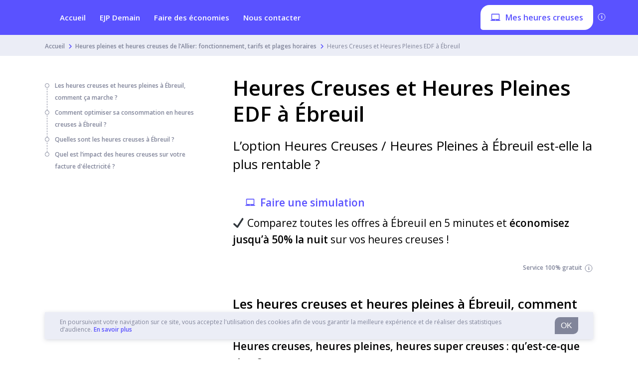

--- FILE ---
content_type: text/html; charset=UTF-8
request_url: https://mes-heures-creuses.com/allier/ebreuil-03450/
body_size: 31846
content:
<!DOCTYPE html>
<html lang="fr-FR" class="no-js no-svg">
<head>
    <meta charset="UTF-8">
    <meta name="viewport" content="width=device-width, initial-scale=1">
    <link rel="profile" href="https://gmpg.org/xfn/11">
    <script>(function(html){html.className = html.className.replace(/\bno-js\b/,'js')})(document.documentElement);</script>
<meta name='robots' content='max-image-preview:large' />

	<!-- This site is optimized with the Yoast SEO plugin v14.9 - https://yoast.com/wordpress/plugins/seo/ -->
	<title>Heures Creuses et Heures Pleines EDF à Ébreuil - mes-heures-creuses</title>
	<meta name="description" content="Comment trouver les heures creuses à Ébreuil ? Quelles sont les plages horaires ? Comment comprendre le fonctionnement des heures creuses ? L’option heures creuses à Ébreuil me permet-elle de payer moins cher ?" />
	<meta name="robots" content="index, follow, max-snippet:-1, max-image-preview:large, max-video-preview:-1" />
	<link rel="canonical" href="https://mes-heures-creuses.com/allier/ebreuil-03450/" />
	<meta property="og:locale" content="fr_FR" />
	<meta property="og:type" content="article" />
	<meta property="og:title" content="Heures Creuses et Heures Pleines EDF à Ébreuil - mes-heures-creuses" />
	<meta property="og:description" content="Comment trouver les heures creuses à Ébreuil ? Quelles sont les plages horaires ? Comment comprendre le fonctionnement des heures creuses ? L’option heures creuses à Ébreuil me permet-elle de payer moins cher ?" />
	<meta property="og:url" content="https://mes-heures-creuses.com/allier/ebreuil-03450/" />
	<meta property="og:site_name" content="mes-heures-creuses" />
	<meta property="article:modified_time" content="2021-11-18T10:37:02+00:00" />
	<meta name="twitter:card" content="summary_large_image" />
	<!-- / Yoast SEO plugin. -->


<link rel='dns-prefetch' href='//cdn.jsdelivr.net' />
<link rel='dns-prefetch' href='//cdnjs.cloudflare.com' />
<script>
window._wpemojiSettings = {"baseUrl":"https:\/\/s.w.org\/images\/core\/emoji\/14.0.0\/72x72\/","ext":".png","svgUrl":"https:\/\/s.w.org\/images\/core\/emoji\/14.0.0\/svg\/","svgExt":".svg","source":{"concatemoji":"https:\/\/mes-heures-creuses.com\/wp-includes\/js\/wp-emoji-release.min.js?ver=6.1.9"}};
/*! This file is auto-generated */
!function(e,a,t){var n,r,o,i=a.createElement("canvas"),p=i.getContext&&i.getContext("2d");function s(e,t){var a=String.fromCharCode,e=(p.clearRect(0,0,i.width,i.height),p.fillText(a.apply(this,e),0,0),i.toDataURL());return p.clearRect(0,0,i.width,i.height),p.fillText(a.apply(this,t),0,0),e===i.toDataURL()}function c(e){var t=a.createElement("script");t.src=e,t.defer=t.type="text/javascript",a.getElementsByTagName("head")[0].appendChild(t)}for(o=Array("flag","emoji"),t.supports={everything:!0,everythingExceptFlag:!0},r=0;r<o.length;r++)t.supports[o[r]]=function(e){if(p&&p.fillText)switch(p.textBaseline="top",p.font="600 32px Arial",e){case"flag":return s([127987,65039,8205,9895,65039],[127987,65039,8203,9895,65039])?!1:!s([55356,56826,55356,56819],[55356,56826,8203,55356,56819])&&!s([55356,57332,56128,56423,56128,56418,56128,56421,56128,56430,56128,56423,56128,56447],[55356,57332,8203,56128,56423,8203,56128,56418,8203,56128,56421,8203,56128,56430,8203,56128,56423,8203,56128,56447]);case"emoji":return!s([129777,127995,8205,129778,127999],[129777,127995,8203,129778,127999])}return!1}(o[r]),t.supports.everything=t.supports.everything&&t.supports[o[r]],"flag"!==o[r]&&(t.supports.everythingExceptFlag=t.supports.everythingExceptFlag&&t.supports[o[r]]);t.supports.everythingExceptFlag=t.supports.everythingExceptFlag&&!t.supports.flag,t.DOMReady=!1,t.readyCallback=function(){t.DOMReady=!0},t.supports.everything||(n=function(){t.readyCallback()},a.addEventListener?(a.addEventListener("DOMContentLoaded",n,!1),e.addEventListener("load",n,!1)):(e.attachEvent("onload",n),a.attachEvent("onreadystatechange",function(){"complete"===a.readyState&&t.readyCallback()})),(e=t.source||{}).concatemoji?c(e.concatemoji):e.wpemoji&&e.twemoji&&(c(e.twemoji),c(e.wpemoji)))}(window,document,window._wpemojiSettings);
</script>
<style>
img.wp-smiley,
img.emoji {
	display: inline !important;
	border: none !important;
	box-shadow: none !important;
	height: 1em !important;
	width: 1em !important;
	margin: 0 0.07em !important;
	vertical-align: -0.1em !important;
	background: none !important;
	padding: 0 !important;
}
</style>
	<link rel='stylesheet' id='classic-theme-styles-css' href='https://mes-heures-creuses.com/wp-includes/css/classic-themes.min.css?ver=1' media='all' />
<style id='global-styles-inline-css'>
body{--wp--preset--color--black: #000000;--wp--preset--color--cyan-bluish-gray: #abb8c3;--wp--preset--color--white: #ffffff;--wp--preset--color--pale-pink: #f78da7;--wp--preset--color--vivid-red: #cf2e2e;--wp--preset--color--luminous-vivid-orange: #ff6900;--wp--preset--color--luminous-vivid-amber: #fcb900;--wp--preset--color--light-green-cyan: #7bdcb5;--wp--preset--color--vivid-green-cyan: #00d084;--wp--preset--color--pale-cyan-blue: #8ed1fc;--wp--preset--color--vivid-cyan-blue: #0693e3;--wp--preset--color--vivid-purple: #9b51e0;--wp--preset--gradient--vivid-cyan-blue-to-vivid-purple: linear-gradient(135deg,rgba(6,147,227,1) 0%,rgb(155,81,224) 100%);--wp--preset--gradient--light-green-cyan-to-vivid-green-cyan: linear-gradient(135deg,rgb(122,220,180) 0%,rgb(0,208,130) 100%);--wp--preset--gradient--luminous-vivid-amber-to-luminous-vivid-orange: linear-gradient(135deg,rgba(252,185,0,1) 0%,rgba(255,105,0,1) 100%);--wp--preset--gradient--luminous-vivid-orange-to-vivid-red: linear-gradient(135deg,rgba(255,105,0,1) 0%,rgb(207,46,46) 100%);--wp--preset--gradient--very-light-gray-to-cyan-bluish-gray: linear-gradient(135deg,rgb(238,238,238) 0%,rgb(169,184,195) 100%);--wp--preset--gradient--cool-to-warm-spectrum: linear-gradient(135deg,rgb(74,234,220) 0%,rgb(151,120,209) 20%,rgb(207,42,186) 40%,rgb(238,44,130) 60%,rgb(251,105,98) 80%,rgb(254,248,76) 100%);--wp--preset--gradient--blush-light-purple: linear-gradient(135deg,rgb(255,206,236) 0%,rgb(152,150,240) 100%);--wp--preset--gradient--blush-bordeaux: linear-gradient(135deg,rgb(254,205,165) 0%,rgb(254,45,45) 50%,rgb(107,0,62) 100%);--wp--preset--gradient--luminous-dusk: linear-gradient(135deg,rgb(255,203,112) 0%,rgb(199,81,192) 50%,rgb(65,88,208) 100%);--wp--preset--gradient--pale-ocean: linear-gradient(135deg,rgb(255,245,203) 0%,rgb(182,227,212) 50%,rgb(51,167,181) 100%);--wp--preset--gradient--electric-grass: linear-gradient(135deg,rgb(202,248,128) 0%,rgb(113,206,126) 100%);--wp--preset--gradient--midnight: linear-gradient(135deg,rgb(2,3,129) 0%,rgb(40,116,252) 100%);--wp--preset--duotone--dark-grayscale: url('#wp-duotone-dark-grayscale');--wp--preset--duotone--grayscale: url('#wp-duotone-grayscale');--wp--preset--duotone--purple-yellow: url('#wp-duotone-purple-yellow');--wp--preset--duotone--blue-red: url('#wp-duotone-blue-red');--wp--preset--duotone--midnight: url('#wp-duotone-midnight');--wp--preset--duotone--magenta-yellow: url('#wp-duotone-magenta-yellow');--wp--preset--duotone--purple-green: url('#wp-duotone-purple-green');--wp--preset--duotone--blue-orange: url('#wp-duotone-blue-orange');--wp--preset--font-size--small: 13px;--wp--preset--font-size--medium: 20px;--wp--preset--font-size--large: 36px;--wp--preset--font-size--x-large: 42px;--wp--preset--spacing--20: 0.44rem;--wp--preset--spacing--30: 0.67rem;--wp--preset--spacing--40: 1rem;--wp--preset--spacing--50: 1.5rem;--wp--preset--spacing--60: 2.25rem;--wp--preset--spacing--70: 3.38rem;--wp--preset--spacing--80: 5.06rem;}:where(.is-layout-flex){gap: 0.5em;}body .is-layout-flow > .alignleft{float: left;margin-inline-start: 0;margin-inline-end: 2em;}body .is-layout-flow > .alignright{float: right;margin-inline-start: 2em;margin-inline-end: 0;}body .is-layout-flow > .aligncenter{margin-left: auto !important;margin-right: auto !important;}body .is-layout-constrained > .alignleft{float: left;margin-inline-start: 0;margin-inline-end: 2em;}body .is-layout-constrained > .alignright{float: right;margin-inline-start: 2em;margin-inline-end: 0;}body .is-layout-constrained > .aligncenter{margin-left: auto !important;margin-right: auto !important;}body .is-layout-constrained > :where(:not(.alignleft):not(.alignright):not(.alignfull)){max-width: var(--wp--style--global--content-size);margin-left: auto !important;margin-right: auto !important;}body .is-layout-constrained > .alignwide{max-width: var(--wp--style--global--wide-size);}body .is-layout-flex{display: flex;}body .is-layout-flex{flex-wrap: wrap;align-items: center;}body .is-layout-flex > *{margin: 0;}:where(.wp-block-columns.is-layout-flex){gap: 2em;}.has-black-color{color: var(--wp--preset--color--black) !important;}.has-cyan-bluish-gray-color{color: var(--wp--preset--color--cyan-bluish-gray) !important;}.has-white-color{color: var(--wp--preset--color--white) !important;}.has-pale-pink-color{color: var(--wp--preset--color--pale-pink) !important;}.has-vivid-red-color{color: var(--wp--preset--color--vivid-red) !important;}.has-luminous-vivid-orange-color{color: var(--wp--preset--color--luminous-vivid-orange) !important;}.has-luminous-vivid-amber-color{color: var(--wp--preset--color--luminous-vivid-amber) !important;}.has-light-green-cyan-color{color: var(--wp--preset--color--light-green-cyan) !important;}.has-vivid-green-cyan-color{color: var(--wp--preset--color--vivid-green-cyan) !important;}.has-pale-cyan-blue-color{color: var(--wp--preset--color--pale-cyan-blue) !important;}.has-vivid-cyan-blue-color{color: var(--wp--preset--color--vivid-cyan-blue) !important;}.has-vivid-purple-color{color: var(--wp--preset--color--vivid-purple) !important;}.has-black-background-color{background-color: var(--wp--preset--color--black) !important;}.has-cyan-bluish-gray-background-color{background-color: var(--wp--preset--color--cyan-bluish-gray) !important;}.has-white-background-color{background-color: var(--wp--preset--color--white) !important;}.has-pale-pink-background-color{background-color: var(--wp--preset--color--pale-pink) !important;}.has-vivid-red-background-color{background-color: var(--wp--preset--color--vivid-red) !important;}.has-luminous-vivid-orange-background-color{background-color: var(--wp--preset--color--luminous-vivid-orange) !important;}.has-luminous-vivid-amber-background-color{background-color: var(--wp--preset--color--luminous-vivid-amber) !important;}.has-light-green-cyan-background-color{background-color: var(--wp--preset--color--light-green-cyan) !important;}.has-vivid-green-cyan-background-color{background-color: var(--wp--preset--color--vivid-green-cyan) !important;}.has-pale-cyan-blue-background-color{background-color: var(--wp--preset--color--pale-cyan-blue) !important;}.has-vivid-cyan-blue-background-color{background-color: var(--wp--preset--color--vivid-cyan-blue) !important;}.has-vivid-purple-background-color{background-color: var(--wp--preset--color--vivid-purple) !important;}.has-black-border-color{border-color: var(--wp--preset--color--black) !important;}.has-cyan-bluish-gray-border-color{border-color: var(--wp--preset--color--cyan-bluish-gray) !important;}.has-white-border-color{border-color: var(--wp--preset--color--white) !important;}.has-pale-pink-border-color{border-color: var(--wp--preset--color--pale-pink) !important;}.has-vivid-red-border-color{border-color: var(--wp--preset--color--vivid-red) !important;}.has-luminous-vivid-orange-border-color{border-color: var(--wp--preset--color--luminous-vivid-orange) !important;}.has-luminous-vivid-amber-border-color{border-color: var(--wp--preset--color--luminous-vivid-amber) !important;}.has-light-green-cyan-border-color{border-color: var(--wp--preset--color--light-green-cyan) !important;}.has-vivid-green-cyan-border-color{border-color: var(--wp--preset--color--vivid-green-cyan) !important;}.has-pale-cyan-blue-border-color{border-color: var(--wp--preset--color--pale-cyan-blue) !important;}.has-vivid-cyan-blue-border-color{border-color: var(--wp--preset--color--vivid-cyan-blue) !important;}.has-vivid-purple-border-color{border-color: var(--wp--preset--color--vivid-purple) !important;}.has-vivid-cyan-blue-to-vivid-purple-gradient-background{background: var(--wp--preset--gradient--vivid-cyan-blue-to-vivid-purple) !important;}.has-light-green-cyan-to-vivid-green-cyan-gradient-background{background: var(--wp--preset--gradient--light-green-cyan-to-vivid-green-cyan) !important;}.has-luminous-vivid-amber-to-luminous-vivid-orange-gradient-background{background: var(--wp--preset--gradient--luminous-vivid-amber-to-luminous-vivid-orange) !important;}.has-luminous-vivid-orange-to-vivid-red-gradient-background{background: var(--wp--preset--gradient--luminous-vivid-orange-to-vivid-red) !important;}.has-very-light-gray-to-cyan-bluish-gray-gradient-background{background: var(--wp--preset--gradient--very-light-gray-to-cyan-bluish-gray) !important;}.has-cool-to-warm-spectrum-gradient-background{background: var(--wp--preset--gradient--cool-to-warm-spectrum) !important;}.has-blush-light-purple-gradient-background{background: var(--wp--preset--gradient--blush-light-purple) !important;}.has-blush-bordeaux-gradient-background{background: var(--wp--preset--gradient--blush-bordeaux) !important;}.has-luminous-dusk-gradient-background{background: var(--wp--preset--gradient--luminous-dusk) !important;}.has-pale-ocean-gradient-background{background: var(--wp--preset--gradient--pale-ocean) !important;}.has-electric-grass-gradient-background{background: var(--wp--preset--gradient--electric-grass) !important;}.has-midnight-gradient-background{background: var(--wp--preset--gradient--midnight) !important;}.has-small-font-size{font-size: var(--wp--preset--font-size--small) !important;}.has-medium-font-size{font-size: var(--wp--preset--font-size--medium) !important;}.has-large-font-size{font-size: var(--wp--preset--font-size--large) !important;}.has-x-large-font-size{font-size: var(--wp--preset--font-size--x-large) !important;}
.wp-block-navigation a:where(:not(.wp-element-button)){color: inherit;}
:where(.wp-block-columns.is-layout-flex){gap: 2em;}
.wp-block-pullquote{font-size: 1.5em;line-height: 1.6;}
</style>
<link rel='stylesheet' id='contact-form-7-css' href='https://mes-heures-creuses.com/wp-content/plugins/contact-form-7/includes/css/styles.css?ver=5.2.2' media='all' />
<link rel='stylesheet' id='shortcodes-css' href='https://mes-heures-creuses.com/wp-content/plugins/papernest-shortcodes/themes/lugia/assets/dist/css/shortcodes.min.1595517427764.css?ver=6.1.9' media='all' />
<link rel='stylesheet' rel='preload' as='style' onload="this.onload=null;this.rel='stylesheet'" id='simple-bar-style' href='//cdn.jsdelivr.net/npm/simplebar@latest/dist/simplebar.css?ver=6.1.9' type='text/css' media='all' />
<noscript><link rel='stylesheet' href='//cdn.jsdelivr.net/npm/simplebar@latest/dist/simplebar.css?ver=6.1.9'></noscript><link rel='stylesheet' id='main-css' href='https://mes-heures-creuses.com/wp-content/themes/lugia/assets/dist/css/main.min.1595517346051.css?ver=6.1.9' media='all' />
<link rel='stylesheet' id='lugia_admin-css' href='https://mes-heures-creuses.com/wp-content/themes/lugia/assets/dist/css/lugia_admin.min.1594038049968.css?ver=6.1.9' media='all' />
<link rel="https://api.w.org/" href="https://mes-heures-creuses.com/wp-json/" /><link rel="alternate" type="application/json" href="https://mes-heures-creuses.com/wp-json/wp/v2/pages/1228" /><link rel="EditURI" type="application/rsd+xml" title="RSD" href="https://mes-heures-creuses.com/xmlrpc.php?rsd" />
<link rel="wlwmanifest" type="application/wlwmanifest+xml" href="https://mes-heures-creuses.com/wp-includes/wlwmanifest.xml" />
<meta name="generator" content="WordPress 6.1.9" />
<link rel='shortlink' href='https://mes-heures-creuses.com/?p=1228' />
<link rel="alternate" type="application/json+oembed" href="https://mes-heures-creuses.com/wp-json/oembed/1.0/embed?url=https%3A%2F%2Fmes-heures-creuses.com%2Fallier%2Febreuil-03450%2F" />
<link rel="alternate" type="text/xml+oembed" href="https://mes-heures-creuses.com/wp-json/oembed/1.0/embed?url=https%3A%2F%2Fmes-heures-creuses.com%2Fallier%2Febreuil-03450%2F&#038;format=xml" />
<!-- start Simple Custom CSS and JS -->
<style>
/* Add your CSS code here.

For example:
.example {
    color: red;
}

For brushing up on your CSS knowledge, check out http://www.w3schools.com/css/css_syntax.asp

End of comment */ 

a.link button button__main button--small city-banner__button {
	border-radius: 18px 5px;
    background-color: #5a52ff;
    display: inline-flex;
    align-items: center;
}

div.city-banner__app city-info city-info__float city-info--app{
	  
}

.city-banner .city-info__float {
    position: relative;
    background: #fff;
    z-index: 10;
    box-shadow: 0 3px 8px 0 rgba(129,133,154,.5);
    border-radius: 5px;
}

div.special-cta special-cta__container{
    margin: 0;
    padding: 0;
    border: 0;
    font-size: 100%;
    font: inherit;
    vertical-align: baseline;
}


</style>
<!-- end Simple Custom CSS and JS -->
<!-- Google Tag Manager -->
<script>(function(w,d,s,l,i){w[l]=w[l]||[];w[l].push({'gtm.start':
new Date().getTime(),event:'gtm.js'});var f=d.getElementsByTagName(s)[0],
j=d.createElement(s),dl=l!='dataLayer'?'&l='+l:'';j.async=true;j.src=
'https://www.googletagmanager.com/gtm.js?id='+i+dl;f.parentNode.insertBefore(j,f);
})(window,document,'script','dataLayer','GTM-MN9BHCR');</script>
<!-- End Google Tag Manager -->
		<link rel="pingback" href="https://mes-heures-creuses.com/xmlrpc.php">

<!-- Schema & Structured Data For WP v1.9.49.1 - -->
<script type="application/ld+json" class="saswp-schema-markup-output">
[{"@context":"https:\/\/schema.org","@graph":[{"@context":"https:\/\/schema.org","@type":"SiteNavigationElement","@id":"https:\/\/mes-heures-creuses.com\/#header_menu","name":"Accueil","url":"https:\/\/mes-heures-creuses.com"},{"@context":"https:\/\/schema.org","@type":"SiteNavigationElement","@id":"https:\/\/mes-heures-creuses.com\/#header_menu","name":"EJP Demain","url":"https:\/\/mes-heures-creuses.com\/planning-ejp\/"},{"@context":"https:\/\/schema.org","@type":"SiteNavigationElement","@id":"https:\/\/mes-heures-creuses.com\/#header_menu","name":"Faire des \u00e9conomies","url":"https:\/\/mes-heures-creuses.com\/economies-heures-creuses\/"},{"@context":"https:\/\/schema.org","@type":"SiteNavigationElement","@id":"https:\/\/mes-heures-creuses.com\/#header_menu","name":"Nous contacter","url":"https:\/\/mes-heures-creuses.com\/nous-contacter\/"}]},

{"@context":"https:\/\/schema.org","@type":"BreadcrumbList","@id":"https:\/\/mes-heures-creuses.com\/allier\/ebreuil-03450\/#breadcrumb","itemListElement":[{"@type":"ListItem","position":1,"item":{"@id":"https:\/\/mes-heures-creuses.com","name":"mes-heures-creuses"}},{"@type":"ListItem","position":2,"item":{"@id":"https:\/\/mes-heures-creuses.com\/allier\/","name":"Heures pleines et heures creuses de l&#8217;Allier: fonctionnement, tarifs et plages horaires"}},{"@type":"ListItem","position":3,"item":{"@id":"https:\/\/mes-heures-creuses.com\/allier\/ebreuil-03450\/","name":"Heures Creuses et Heures Pleines EDF \u00e0 \u00c9breuil"}}]},

{"@context":"https:\/\/schema.org","@type":"SoftwareApplication","@id":"https:\/\/mes-heures-creuses.com\/allier\/ebreuil-03450\/#SoftwareApplication","datePublished":"2021-01-14T15:01:39+00:00","dateModified":"2021-11-18T10:37:02+00:00","author":{"@type":"Person","name":"ambroise","description":"","url":"https:\/\/mes-heures-creuses.com\/author\/ambroise\/","sameAs":[],"image":{"@type":"ImageObject","url":"https:\/\/secure.gravatar.com\/avatar\/a049bfe56b6bbd95324cf63a9ef12d35?s=96&d=mm&r=g","height":96,"width":96}},"publisher":{"@type":"Organization","name":"mes-heures-creuses","url":"https:\/\/mes-heures-creuses.com"},"name":"mes-heures-creuses","operatingSystem":"Web-based","applicationCategory":"Comparator","offers":{"price":"0.00","priceCurrency":"EUR"},"aggregateRating":{"@type":"AggregateRating","ratingValue":"4.7","ratingCount":"1103"}},

{"@context":"https:\/\/schema.org","@type":"Article","@id":"https:\/\/mes-heures-creuses.com\/allier\/ebreuil-03450\/#article","url":"https:\/\/mes-heures-creuses.com\/allier\/ebreuil-03450\/","inLanguage":"fr-FR","mainEntityOfPage":"https:\/\/mes-heures-creuses.com\/allier\/ebreuil-03450\/","headline":"Heures Creuses et Heures Pleines EDF \u00e0 \u00c9breuil","description":"Comment trouver les heures creuses \u00e0 \u00c9breuil ? Quelles sont les plages horaires ? Comment comprendre le fonctionnement des heures creuses ? L\u2019option heures creuses \u00e0 \u00c9breuil me permet-elle de payer moins cher ?","articleBody":"Les heures creuses et heures pleines \u00e0 \u00c9breuil, comment \u00e7a marche ?  Heures creuses, heures pleines, heures super creuses : qu\u2019est-ce-que c\u2019est ? L\u2019option heures creuses\/heures pleines, avec l\u2019option Base, constituent les deux formules auxquelles vous pouvez souscrire avec le tarif Bleu d\u2019EDF (tarif r\u00e9glement\u00e9). Avec l'option Base, le prix du kWh est le m\u00eame toute la journ\u00e9e. Avec l\u2019option Heures Creuses, le prix du kWh est plus avantageux huit heures par jour , g\u00e9n\u00e9ralement la nuit. Cependant, pendant les 16h restantes de la journ\u00e9e, le prix de l\u2019\u00e9lectricit\u00e9 est plus cher que celui de l\u2019Option base.   Les heures super creuses sont tr\u00e8s similaires aux heures creuses, \u00e0 la diff\u00e9rence que le prix du kWh est encore moins cher entre 2h et 6h du matin. Ce syst\u00e8me est propos\u00e9 par TotalEnergie aux foyers disposant d\u2019un compteur Linky.  Comment sont fix\u00e9es les heures creuses \u00e0 \u00c9breuil ?  Il n\u2019est malheureusement pas possible de choisir ses heures creuses. Vos heures creuses sont d\u00e9termin\u00e9es par Enedis (anciennement ERDF), le gestionnaire du r\u00e9seau de distribution d\u2019\u00e9lectricit\u00e9 principal, et varient selon les communes. L\u2019objectif des heures creuses est d\u2019\u00e9quilibrer la consommation d\u2019\u00e9nergie en encourageant la consommation d\u2019\u00e9lectricit\u00e9 sur les heures o\u00f9 la demande est la plus faible.    Les heures creuses ne sont toutefois pas toujours fix\u00e9es par Enedis. Pour 1000 communes en France, les heures creuses sont d\u00e9finies par les SICAE. Les SICAE sont, au m\u00eame titre qu\u2019Enedis, des gestionnaires du r\u00e9seau \u00e9lectrique. Si vous ne trouvez pas vos heures creuses \u00e0 \u00c9breuil, renseignez vous aupr\u00e8s de la SICAE de votre d\u00e9partement.   Comment optimiser sa consommation en heures creuses \u00e0 \u00c9breuil ? En r\u00e9glant son chauffe-eau sur les heures creuses  L\u2019option Heures Creuses est int\u00e9ressante \u00e0 condition de s'organiser. Pour optimiser votre consommation, utilisez vos appareils \u00e9nergivores pendant vos heures creuses (g\u00e9n\u00e9ralement la nuit).  Pensez donc \u00e0 bien r\u00e9gler votre chauffe-eau sur les heures creuses afin de faire un maximum d\u2019\u00e9conomies. En effet, le chauffage de l\u2019eau peut repr\u00e9senter jusqu\u2019\u00e0 15% de vos d\u00e9penses \u00e9nerg\u00e9tiques selon  l\u2019Agence de la transition \u00e9nerg\u00e9tique \u00e9cologique (ADEME).  Pour savoir si son chauffe-eau est programm\u00e9 sur les heures creuses, regardez votre tableau \u00e9lectrique. Le contacteur du chauffe-eau peut y prendre trois positions :   I - Le chauffe-eau fonctionne en permanence (que ce soit en heures creuses et pleines)  A - Le chauffe-eau fonctionne seulement sur les heures creuses. Placez le contacteur de votre chauffe-eau sur cette position pour que ce dernier fonctionne pendant les heures creuses  0 - Le courant ne passe plus, votre chauffe-eau est \u00e0 l\u2019arr\u00eat. Positionnez le contacteur sur cette position si vous partez en vacances.        En programmant votre machine \u00e0 laver, lave-vaisselle, et gros \u00e9lectrom\u00e9nager sur les heures creuses   A l\u2019instar de votre chauffe-eau, faites fonctionner votre machine \u00e0 laver, s\u00e8che linge, lave vaisselle et autres appareils sur les heures creuses  pour r\u00e9duire au maximum votre facture d\u2019\u00e9lectricit\u00e9. Pensez \u00e9galement \u00e0 utiliser des prises programmables pour recharger vos appareils uniquement le temps n\u00e9cessaire : vous baisserez votre facture d\u2019\u00e9lectricit\u00e9 tout en augmentant la dur\u00e9e de vie de vos appareils.    Pour conclure, voici trois petites astuces pour faire d\u2019autres \u00e9conomies d\u2019\u00e9nergie:    emp\u00eacher l\u2019air froid de passer dans votre logement gr\u00e2ce \u00e0 des boudins de porte coupez vos radiateurs lorsque vous a\u00e9rez votre logement nettoyez r\u00e9guli\u00e8rement vos radiateurs pour une efficacit\u00e9 et un rendement optimal    Quelles sont les heures creuses \u00e0 \u00c9breuil ?  Voir ses heures creuses avec son compteur Linky   Le compteur Linky, si vous en avez un, permet facilement de conna\u00eetre ses heures creuses \u00e0 \u00c9breuil. Appuyez simplement sur les boutons \u201c+\u201d et \u201d-\u201d de votre compteur pour afficher vos plages horaires exactes d\u2019heures creuses.     Les heures creuses \u00e0 \u00c9breuil  Ci-apr\u00e8s les heures creuses \u00e0 \u00c9breuil :    Plage 1 : 23H30-7H30  Plage 2 : 1H30-7H30;14H30-16H30  Plage 3 : 1H00-7H00;12H30-14H30 Plage 4 : 21H00-5H00     Ces plages horaires d\u2019heures creuses \u00e0 \u00c9breuil sont des plages indicatives. Pour trouver vos heures creuses exactes, reportez vous \u00e0 votre derni\u00e8re facture d\u2019\u00e9lectricit\u00e9 ou bien regardez votre compteur Linky.  Retrouvez les heures creuses des principales communes aux alentours :       Moulins      Cusset      Yzeure      Dom\u00e9rat      Bellerive-Sur-Allier      Commentry     Quel est l\u2019impact des heures creuses sur votre facture d'\u00e9lectricit\u00e9 ?   Quelle tarification adopter pour payer son \u00e9lectricit\u00e9 moins cher \u00e0 \u00c9breuil?\u200b\u200b  En contrepartie d\u2019un prix de l\u2019abonnement plus cher, l\u2019option Heures Creuses offre la possibilit\u00e9 de b\u00e9n\u00e9ficier pendant huit heures par jour d\u2019une r\u00e9duction sur le prix de l\u2019\u00e9lectricit\u00e9. Pour cette raison, les heures creuses sont choisies par plusieurs millions de foyers en France.   Pour autant, cette option n\u2019est pas toujours la plus \u00e9conomique. Mal utilis\u00e9e, cette option peut m\u00eame augmenter vos factures d\u2019\u00e9lectricit\u00e9, d'o\u00f9 l'int\u00e9r\u00eat de bien comprendre son fonctionnement. Pour \u00eatre rentable, au moins 40% de votre \u00e9lectricit\u00e9 doit \u00eatre consomm\u00e9e pendant les heures creuses.  Enfin, n\u2019oubliez pas que depuis 2007, date d\u2019ouverture du march\u00e9 de l\u2019\u00e9lectricit\u00e9 \u00e0 la concurrence, EDF n\u2019a plus le monopole du march\u00e9 de l\u2019\u00e9lectricit\u00e9. Il existe aujourd\u2019hui en France pr\u00e8s d\u2019une trentaine de fournisseurs d\u2019\u00e9lectricit\u00e9 (comme Engie, TotalEnergie, ou ENI) offrant pour la plupart des tarifs souvent plus int\u00e9ressants que ceux d\u2019EDF. Renseignez-vous donc bien sur les fournisseurs pr\u00e9sents \u00e0 \u00c9breuil afin de trouver l\u2019offre qui vous convient le mieux.      EDF : comparaison des tarifs des options Heures Creuses\/ Heures Pleines et Base \u00e0 \u00c9breuil    Tableau comparatif des prix (TTC) de l\u2019option Base et de l\u2019option Heures Creuses pour le Tarif Bleu EDF \u00e0 \u00c9breuil             Puissance     Prix du kWh Heures Pleines EDF \u00e0 \u00c9breuil     Prix du kWh Heures Creuses EDF \u00e0 \u00c9breuil     Prix du kWh Option Base EDF \u00e0 \u00c9breuil             6 kVA     0,1821 \u20ac     0,1360 \u20ac     0,1558 \u20ac           9 kVA     0,1821 \u20ac     0,1360 \u20ac     0,1558 \u20ac           12 kVA     0,1821 \u20ac     0,1360 \u20ac     0,1558 \u20ac           15 kVA     0,1821 \u20ac     0,1360 \u20ac     0,1558 \u20ac           24 kVA     0,1821 \u20ac     0,1360 \u20ac     0,1558 \u20ac","keywords":"","datePublished":"2021-01-14T15:01:39+00:00","dateModified":"2021-11-18T10:37:02+00:00","author":{"@type":"Person","name":"ambroise","description":"","url":"https:\/\/mes-heures-creuses.com\/author\/ambroise\/","sameAs":[],"image":{"@type":"ImageObject","url":"https:\/\/secure.gravatar.com\/avatar\/a049bfe56b6bbd95324cf63a9ef12d35?s=96&d=mm&r=g","height":96,"width":96}},"publisher":{"@type":"Organization","logo":{"@type":"ImageObject","url":"","width":"","height":""},"name":"mes-heures-creuses"},"image":"6MSS4sb4^33H2)zGJ5rZb4po"}]
</script>

<link rel="icon" href="https://mes-heures-creuses.com/wp-content/uploads/sites/44/2021/09/cropped-favicon-32x32.png" sizes="32x32" />
<link rel="icon" href="https://mes-heures-creuses.com/wp-content/uploads/sites/44/2021/09/cropped-favicon-192x192.png" sizes="192x192" />
<link rel="apple-touch-icon" href="https://mes-heures-creuses.com/wp-content/uploads/sites/44/2021/09/cropped-favicon-180x180.png" />
<meta name="msapplication-TileImage" content="https://mes-heures-creuses.com/wp-content/uploads/sites/44/2021/09/cropped-favicon-270x270.png" />
                <link rel="preconnect" href="https://fonts.gstatic.com/" crossorigin>
            <link rel="stylesheet" href="https://fonts.googleapis.com/css2?family=Open+Sans:wght@400;600&display=swap" >
            
            <style type='text/css'>
                :root {
                    --font-name: Open Sans;
                    --font-regular: 400;
                    --font-medium: 600;
                }
            </style>
        </head>

<body class="page-template-default page page-id-1228 page-child parent-pageid-834 wp-embed-responsive call-opened body--breadcrumbs-top has-header-image page-two-column colors-light" id="body">
<script>
    var e={'franceenergy':{1:{start:6,end:19},2:{start:6,end:19},3:{start:6,end:19},4:{start:6,end:19},5:{start:6,end:19},6:{start:7,end:15.3},0:{start:9,end:17}},'francebox':{1:{start:6,end:19},2:{start:6,end:19},3:{start:6,end:19},4:{start:6,end:19},5:{start:6,end:19},6:{start:7.3,end:15.3},0:{}},'spain':{1:{},2:{},3:{},4:{},5:{},6:{},0:{}},'italy':{1:{},2:{},3:{},4:{},5:{},6:{},0:{}}};var t="france";var d="mortgage";var n=new Date;var a=n.getUTCHours()+n.getUTCMinutes()/100;if(t!=="france")d="";var b=document.getElementById('body');if(e[t+d]!==undefined){var r=e[t+d][n.getUTCDay()];if(r.end===undefined||r.start===undefined){if(b.classList.contains('call-opened')===!1){b.classList.add("call-opened")}}else{if((a>r.end||a<r.start)&&document.URL.indexOf("mode=day")===-1||document.URL.indexOf("mode=night")>-1){b.classList.remove("call-opened");b.classList.add("call-closed")}else{b.classList.remove("call-closed");b.classList.add("call-opened")}}}else{b.classList.remove("call-opened");b.classList.add("call-closed")}
</script>
<div id="page" class="site lugia-theme">
    <header class="header">

        <div class="cookies-disclaimer__wrapper">
    <div class="cookies-disclaimer">
        <div class="cookies-disclaimer__content">
            <p class="paragraph paragraph--small cookies-disclaimer__text">
                En poursuivant votre navigation sur ce site, vous acceptez l'utilisation des cookies afin de vous garantir la meilleure expérience et de réaliser des statistiques d’audience. <a class="link cookies-disclaimer__link" href="/mentions-legales" title="Mentions Légales">En savoir plus</a>            </p>
            <button class="cookies-disclaimer__close button button--grey">
                OK            </button>
        </div>
    </div>
</div>
        <nav class="nav">
            <div class="nav__container">
                
                    <a href="https://mes-heures-creuses.com/" class="logo--big" rel="home">

                                    </a>

                <a href="https://mes-heures-creuses.com/" class="logo--small" rel="home">

                                    </a>
                
                    <button class="button button__hamburger nav__button js-toggle-nav">
                        <span class="icon-bar"></span>
                        <span class="icon-bar"></span>
                        <span class="icon-bar"></span>
                    </button>

                    <ul class='list nav__list jsPanel'><li class='list__item nav__item nav__item--has-0-sublist js-toggle-subnav nav__item--first-panel'>
            <a href='https://mes-heures-creuses.com' class='link link--color-white link--font-weight-medium nav__link'>Accueil</a></li><li class='list__item nav__item nav__item--has-0-sublist js-toggle-subnav nav__item--first-panel'>
            <a href='https://mes-heures-creuses.com/planning-ejp/' class='link link--color-white link--font-weight-medium nav__link'>EJP Demain</a></li><li class='list__item nav__item nav__item--has-0-sublist js-toggle-subnav nav__item--first-panel'>
            <a href='https://mes-heures-creuses.com/economies-heures-creuses/' class='link link--color-white link--font-weight-medium nav__link'>Faire des économies</a></li><li class='list__item nav__item nav__item--has-0-sublist js-toggle-subnav nav__item--first-panel'>
            <a href='https://mes-heures-creuses.com/nous-contacter/' class='link link--color-white link--font-weight-medium nav__link'>Nous contacter</a></li></ul>
                                    <div class="nav__cta-container nav__cta-with-link-to-app">
                        <div class="cta-big-nav">
                            
        <div class="show-call-opened nav__cta-content ">
            <div class="nav__cta-call">
                <a  class="link button--small button--header-call button--reverse" href="https://papernest.typeform.com/to/Qw5qfHvO">
                    <span class="nav__content-text">
                        <span class="nav__beside-cta-call">Mes heures creuses</span>
                        <span class="nav__text-call button--icon icon--phone">
                            <svg class="phone-svg" xmlns="http://www.w3.org/2000/svg" width="12" height="12" viewBox="0 0 24 24">
                                <path fill="currentColor" fill-rule="evenodd" d="M22.223 15.985c-1.511 0-2.993-.237-4.4-.7-.62-.212-1.373-.024-1.766.38l-2.828 2.133C9.968 16.075 7.9 14.008 6.2 10.772L8.29 7.997a1.79 1.79 0 0 0 .44-1.815 14.006 14.006 0 0 1-.702-4.405C8.028.797 7.23 0 6.25 0H1.778C.797 0 0 .797 0 1.777 0 14.031 9.969 24 22.223 24A1.78 1.78 0 0 0 24 22.222v-4.46c0-.98-.797-1.777-1.777-1.777"/>
                            </svg>
                            <span >https://papernest.typeform.com/to/Qw5qfHvO</span>
                        </span>
                    </span>
                    <span class="nav__service"> </span>
                </a>
                <div class="free-call ">Mes heures creuses</div>
            </div>
        </div>        <div class="show-call-closed nav__cta-content nav__cta-content--with-link-to-app ">
            <span class="link button__main button--small button--header-app button--reverse no-scroll"
                data-rel="https://papernest.typeform.com/to/Qw5qfHvO"
                target="_blank">
        
                <svg class="computer-svg" xmlns="http://www.w3.org/2000/svg" width="20" height="20" viewBox="0 0 24 24">
                    <path fill="currentColor" fill-rule="nonzero" d="M20 18c1.1 0 1.99-.9 1.99-2L22 5c0-1.1-.9-2-2-2H4c-1.1 0-2 .9-2 2v11c0 1.1.9 2 2 2H0c0 1.1.9 2 2 2h20c1.1 0 2-.9 2-2h-4zM4 5h16v11H4V5zm8 14c-.55 0-1-.45-1-1s.45-1 1-1 1 .45 1 1-.45 1-1 1z"/>
                </svg>
                <span class="primary-text-app">Mes heures creuses </span>
                <span class="secondary-text-app">Mes heures creuses</span>
            </span>
        </div>                             <div class="information information--header">
                                <p class="paragraph paragraph--info paragraph--header">
                                    <svg class="info" xmlns="http://www.w3.org/2000/svg" width="16" height="16" viewBox="0 0 16 16">
                                        <g fill="transparent" fill-rule="evenodd" transform="translate(1 1)">
                                            <text fill="currentColor" font-family="Avenir-Heavy, Avenir" font-size="10" font-weight="600">
                                                <tspan x="5.7" y="10">i</tspan>
                                            </text>
                                            <circle cx="7" cy="7" r="7" stroke="currentColor"/>
                                        </g>
                                    </svg>
                                </p>
                            </div>
                                                    </div>

                        <div class="cta-small-nav">
                            
        <div class="show-call-opened nav__cta-content ">
            <div class="nav__cta-call">
                <a  class="link button--small button--header-call button--reverse" href="https://papernest.typeform.com/to/Qw5qfHvO">
                    <span class="nav__content-text">
                        <span class="nav__beside-cta-call">Mes heures creuses</span>
                        <span class="nav__text-call button--icon icon--phone">
                            <svg class="phone-svg" xmlns="http://www.w3.org/2000/svg" width="12" height="12" viewBox="0 0 24 24">
                                <path fill="currentColor" fill-rule="evenodd" d="M22.223 15.985c-1.511 0-2.993-.237-4.4-.7-.62-.212-1.373-.024-1.766.38l-2.828 2.133C9.968 16.075 7.9 14.008 6.2 10.772L8.29 7.997a1.79 1.79 0 0 0 .44-1.815 14.006 14.006 0 0 1-.702-4.405C8.028.797 7.23 0 6.25 0H1.778C.797 0 0 .797 0 1.777 0 14.031 9.969 24 22.223 24A1.78 1.78 0 0 0 24 22.222v-4.46c0-.98-.797-1.777-1.777-1.777"/>
                            </svg>
                            <span >https://papernest.typeform.com/to/Qw5qfHvO</span>
                        </span>
                    </span>
                    <span class="nav__service"> </span>
                </a>
                <div class="free-call ">Mes heures creuses</div>
            </div>
        </div>        <div class="show-call-closed nav__cta-content nav__cta-content--with-link-to-app ">
            <span class="link button__main button--small button--header-app button--reverse no-scroll"
                data-rel="https://papernest.typeform.com/to/Qw5qfHvO"
                target="_blank">
        
                <svg class="computer-svg" xmlns="http://www.w3.org/2000/svg" width="20" height="20" viewBox="0 0 24 24">
                    <path fill="currentColor" fill-rule="nonzero" d="M20 18c1.1 0 1.99-.9 1.99-2L22 5c0-1.1-.9-2-2-2H4c-1.1 0-2 .9-2 2v11c0 1.1.9 2 2 2H0c0 1.1.9 2 2 2h20c1.1 0 2-.9 2-2h-4zM4 5h16v11H4V5zm8 14c-.55 0-1-.45-1-1s.45-1 1-1 1 .45 1 1-.45 1-1 1z"/>
                </svg>
                <span class="primary-text-app">Mes heures creuses </span>
                <span class="secondary-text-app">Mes heures creuses</span>
            </span>
        </div>                             <div class="information information--header">
                                <p class="paragraph paragraph--info paragraph--header">
                                    <svg class="info" xmlns="http://www.w3.org/2000/svg" width="16" height="16" viewBox="0 0 16 16">
                                        <g fill="transparent" fill-rule="evenodd" transform="translate(1 1)">
                                            <text fill="currentColor" font-family="Avenir-Heavy, Avenir" font-size="10" font-weight="600">
                                                <tspan x="5.7" y="10">i</tspan>
                                            </text>
                                            <circle cx="7" cy="7" r="7" stroke="currentColor"/>
                                        </g>
                                    </svg>
                                </p>
                            </div>
                                                    </div>
                    </div>


                
            </div>

        </nav>

                        <div class="breadcrumbs breadcrumbs--top">
                    <div class="breadcrumbs__container">
                        <div id='breadcrumbs' class='breadcrumbs-container' itemscope itemtype='http://schema.org/BreadcrumbList'><ul><li class="breadcrumb breadcrumbs__item" itemprop="itemListElement" itemscope itemtype="http://schema.org/ListItem"><a class="link breadcrumbs__link" title='Accueil' rel='nofollow' href='/' itemprop='item'><meta itemprop='position' content='1'/><span itemprop='name'>Accueil</span></a></li><li class="breadcrumb breadcrumbs__item" itemprop="itemListElement" itemscope itemtype="http://schema.org/ListItem"><a class="link breadcrumbs__link" href="https://mes-heures-creuses.com/allier/" itemprop="item"><meta itemprop="position" content="2"/><span itemprop="name">Heures pleines et heures creuses de l&#8217;Allier: fonctionnement, tarifs et plages horaires</span></a></li><li class="breadcrumb breadcrumbs__item active" itemprop="itemListElement" itemscope itemtype="http://schema.org/ListItem"><a class="link breadcrumbs__link" href="#" itemprop="item"><meta itemprop="position" content="3"/><span itemprop="name">Heures Creuses et Heures Pleines EDF à Ébreuil</span></a></li></ul></div>                    </div>
                </div>
            <!-- don't display breadcrumbs & progress bar if we are on the landing page -->
    <div class="progress-bar">
        <div class="progress-bar__bar"></div>
    </div>

    </header>

    <div class="site-content-contain">
        <div id="content" class="site-content">
    <main id="main" class="site-main main" role="main">
        
        
        <div id="js-article-content" class="main__layout--article main__layout--partial main__article-container">
            
<aside id="js-aside-compliance" class="widget-area aside aside--compliance" role="complementary">
    <span class="compliance-text">
            </span>
</aside>

<aside id="js-aside-summary" class="widget-area aside aside--summary" role="complementary">
    <div id="js-summary-container" class="widget-area__container">
	    <section id="toc-widget" class="toc"><p class='toc-post-title'>Heures Creuses et Heures Pleines EDF à Ébreuil</p><ol class="toc-headings-list"><li class='toc-heading'><a class='toc-heading-link link' href='#les_heures_creuses_et_heures_pleines_a_ebreuil_comment_ca_marche'  data-type='2', data-index='0'> Les heures creuses et heures pleines à Ébreuil, comment ça marche ?</a></li><li class='toc-heading'><a class='toc-heading-link link' href='#comment_optimiser_sa_consommation_en_heures_creuses_a_ebreuil'  data-type='2', data-index='1'>Comment optimiser sa consommation en heures creuses à Ébreuil ?</a></li><li class='toc-heading'><a class='toc-heading-link link' href='#quelles_sont_les_heures_creuses_a_ebreuil'  data-type='2', data-index='2'>Quelles sont les heures creuses à Ébreuil ?</a></li><li class='toc-heading'><a class='toc-heading-link link' href='#quel_est_limpact_des_heures_creuses_sur_votre_facture_delectricite'  data-type='2', data-index='3'>Quel est l’impact des heures creuses sur votre facture d'électricité ?</a></li></ol><script type="application/ld+json">[{"@context":"http://schema.org","@type":"ItemList","itemListElement":[{"@type":"ListItem","position":1,"item":{"@type":"SiteNavigationElement","name":" Les heures creuses et heures pleines à Ébreuil, comment ça marche ?","url":"https://mes-heures-creuses.com/allier/ebreuil-03450/#les_heures_creuses_et_heures_pleines_a_ebreuil_comment_ca_marche"}},{"@type":"ListItem","position":2,"item":{"@type":"SiteNavigationElement","name":"Comment optimiser sa consommation en heures creuses à Ébreuil ?","url":"https://mes-heures-creuses.com/allier/ebreuil-03450/#comment_optimiser_sa_consommation_en_heures_creuses_a_ebreuil"}},{"@type":"ListItem","position":3,"item":{"@type":"SiteNavigationElement","name":"Quelles sont les heures creuses à Ébreuil ?","url":"https://mes-heures-creuses.com/allier/ebreuil-03450/#quelles_sont_les_heures_creuses_a_ebreuil"}},{"@type":"ListItem","position":4,"item":{"@type":"SiteNavigationElement","name":"Quel est l’impact des heures creuses sur votre facture d'électricité ?","url":"https://mes-heures-creuses.com/allier/ebreuil-03450/#quel_est_limpact_des_heures_creuses_sur_votre_facture_delectricite"}}]}]</script><hr class="divide-sidebar-widgets" /></section>            </div>
</aside><article class="article article--header post-1228 page type-page status-publish hentry">
    
    <header class="article__header">
        <h1 class="article__title">Heures Creuses et Heures Pleines EDF à Ébreuil</h1>            </header> <!-- .article__header -->

        <div class='wysiwyg-intro article__content section'></div>
    
    <div>
            </div>

</article>

<article class="article article--body post-1228 page type-page status-publish hentry">
    <section class="article__content section">
        <div class="cta-block-double shortcode shortcode--lugia shortcode--with-link-to-app shortcode--status  white">
    
    <div class="cta-block-double__container">
        <p class="heading heading--2 heading-2 heading-2--shortcode cta-block-double__title">L’option Heures Creuses / Heures Pleines à Ébreuil est-elle la plus rentable ?</p>

        <div class="cta-block-double__links">
            <span data-rel="https://app.papernest.com/onboarding?anonymous=true&amp;destination=energy&amp;account.additional_data.energy_intent=subscription&amp;segment=energy&amp;pole=SEO&amp;source=metasites&amp;source2=51" target="_blank" class="link button__main button--small button--reverse icon--purple  cta-block-double__button">
                <svg class="computer-svg" xmlns="http://www.w3.org/2000/svg" width="20" height="20" viewBox="0 0 24 24">
                    <path fill="currentColor" fill-rule="nonzero" d="M20 18c1.1 0 1.99-.9 1.99-2L22 5c0-1.1-.9-2-2-2H4c-1.1 0-2 .9-2 2v11c0 1.1.9 2 2 2H0c0 1.1.9 2 2 2h20c1.1 0 2-.9 2-2h-4zM4 5h16v11H4V5zm8 14c-.55 0-1-.45-1-1s.45-1 1-1 1 .45 1 1-.45 1-1 1z"/>
                </svg>

                Faire une simulation            </span>
        </div>
        <p class="paragraph paragraph--small cta-block-double__compliance"></p>
        <div class="cta-block-double__content">
            <p class="cta-block-double__text">✔️ Comparez toutes les offres à Ébreuil en 5 minutes et <strong>économisez jusqu’à 50% la nuit </strong>sur vos heures creuses !</p>
        </div>
    </div>
</div>

<div class="shortcode--status ">
    <div class="information">
        <p class="paragraph paragraph--info">
            <span class="information__text">Service 100% gratuit</span>
            <span class="information__icon"></span>
        </p>
    </div>
</div>

<div class="content-bottom__map"></div>
<h2  id="les_heures_creuses_et_heures_pleines_a_ebreuil_comment_ca_marche"> Les heures creuses et heures pleines à Ébreuil, comment ça marche ?</h2>
<h3>Heures creuses, heures pleines, heures super creuses : qu’est-ce-que c’est ?</h3>
<p>L’option heures creuses/heures pleines, avec l’option Base, constituent les deux formules auxquelles vous pouvez souscrire avec le tarif Bleu d’EDF (tarif réglementé). Avec l&#8217;option Base, le prix du kWh est le même toute la journée. Avec l’option Heures Creuses, <strong>le prix du kWh est plus avantageux huit heures par jour </strong>, généralement la nuit. Cependant, pendant les 16h restantes de la journée, le prix de l’électricité est plus cher que celui de l’Option base.</p>
<p>Les heures super creuses sont très similaires aux heures creuses, à la différence que le prix du kWh est encore moins cher entre 2h et 6h du matin. Ce système est proposé par TotalEnergie aux foyers disposant d’un compteur Linky.</p>
<h3>Comment sont fixées les heures creuses à Ébreuil ?</h3>
<p> Il n’est malheureusement pas possible de choisir ses heures creuses. Vos heures creuses sont déterminées par <a href="https://www.enedis.fr/">Enedis</a> (anciennement ERDF), le gestionnaire du réseau de distribution d’électricité principal, et varient selon les communes. L’objectif des heures creuses est d’équilibrer la consommation d’énergie en encourageant la consommation d’électricité sur les heures où la demande est la plus faible.</p>
<p> Les heures creuses ne sont toutefois pas toujours fixées par Enedis. Pour 1000 communes en France, les heures creuses sont définies par les SICAE. Les SICAE sont, au même titre qu’Enedis, des gestionnaires du réseau électrique. Si vous ne trouvez pas vos heures creuses à Ébreuil, renseignez vous auprès de la SICAE de votre département.</p>
<h2  id="comment_optimiser_sa_consommation_en_heures_creuses_a_ebreuil">Comment optimiser sa consommation en heures creuses à Ébreuil ?</h2>
<h3>En réglant son chauffe-eau sur les heures creuses</h3>
<p> L’option Heures Creuses est intéressante à condition de s&#8217;organiser. Pour optimiser votre consommation, utilisez vos appareils énergivores pendant vos heures creuses (généralement la nuit).</p>
<p>Pensez donc à bien régler votre chauffe-eau sur les heures creuses afin de faire un maximum d’économies. En effet, le chauffage de l’eau peut représenter jusqu’à 15% de vos dépenses énergétiques selon  l’<a href="https://www.ademe.fr">Agence de la transition énergétique écologique</a> (ADEME).</p>
<p>Pour savoir si son chauffe-eau est programmé sur les heures creuses, regardez votre tableau électrique. Le contacteur du chauffe-eau peut y prendre trois positions : </p>
<ul>
<li><strong>I</strong> &#8211; Le chauffe-eau fonctionne en permanence (que ce soit en heures creuses et pleines)</li>
<li><strong>A</strong> &#8211; Le chauffe-eau fonctionne seulement sur les heures creuses. <strong>Placez le contacteur de votre chauffe-eau sur cette position </strong>pour que ce dernier fonctionne pendant les heures creuses </li>
<li><strong>0</strong> &#8211; Le courant ne passe plus, votre chauffe-eau est à l’arrêt. Positionnez le contacteur sur cette position si vous partez en vacances.</li>
</ul>
<div class="cta-fullwidth-single shortcode shortcode--lugia shortcode--with-link-to-app ">
    <div class="cta-fullwidth-single__content">

        <!-- contains a background-image -->
        <div class="cta-fullwidth-single__left">
        </div>

        <div class="cta-fullwidth-single__right">
            <p class="heading heading--2 heading-2--shortcode">Réduisez votre facture d’eau chaude en comparant les différents fournisseurs à Ébreuil</p>

            <span data-rel="https://app.papernest.com/onboarding?anonymous=true&amp;destination=energy&amp;account.additional_data.energy_intent=subscription&amp;segment=energy&amp;pole=SEO&amp;source=metasites&amp;source2=51" target="_blank" class="link button__main button--big button--reverse icon--purple">
                <svg class="computer-svg" xmlns="http://www.w3.org/2000/svg" width="20" height="20" viewBox="0 0 24 24">
                    <path fill="currentColor" fill-rule="nonzero" d="M20 18c1.1 0 1.99-.9 1.99-2L22 5c0-1.1-.9-2-2-2H4c-1.1 0-2 .9-2 2v11c0 1.1.9 2 2 2H0c0 1.1.9 2 2 2h20c1.1 0 2-.9 2-2h-4zM4 5h16v11H4V5zm8 14c-.55 0-1-.45-1-1s.45-1 1-1 1 .45 1 1-.45 1-1 1z"/>
                </svg>

                Je compare            </span>
        </div>
    </div>
</div>
<div class="tooltip-cta-fullwidth-single ">
    <div class="information">
        <p class="paragraph paragraph--info">
            <span class="information__text">Service 100% gratuit</span>
            <span class="information__icon"></span>
        </p>
    </div>
</div>

<h3> En programmant votre machine à laver, lave-vaisselle, et gros électroménager sur les heures creuses</h3>
<p> A l’instar de votre chauffe-eau, <strong>faites fonctionner votre machine à laver, sèche linge, lave vaisselle et autres appareils sur les heures creuses </strong> pour réduire au maximum votre facture d’électricité. Pensez également à utiliser des prises programmables pour recharger vos appareils uniquement le temps nécessaire : vous baisserez votre facture d’électricité tout en augmentant la durée de vie de vos appareils.</p>
<p> Pour conclure, voici trois petites astuces pour faire d’autres économies d’énergie:  </p>
<ul>
<li><strong>empêcher l’air froid de passer dans votre logement grâce à des boudins de porte</strong></li>
<li><strong>coupez vos radiateurs lorsque vous aérez votre logement</strong></li>
<li><strong>nettoyez régulièrement vos radiateurs pour une efficacité et un rendement optimal</strong></li>
</ul>
<h2  id="quelles_sont_les_heures_creuses_a_ebreuil">Quelles sont les heures creuses à Ébreuil ?</h2>
<h3>Voir ses heures creuses avec son compteur Linky</h3>
<p> Le compteur Linky, si vous en avez un, permet facilement de connaître ses heures creuses à Ébreuil. Appuyez simplement sur les boutons “+” et ”-” de votre compteur pour afficher vos plages horaires exactes d’heures creuses.</p>
<div class="cta-fullwidth-single shortcode shortcode--lugia shortcode--with-link-to-app ">
    <div class="cta-fullwidth-single__content">

        <!-- contains a background-image -->
        <div class="cta-fullwidth-single__left">
        </div>

        <div class="cta-fullwidth-single__right">
            <p class="heading heading--2 heading-2--shortcode">Vous disposez d’un compteur Linky ? Payez votre électricité moins chère grâce à un fournisseur alternatif.</p>

            <span data-rel="https://app.papernest.com/onboarding?anonymous=true&amp;destination=energy&amp;account.additional_data.energy_intent=subscription&amp;segment=energy&amp;pole=SEO&amp;source=metasites&amp;source2=51" target="_blank" class="link button__main button--big button--reverse icon--purple">
                <svg class="computer-svg" xmlns="http://www.w3.org/2000/svg" width="20" height="20" viewBox="0 0 24 24">
                    <path fill="currentColor" fill-rule="nonzero" d="M20 18c1.1 0 1.99-.9 1.99-2L22 5c0-1.1-.9-2-2-2H4c-1.1 0-2 .9-2 2v11c0 1.1.9 2 2 2H0c0 1.1.9 2 2 2h20c1.1 0 2-.9 2-2h-4zM4 5h16v11H4V5zm8 14c-.55 0-1-.45-1-1s.45-1 1-1 1 .45 1 1-.45 1-1 1z"/>
                </svg>

                Je fais des économies            </span>
        </div>
    </div>
</div>
<div class="tooltip-cta-fullwidth-single ">
    <div class="information">
        <p class="paragraph paragraph--info">
            <span class="information__text">Service 100% gratuit</span>
            <span class="information__icon"></span>
        </p>
    </div>
</div>

<h3>Les heures creuses à Ébreuil</h3>
<p> Ci-après les heures creuses à Ébreuil : </p>
<ul>
<li><strong>Plage 1</strong> : 23H30-7H30</li>
<li><strong>Plage 2</strong> : 1H30-7H30;14H30-16H30 </li>
<li><strong>Plage 3</strong> : 1H00-7H00;12H30-14H30</li>
<li><strong>Plage 4</strong> : 21H00-5H00</li>
</ul>
<p>Ces plages horaires d’heures creuses à Ébreuil sont des plages indicatives. Pour trouver vos heures creuses exactes, reportez vous à votre dernière facture d’électricité ou bien regardez votre compteur Linky.</p>
<p>Retrouvez les heures creuses des principales communes aux alentours :</p>
<ul>
<li> <a href="https://mes-heures-creuses.com/allier/moulins-03000"> Moulins </a></li>
<li> <a href="https://mes-heures-creuses.com/allier/cusset-03300"> Cusset </a></li>
<li> <a href="https://mes-heures-creuses.com/allier/yzeure-03400"> Yzeure </a></li>
<li> <a href="https://mes-heures-creuses.com/allier/domerat-03410"> Domérat </a></li>
<li> <a href="https://mes-heures-creuses.com/allier/bellerive-sur-allier-03700"> Bellerive-Sur-Allier </a></li>
<li> <a href="https://mes-heures-creuses.com/allier/commentry-03600"> Commentry </a></li>
</ul>
<h2  id="quel_est_limpact_des_heures_creuses_sur_votre_facture_delectricite">Quel est l’impact des heures creuses sur votre facture d&#8217;électricité ?</h2>
<h3> Quelle tarification adopter pour payer son électricité moins cher à Ébreuil?​​</h3>
<p>En contrepartie d’un prix de l’abonnement plus cher, l’option Heures Creuses offre la possibilité de bénéficier pendant huit heures par jour d’une réduction sur le prix de l’électricité. Pour cette raison, les heures creuses sont choisies par plusieurs millions de foyers en France.</p>
<p>Pour autant, cette option n’est pas toujours la plus économique. Mal utilisée, cette option peut même augmenter vos factures d’électricité, d&#8217;où l&#8217;intérêt de bien comprendre son fonctionnement. Pour être rentable, au moins 40% de votre électricité doit être consommée pendant les heures creuses.</p>
<p>Enfin, n’oubliez pas que depuis 2007, date d’ouverture du marché de l’électricité à la concurrence, <strong>EDF n’a plus le monopole du marché de l’électricité</strong>. Il existe aujourd’hui en France près d’une <strong>trentaine de fournisseurs d’électricité</strong> (comme Engie, TotalEnergie, ou ENI) offrant pour la plupart des tarifs souvent plus intéressants que ceux d’EDF. Renseignez-vous donc bien sur les fournisseurs présents à Ébreuil afin de trouver l’offre qui vous convient le mieux.</p>
<div class="cta-block-double shortcode shortcode--lugia shortcode--with-link-to-app shortcode--status  white">
    
    <div class="cta-block-double__container">
        <p class="heading heading--2 heading-2 heading-2--shortcode cta-block-double__title">Vous payez vos heures creuses trop cher ? </p>

        <div class="cta-block-double__links">
            <span data-rel="https://app.papernest.com/onboarding?anonymous=true&amp;destination=energy&amp;account.additional_data.energy_intent=subscription&amp;segment=energy&amp;pole=SEO&amp;source=metasites&amp;source2=51" target="_blank" class="link button__main button--small button--reverse icon--purple  cta-block-double__button">
                <svg class="computer-svg" xmlns="http://www.w3.org/2000/svg" width="20" height="20" viewBox="0 0 24 24">
                    <path fill="currentColor" fill-rule="nonzero" d="M20 18c1.1 0 1.99-.9 1.99-2L22 5c0-1.1-.9-2-2-2H4c-1.1 0-2 .9-2 2v11c0 1.1.9 2 2 2H0c0 1.1.9 2 2 2h20c1.1 0 2-.9 2-2h-4zM4 5h16v11H4V5zm8 14c-.55 0-1-.45-1-1s.45-1 1-1 1 .45 1 1-.45 1-1 1z"/>
                </svg>

                Je fais des économies !            </span>
        </div>
        <p class="paragraph paragraph--small cta-block-double__compliance"></p>
        <div class="cta-block-double__content">
            <p class="cta-block-double__text">✔️ Comparez gratuitement toutes les offres à Ébreuil en 5 min seulement et <strong>réalisez jusqu&#8217;à 50% d’économie</strong> sur vos heures creuses !</p>
        </div>
    </div>
</div>

<div class="shortcode--status ">
    <div class="information">
        <p class="paragraph paragraph--info">
            <span class="information__text">Service 100% gratuit</span>
            <span class="information__icon"></span>
        </p>
    </div>
</div>

<h3> EDF : comparaison des tarifs des options Heures Creuses/ Heures Pleines et Base à Ébreuil </h3>
<caption> Tableau comparatif des prix (TTC) de l’option Base et de l’option Heures Creuses pour le Tarif Bleu EDF à Ébreuil</caption>
<div class="table-container">
<div class="table-container__wrapper">
<table>
<thead>
<tr>
<th>Puissance</th>
<th>Prix du kWh Heures Pleines EDF à Ébreuil</th>
<th>Prix du kWh Heures Creuses EDF à Ébreuil</th>
<th>Prix du kWh Option Base EDF à Ébreuil</th>
</tr>
</thead>
<tbody>
<tr>
<td>6 kVA</td>
<td>0,1821 €</td>
<td>0,1360 €</td>
<td>0,1558 €</td>
</tr>
<tr>
<td>9 kVA</td>
<td>0,1821 €</td>
<td>0,1360 €</td>
<td>0,1558 €</td>
</tr>
<tr>
<td>12 kVA</td>
<td>0,1821 €</td>
<td>0,1360 €</td>
<td>0,1558 €</td>
</tr>
<tr>
<td>15 kVA</td>
<td>0,1821 €</td>
<td>0,1360 €</td>
<td>0,1558 €</td>
</tr>
<tr>
<td>24 kVA</td>
<td>0,1821 €</td>
<td>0,1360 €</td>
<td>0,1558 €</td>
</tr>
</tbody>
</table>
</div>
</div>
<div class="cta-block-double shortcode shortcode--lugia shortcode--with-link-to-app shortcode--status  ">
    
    <div class="cta-block-double__container">
        <p class="heading heading--2 heading-2 heading-2--shortcode cta-block-double__title">Besoin d’aide pour choisir un fournisseur d’électricité à Ébreuil ?</p>

        <div class="cta-block-double__links">
            <span data-rel="https://app.papernest.com/onboarding?anonymous=true&amp;destination=energy&amp;account.additional_data.energy_intent=subscription&amp;segment=energy&amp;pole=SEO&amp;source=metasites&amp;source2=51" target="_blank" class="link button__main button--small button--reverse icon--purple  cta-block-double__button">
                <svg class="computer-svg" xmlns="http://www.w3.org/2000/svg" width="20" height="20" viewBox="0 0 24 24">
                    <path fill="currentColor" fill-rule="nonzero" d="M20 18c1.1 0 1.99-.9 1.99-2L22 5c0-1.1-.9-2-2-2H4c-1.1 0-2 .9-2 2v11c0 1.1.9 2 2 2H0c0 1.1.9 2 2 2h20c1.1 0 2-.9 2-2h-4zM4 5h16v11H4V5zm8 14c-.55 0-1-.45-1-1s.45-1 1-1 1 .45 1 1-.45 1-1 1z"/>
                </svg>

                Découvrir les offres            </span>
        </div>
        <p class="paragraph paragraph--small cta-block-double__compliance"></p>
        <div class="cta-block-double__content">
            <p class="cta-block-double__text">✔️ En 5 minutes, comparez et choisissez parmi les meilleures offres du marché</p>
        </div>
    </div>
</div>

<div class="shortcode--status ">
    <div class="information">
        <p class="paragraph paragraph--info">
            <span class="information__text">Service 100% gratuit</span>
            <span class="information__icon"></span>
        </p>
    </div>
</div>

    </section><!-- .article__content -->

    <section class="signature">
    <a class="signature__link font-medium" href="">
        <img alt='Redactor' src='https://secure.gravatar.com/avatar/a049bfe56b6bbd95324cf63a9ef12d35?s=50&#038;d=mm&#038;r=g' srcset='https://secure.gravatar.com/avatar/a049bfe56b6bbd95324cf63a9ef12d35?s=100&#038;d=mm&#038;r=g 2x' class='avatar avatar-50 photo signature__picture' height='50' width='50' loading='lazy' decoding='async'/>    </a>

    <div class="signature__infos">
        <p class="paragraph signature__author paragraph--signature">
            Written by            <a class="signature__link font-medium" href="">
                ambroise            </a>
        </p>
        <p class="paragraph paragraph--small signature__date font-medium">
            Mis à jour le 18 Nov, 2021        </p>
    </div>
</section>

</article><!-- #post-## -->
        </div>


        <div class="main__layout--full">
            <article class="share-article">
	<div class="share-article__container">
		<div class="item share-article__sharing">
			<p class="paragraph paragraph--small sharing__title">Partager l'article:</p>
			<ul class="list sharing__list">
				<li class="list__item">
					<a class="link list__link" href="https://www.facebook.com/share.php?u=https://mes-heures-creuses.com/allier/ebreuil-03450/&title=Heures Creuses et Heures Pleines EDF à Ébreuil" target="_blank">
						<img class="sharing__picture" src="https://mes-heures-creuses.com/wp-content/themes/lugia/assets/dest/images/icons/sharing-facebook.png" alt="Partager sur Facebook">
					</a>
				</li>
				<li class="list__item">
					<a class="link list__link" href="https://twitter.com/home?status=Heures Creuses et Heures Pleines EDF à Ébreuil+https://mes-heures-creuses.com/allier/ebreuil-03450/" target="_blank">
						<img class="sharing__picture" src="https://mes-heures-creuses.com/wp-content/themes/lugia/assets/dest/images/icons/sharing-twitter.png" alt="Partager sur Twitter">
					</a>
				</li>
				<li class="list__item">
					<a class="link list__link" href="/cdn-cgi/l/email-protection#[base64]" target="_blank">
						<img class="sharing__picture" src="https://mes-heures-creuses.com/wp-content/themes/lugia/assets/dest/images/icons/sharing-mail.png" alt="Envoyer par email">
					</a>
				</li>
			</ul>
		</div>
	</div>
</article>
        </div>
        

        

        <div class="main__layout--partial">
            
<div class="comments">
    <div>
        <div class="comments-aggregate">
            <p class="comments-aggregate__title">Commentaires</p>
            <div class='comments-aggregate__ratings'>
                                    <div class="comments-aggregate__rating">
                        <p class="comments-aggregate__text">
                            <img class='comments__stars' src='https://mes-heures-creuses.com/wp-content/themes/lugia/assets/dest/images/icons/grey-star.svg' alt='star'> <img class='comments__stars' src='https://mes-heures-creuses.com/wp-content/themes/lugia/assets/dest/images/icons/grey-star.svg' alt='star'> <img class='comments__stars' src='https://mes-heures-creuses.com/wp-content/themes/lugia/assets/dest/images/icons/grey-star.svg' alt='star'> <img class='comments__stars' src='https://mes-heures-creuses.com/wp-content/themes/lugia/assets/dest/images/icons/grey-star.svg' alt='star'> <img class='comments__stars' src='https://mes-heures-creuses.com/wp-content/themes/lugia/assets/dest/images/icons/grey-star.svg' alt='star'>                             <span class="comments-aggregate__numbers"></span>
                        </p>
                    </div>
                            </div>
        </div>

        	<div id="respond" class="comment-respond">
		<h3 id="reply-title" class="comment-reply-title"> <small><a rel="nofollow" id="cancel-comment-reply-link" href="/allier/ebreuil-03450/#respond" style="display:none;">Annuler la réponse</a></small></h3><form action="https://mes-heures-creuses.com/wp-comments-post.php" method="post" id="commentform" class="comment-form" novalidate><label for="comment" class="label label--message">Laisser un commentaire*<textarea id="comment" class="textarea" required name="comment"></textarea><span class="comment-form__validation"></span></label><label for="author" class="label label--author">Nom*<input id="author" class="input" name="author" type="text" value="" required/><span class="comment-form__validation"></span></label>
<label for="email" class="label label--email">Adresse email*<input id="email" class="input" name="email" type="email" value="" required/><span class="comment-form__validation"></span></label>
<label for="url" class="label label--url">Site web<input id="url" class="input" name="url" type="text" value="" /><span class="comment-form__validation"></span></label>
<p class="form-submit"><button name="submit" type="submit" class="button__main button--small comments__button">Envoyer</button><input type='hidden' name='comment_post_ID' value='1228' id='comment_post_ID' />
<input type='hidden' name='comment_parent' id='comment_parent' value='0' />
 <input type='hidden' name='comment_post_ID' value='1228' id='comment_post_ID' />
<input type='hidden' name='comment_parent' id='comment_parent' value='0' />
</p></form>	</div><!-- #respond -->
	
        <div class="comments__know-more">

        Learn more about our process for controlling and publishing ratings        </div>

        <div class="comments__list">
                    </div>

    </div><!-- list comments -->

</div>

<div id="comments-modal" class="modal comments-modal">
    <button class="button button__close modal__close js-close-modal"><i class="button__icon button__icon--purple js-close-modal"></i></button>
    <div class="modal__content">
        <p class="heading heading--2 modal__title">Commentaire <b>envoyé</b> !</p>
        <p class="paragraph modal__paragraph">
            <b>Merci</b>, votre commentaire a bien été pris en compte et fera l'objet d'une <b>modération</b>.        </p>
        <button class="button button__main button--small js-close-modal">
            Continuer        </button>
    </div>
</div>
        </div>
         </main><!-- #main -->
        
		</div><!-- #content -->
        
        <footer id="colophon" class="footer" role="contentinfo">
            <div class="footer__container">
                <div class="footer__logo">
                    <a class="link" href="https://mes-heures-creuses.com/">
                                            </a>
                    
                                    </div>

                <div class="footer__left-container">
                    <div class="footer__left-menu"><ul id="menu-footer_menu" class="menu"><li id="menu-item-106794" class="menu-item menu-item-type-custom menu-item-object-custom menu-item-has-children menu-item-106794"><a><strong>Les pages les plus consultées</strong></a>
<ul class="sub-menu">
	<li id="menu-item-34640" class="menu-item menu-item-type-custom menu-item-object-custom menu-item-34640"><a href="https://mes-heures-creuses.com/paris/paris-75000/">Paris</a></li>
	<li id="menu-item-34642" class="menu-item menu-item-type-custom menu-item-object-custom menu-item-34642"><a href="https://mes-heures-creuses.com/rhone/lyon-69000/">Lyon</a></li>
	<li id="menu-item-34645" class="menu-item menu-item-type-custom menu-item-object-custom menu-item-34645"><a href="https://mes-heures-creuses.com/bouches-du-rhone/marseille-13000/">Marseille</a></li>
	<li id="menu-item-34670" class="menu-item menu-item-type-custom menu-item-object-custom menu-item-34670"><a href="https://mes-heures-creuses.com/nord/lille-59160/">Lille</a></li>
	<li id="menu-item-34650" class="menu-item menu-item-type-custom menu-item-object-custom menu-item-34650"><a href="https://mes-heures-creuses.com/haute-garonne/toulouse-31000/">Toulouse</a></li>
	<li id="menu-item-34654" class="menu-item menu-item-type-custom menu-item-object-custom menu-item-34654"><a href="https://mes-heures-creuses.com/alpes-maritimes/nice-06000/">Nice</a></li>
	<li id="menu-item-34656" class="menu-item menu-item-type-custom menu-item-object-custom menu-item-34656"><a href="https://mes-heures-creuses.com/loire-atlantique/nantes-44200/">Nantes</a></li>
	<li id="menu-item-34662" class="menu-item menu-item-type-custom menu-item-object-custom menu-item-34662"><a href="https://mes-heures-creuses.com/herault/montpellier-34000/">Montpellier</a></li>
	<li id="menu-item-34668" class="menu-item menu-item-type-custom menu-item-object-custom menu-item-34668"><a href="https://mes-heures-creuses.com/gironde/bordeaux-33000/">Bordeaux</a></li>
</ul>
</li>
</ul></div>                </div>

                <div class="footer__right-container">
                    <div class="footer__right-menu"><ul id="menu-footer_right" class="menu"><li id="menu-item-35028" class="menu-item menu-item-type-custom menu-item-object-custom menu-item-has-children menu-item-35028"><a><strong>A propos</strong></a>
<ul class="sub-menu">
	<li id="menu-item-35029" class="menu-item menu-item-type-custom menu-item-object-custom menu-item-home menu-item-35029"><a href="https://mes-heures-creuses.com/">Accueil</a></li>
	<li id="menu-item-35032" class="menu-item menu-item-type-custom menu-item-object-custom menu-item-35032"><a href="https://mes-heures-creuses.com/a-propos/">Qui sommes-nous?</a></li>
	<li id="menu-item-35033" class="menu-item menu-item-type-custom menu-item-object-custom menu-item-35033"><a href="https://app.papernest.com/onboarding?anonymous=true&#038;destination=energy&#038;account.additional_data.energy_intent=subscription&#038;segment=energy&#038;pole=SEO&#038;source=metasites&#038;source2=51">Comparaison gratuite</a></li>
	<li id="menu-item-35030" class="menu-item menu-item-type-custom menu-item-object-custom menu-item-35030"><a href="https://mes-heures-creuses.com/nous-contacter/">Contact</a></li>
	<li id="menu-item-35031" class="menu-item menu-item-type-custom menu-item-object-custom menu-item-35031"><a href="https://mes-heures-creuses.com/mentions-legales/">Mentions légales</a></li>
	<li id="menu-item-127091" class="menu-item menu-item-type-custom menu-item-object-custom menu-item-127091"><a href="https://mes-heures-creuses.com/politique-de-confidentialite/">Politique de confidentialité</a></li>
	<li id="menu-item-55274" class="menu-item menu-item-type-custom menu-item-object-custom menu-item-55274"><a href="https://mes-heures-creuses.com/planning-ejp/">EJP demain</a></li>
</ul>
</li>
<li id="menu-item-65429" class="menu-item menu-item-type-custom menu-item-object-custom menu-item-has-children menu-item-65429"><a><strong>Nos services</strong></a>
<ul class="sub-menu">
	<li id="menu-item-106703" class="menu-item menu-item-type-custom menu-item-object-custom menu-item-106703"><a href="https://mes-heures-creuses.com/economies-heures-creuses/">Faire des économies grâce aux heures creuses</a></li>
	<li id="menu-item-65432" class="menu-item menu-item-type-custom menu-item-object-custom menu-item-65432"><a href="https://ma-taxe-habitation.com/">Simulation taxe habitation</a></li>
	<li id="menu-item-65433" class="menu-item menu-item-type-custom menu-item-object-custom menu-item-65433"><a href="https://garde-meuble-france.fr/">Location garde meuble</a></li>
	<li id="menu-item-65436" class="menu-item menu-item-type-custom menu-item-object-custom menu-item-65436"><a href="https://www.services-eau-france.fr/">Services eau</a></li>
	<li id="menu-item-65434" class="menu-item menu-item-type-custom menu-item-object-custom menu-item-65434"><a href="https://www.papernest.com/demenagement/">Devis déménagement</a></li>
	<li id="menu-item-65435" class="menu-item menu-item-type-custom menu-item-object-custom menu-item-65435"><a href="https://changement-carte-grise.com/">Changement carte grise</a></li>
	<li id="menu-item-65440" class="menu-item menu-item-type-custom menu-item-object-custom menu-item-65440"><a href="https://louer-utilitaire.com/">Location utilitaire</a></li>
</ul>
</li>
</ul></div>
                    <ul class="list footer__social">
                        <li class="list-item footer__social-icon"> <a class="link" href="https://www.facebook.com/mesheurescreuses/"> <img class="facebook" src="https://mes-heures-creuses.com/wp-content/themes/lugia/assets/dest/images/facebook.svg" alt="facebook"/> </a> </li>
                        <li class="list-item footer__social-icon"> <a class="link" href="https://twitter.com/creuses"> <img class="twitter" src="https://mes-heures-creuses.com/wp-content/themes/lugia/assets/dest/images/twitter.svg" alt="twitter"/> </a> </li>
                    </ul>
                </div>
            </div>
		</footer><!-- #colophon -->
	</div><!-- .site-content-contain -->
</div><!-- #page -->

<div class="container-bottom">

    <!-- Google Tag Manager (noscript) -->
<noscript><iframe src="https://www.googletagmanager.com/ns.html?id=GTM-MN9BHCR"
height="0" width="0" style="display:none;visibility:hidden"></iframe></noscript>
<!-- End Google Tag Manager (noscript) -->
		
                <div class="show-call-opened mobile-bottom-cta">
                    <a  class="link mobile-bottom-cta__link" href="https://papernest.typeform.com/to/Qw5qfHvO">
                        <span class="mobile-bottom-cta__top-text">Mes heures creuses</span>
                        <span class="mobile-bottom-cta__phone">
                            <svg class="phone-svg" xmlns="http://www.w3.org/2000/svg" width="12" height="12" viewBox="0 0 24 24">
                                <path fill="currentColor" fill-rule="evenodd" d="M22.223 15.985c-1.511 0-2.993-.237-4.4-.7-.62-.212-1.373-.024-1.766.38l-2.828 2.133C9.968 16.075 7.9 14.008 6.2 10.772L8.29 7.997a1.79 1.79 0 0 0 .44-1.815 14.006 14.006 0 0 1-.702-4.405C8.028.797 7.23 0 6.25 0H1.778C.797 0 0 .797 0 1.777 0 14.031 9.969 24 22.223 24A1.78 1.78 0 0 0 24 22.222v-4.46c0-.98-.797-1.777-1.777-1.777"/>
                            </svg>
                            <span >https://papernest.typeform.com/to/Qw5qfHvO</span>
                        </span>
                    </a>
                </div>            <div class="show-call-closed mobile-bottom-cta mobile-bottom-cta--with-link-to-app">
                <span class="link mobile-bottom-cta__link link--go-to-app"
                      data-rel="https://papernest.typeform.com/to/Qw5qfHvO"
                      target="_blank">
                    <span class="mobile-bottom-cta__computer">
                        <svg class="computer-svg" xmlns="http://www.w3.org/2000/svg" width="20" height="20" viewBox="0 0 24 24">
                            <path fill="currentColor" fill-rule="nonzero" d="M20 18c1.1 0 1.99-.9 1.99-2L22 5c0-1.1-.9-2-2-2H4c-1.1 0-2 .9-2 2v11c0 1.1.9 2 2 2H0c0 1.1.9 2 2 2h20c1.1 0 2-.9 2-2h-4zM4 5h16v11H4V5zm8 14c-.55 0-1-.45-1-1s.45-1 1-1 1 .45 1 1-.45 1-1 1z"/>
                        </svg>
                        <span>Mes heures creuses</span>
                    </span>
                </span>
            </div>
        <link rel='stylesheet' id='cta-block-double-css' href='https://mes-heures-creuses.com/wp-content/plugins/papernest-shortcodes/shortcodes/cta-block-double/assets/dist/css/cta-block-double.min.1595512768268.css?ver=6.1.9' media='all' />
<link rel='stylesheet' id='cta-fullwidth-single-css' href='https://mes-heures-creuses.com/wp-content/plugins/papernest-shortcodes/shortcodes/cta-fullwidth-single/assets/dist/css/cta-fullwidth-single.min.1594038134051.css?ver=6.1.9' media='all' />
<script data-cfasync="false" src="/cdn-cgi/scripts/5c5dd728/cloudflare-static/email-decode.min.js"></script><script src='https://mes-heures-creuses.com/wp-content/plugins/papernest-lazy-loading/assets/dist/js/ppn_lazy_loading.min.1596716217942.js' id='ppn_lazy_loading-js'></script>
<script src='https://mes-heures-creuses.com/wp-content/plugins/papernest-shortcodes//assets/dist/js/nexus.min.1594372505864.js' id='nexus-js'></script>
<script src='https://mes-heures-creuses.com/wp-content/plugins/papernest-shortcodes/themes/lugia/assets/dist/js/shortcodes.min.1596114816195.js' id='shortcodes-js'></script>
<script src='https://mes-heures-creuses.com/wp-content/themes/lugia/assets/dist/js/polyfills.min.1599556384959.js' id='polyfills-js'></script>
<script src='https://mes-heures-creuses.com/wp-content/themes/lugia/assets/dist/js/main.min.1595238102367.js' id='main-js'></script>
<script src='https://mes-heures-creuses.com/wp-content/themes/lugia/assets/dist/js/lugia_admin.min.1593710921956.js' id='lugia_admin-js'></script>
<script type='text/javascript' src='//cdn.jsdelivr.net/npm/simplebar@latest/dist/simplebar.min.js?ver=6.1.9' defer></script><script type='text/javascript' src='https://cdnjs.cloudflare.com/ajax/libs/tiny-slider/2.9.1/min/tiny-slider.js?ver=6.1.9' defer></script><script type='text/javascript' src='https://mes-heures-creuses.com/wp-content/themes/lugia/assets/dist/js/libraries/timeago.min.js?ver=6.1.9' defer></script><script type='text/javascript' src='https://mes-heures-creuses.com/wp-content/themes/lugia/assets/dist/js/libraries/timeago.locales.min.js?ver=6.1.9' defer></script><script src='https://mes-heures-creuses.com/wp-content/plugins/papernest-widgets-metasite/assets/dist/js/lugia-toc.min.1593710940846.js' id='lugia-toc-js'></script>
<svg style="position: absolute; width: 0; height: 0; overflow: hidden;" version="1.1" xmlns="http://www.w3.org/2000/svg" xmlns:xlink="http://www.w3.org/1999/xlink">
<defs>
<symbol id="icon-behance" viewBox="0 0 37 32">
<path class="path1" d="M33 6.054h-9.125v2.214h9.125v-2.214zM28.5 13.661q-1.607 0-2.607 0.938t-1.107 2.545h7.286q-0.321-3.482-3.571-3.482zM28.786 24.107q1.125 0 2.179-0.571t1.357-1.554h3.946q-1.786 5.482-7.625 5.482-3.821 0-6.080-2.357t-2.259-6.196q0-3.714 2.33-6.17t6.009-2.455q2.464 0 4.295 1.214t2.732 3.196 0.902 4.429q0 0.304-0.036 0.839h-11.75q0 1.982 1.027 3.063t2.973 1.080zM4.946 23.214h5.286q3.661 0 3.661-2.982 0-3.214-3.554-3.214h-5.393v6.196zM4.946 13.625h5.018q1.393 0 2.205-0.652t0.813-2.027q0-2.571-3.393-2.571h-4.643v5.25zM0 4.536h10.607q1.554 0 2.768 0.25t2.259 0.848 1.607 1.723 0.563 2.75q0 3.232-3.071 4.696 2.036 0.571 3.071 2.054t1.036 3.643q0 1.339-0.438 2.438t-1.179 1.848-1.759 1.268-2.161 0.75-2.393 0.232h-10.911v-22.5z"></path>
</symbol>
<symbol id="icon-deviantart" viewBox="0 0 18 32">
<path class="path1" d="M18.286 5.411l-5.411 10.393 0.429 0.554h4.982v7.411h-9.054l-0.786 0.536-2.536 4.875-0.536 0.536h-5.375v-5.411l5.411-10.411-0.429-0.536h-4.982v-7.411h9.054l0.786-0.536 2.536-4.875 0.536-0.536h5.375v5.411z"></path>
</symbol>
<symbol id="icon-medium" viewBox="0 0 32 32">
<path class="path1" d="M10.661 7.518v20.946q0 0.446-0.223 0.759t-0.652 0.313q-0.304 0-0.589-0.143l-8.304-4.161q-0.375-0.179-0.634-0.598t-0.259-0.83v-20.357q0-0.357 0.179-0.607t0.518-0.25q0.25 0 0.786 0.268l9.125 4.571q0.054 0.054 0.054 0.089zM11.804 9.321l9.536 15.464-9.536-4.75v-10.714zM32 9.643v18.821q0 0.446-0.25 0.723t-0.679 0.277-0.839-0.232l-7.875-3.929zM31.946 7.5q0 0.054-4.58 7.491t-5.366 8.705l-6.964-11.321 5.786-9.411q0.304-0.5 0.929-0.5 0.25 0 0.464 0.107l9.661 4.821q0.071 0.036 0.071 0.107z"></path>
</symbol>
<symbol id="icon-slideshare" viewBox="0 0 32 32">
<path class="path1" d="M15.589 13.214q0 1.482-1.134 2.545t-2.723 1.063-2.723-1.063-1.134-2.545q0-1.5 1.134-2.554t2.723-1.054 2.723 1.054 1.134 2.554zM24.554 13.214q0 1.482-1.125 2.545t-2.732 1.063q-1.589 0-2.723-1.063t-1.134-2.545q0-1.5 1.134-2.554t2.723-1.054q1.607 0 2.732 1.054t1.125 2.554zM28.571 16.429v-11.911q0-1.554-0.571-2.205t-1.982-0.652h-19.857q-1.482 0-2.009 0.607t-0.527 2.25v12.018q0.768 0.411 1.58 0.714t1.446 0.5 1.446 0.33 1.268 0.196 1.25 0.071 1.045 0.009 1.009-0.036 0.795-0.036q1.214-0.018 1.696 0.482 0.107 0.107 0.179 0.161 0.464 0.446 1.089 0.911 0.125-1.625 2.107-1.554 0.089 0 0.652 0.027t0.768 0.036 0.813 0.018 0.946-0.018 0.973-0.080 1.089-0.152 1.107-0.241 1.196-0.348 1.205-0.482 1.286-0.616zM31.482 16.339q-2.161 2.661-6.643 4.5 1.5 5.089-0.411 8.304-1.179 2.018-3.268 2.643-1.857 0.571-3.25-0.268-1.536-0.911-1.464-2.929l-0.018-5.821v-0.018q-0.143-0.036-0.438-0.107t-0.42-0.089l-0.018 6.036q0.071 2.036-1.482 2.929-1.411 0.839-3.268 0.268-2.089-0.643-3.25-2.679-1.875-3.214-0.393-8.268-4.482-1.839-6.643-4.5-0.446-0.661-0.071-1.125t1.071 0.018q0.054 0.036 0.196 0.125t0.196 0.143v-12.393q0-1.286 0.839-2.196t2.036-0.911h22.446q1.196 0 2.036 0.911t0.839 2.196v12.393l0.375-0.268q0.696-0.482 1.071-0.018t-0.071 1.125z"></path>
</symbol>
<symbol id="icon-snapchat-ghost" viewBox="0 0 30 32">
<path class="path1" d="M15.143 2.286q2.393-0.018 4.295 1.223t2.92 3.438q0.482 1.036 0.482 3.196 0 0.839-0.161 3.411 0.25 0.125 0.5 0.125 0.321 0 0.911-0.241t0.911-0.241q0.518 0 1 0.321t0.482 0.821q0 0.571-0.563 0.964t-1.232 0.563-1.232 0.518-0.563 0.848q0 0.268 0.214 0.768 0.661 1.464 1.83 2.679t2.58 1.804q0.5 0.214 1.429 0.411 0.5 0.107 0.5 0.625 0 1.25-3.911 1.839-0.125 0.196-0.196 0.696t-0.25 0.83-0.589 0.33q-0.357 0-1.107-0.116t-1.143-0.116q-0.661 0-1.107 0.089-0.571 0.089-1.125 0.402t-1.036 0.679-1.036 0.723-1.357 0.598-1.768 0.241q-0.929 0-1.723-0.241t-1.339-0.598-1.027-0.723-1.036-0.679-1.107-0.402q-0.464-0.089-1.125-0.089-0.429 0-1.17 0.134t-1.045 0.134q-0.446 0-0.625-0.33t-0.25-0.848-0.196-0.714q-3.911-0.589-3.911-1.839 0-0.518 0.5-0.625 0.929-0.196 1.429-0.411 1.393-0.571 2.58-1.804t1.83-2.679q0.214-0.5 0.214-0.768 0-0.5-0.563-0.848t-1.241-0.527-1.241-0.563-0.563-0.938q0-0.482 0.464-0.813t0.982-0.33q0.268 0 0.857 0.232t0.946 0.232q0.321 0 0.571-0.125-0.161-2.536-0.161-3.393 0-2.179 0.482-3.214 1.143-2.446 3.071-3.536t4.714-1.125z"></path>
</symbol>
<symbol id="icon-yelp" viewBox="0 0 27 32">
<path class="path1" d="M13.804 23.554v2.268q-0.018 5.214-0.107 5.446-0.214 0.571-0.911 0.714-0.964 0.161-3.241-0.679t-2.902-1.589q-0.232-0.268-0.304-0.643-0.018-0.214 0.071-0.464 0.071-0.179 0.607-0.839t3.232-3.857q0.018 0 1.071-1.25 0.268-0.339 0.705-0.438t0.884 0.063q0.429 0.179 0.67 0.518t0.223 0.75zM11.143 19.071q-0.054 0.982-0.929 1.25l-2.143 0.696q-4.911 1.571-5.214 1.571-0.625-0.036-0.964-0.643-0.214-0.446-0.304-1.339-0.143-1.357 0.018-2.973t0.536-2.223 1-0.571q0.232 0 3.607 1.375 1.25 0.518 2.054 0.839l1.5 0.607q0.411 0.161 0.634 0.545t0.205 0.866zM25.893 24.375q-0.125 0.964-1.634 2.875t-2.42 2.268q-0.661 0.25-1.125-0.125-0.25-0.179-3.286-5.125l-0.839-1.375q-0.25-0.375-0.205-0.821t0.348-0.821q0.625-0.768 1.482-0.464 0.018 0.018 2.125 0.714 3.625 1.179 4.321 1.42t0.839 0.366q0.5 0.393 0.393 1.089zM13.893 13.089q0.089 1.821-0.964 2.179-1.036 0.304-2.036-1.268l-6.75-10.679q-0.143-0.625 0.339-1.107 0.732-0.768 3.705-1.598t4.009-0.563q0.714 0.179 0.875 0.804 0.054 0.321 0.393 5.455t0.429 6.777zM25.714 15.018q0.054 0.696-0.464 1.054-0.268 0.179-5.875 1.536-1.196 0.268-1.625 0.411l0.018-0.036q-0.411 0.107-0.821-0.071t-0.661-0.571q-0.536-0.839 0-1.554 0.018-0.018 1.339-1.821 2.232-3.054 2.679-3.643t0.607-0.696q0.5-0.339 1.161-0.036 0.857 0.411 2.196 2.384t1.446 2.991v0.054z"></path>
</symbol>
<symbol id="icon-vine" viewBox="0 0 27 32">
<path class="path1" d="M26.732 14.768v3.536q-1.804 0.411-3.536 0.411-1.161 2.429-2.955 4.839t-3.241 3.848-2.286 1.902q-1.429 0.804-2.893-0.054-0.5-0.304-1.080-0.777t-1.518-1.491-1.83-2.295-1.92-3.286-1.884-4.357-1.634-5.616-1.259-6.964h5.054q0.464 3.893 1.25 7.116t1.866 5.661 2.17 4.205 2.5 3.482q3.018-3.018 5.125-7.25-2.536-1.286-3.982-3.929t-1.446-5.946q0-3.429 1.857-5.616t5.071-2.188q3.179 0 4.875 1.884t1.696 5.313q0 2.839-1.036 5.107-0.125 0.018-0.348 0.054t-0.821 0.036-1.125-0.107-1.107-0.455-0.902-0.92q0.554-1.839 0.554-3.286 0-1.554-0.518-2.357t-1.411-0.804q-0.946 0-1.518 0.884t-0.571 2.509q0 3.321 1.875 5.241t4.768 1.92q1.107 0 2.161-0.25z"></path>
</symbol>
<symbol id="icon-vk" viewBox="0 0 35 32">
<path class="path1" d="M34.232 9.286q0.411 1.143-2.679 5.25-0.429 0.571-1.161 1.518-1.393 1.786-1.607 2.339-0.304 0.732 0.25 1.446 0.304 0.375 1.446 1.464h0.018l0.071 0.071q2.518 2.339 3.411 3.946 0.054 0.089 0.116 0.223t0.125 0.473-0.009 0.607-0.446 0.491-1.054 0.223l-4.571 0.071q-0.429 0.089-1-0.089t-0.929-0.393l-0.357-0.214q-0.536-0.375-1.25-1.143t-1.223-1.384-1.089-1.036-1.009-0.277q-0.054 0.018-0.143 0.063t-0.304 0.259-0.384 0.527-0.304 0.929-0.116 1.384q0 0.268-0.063 0.491t-0.134 0.33l-0.071 0.089q-0.321 0.339-0.946 0.393h-2.054q-1.268 0.071-2.607-0.295t-2.348-0.946-1.839-1.179-1.259-1.027l-0.446-0.429q-0.179-0.179-0.491-0.536t-1.277-1.625-1.893-2.696-2.188-3.768-2.33-4.857q-0.107-0.286-0.107-0.482t0.054-0.286l0.071-0.107q0.268-0.339 1.018-0.339l4.893-0.036q0.214 0.036 0.411 0.116t0.286 0.152l0.089 0.054q0.286 0.196 0.429 0.571 0.357 0.893 0.821 1.848t0.732 1.455l0.286 0.518q0.518 1.071 1 1.857t0.866 1.223 0.741 0.688 0.607 0.25 0.482-0.089q0.036-0.018 0.089-0.089t0.214-0.393 0.241-0.839 0.17-1.446 0-2.232q-0.036-0.714-0.161-1.304t-0.25-0.821l-0.107-0.214q-0.446-0.607-1.518-0.768-0.232-0.036 0.089-0.429 0.304-0.339 0.679-0.536 0.946-0.464 4.268-0.429 1.464 0.018 2.411 0.232 0.357 0.089 0.598 0.241t0.366 0.429 0.188 0.571 0.063 0.813-0.018 0.982-0.045 1.259-0.027 1.473q0 0.196-0.018 0.75t-0.009 0.857 0.063 0.723 0.205 0.696 0.402 0.438q0.143 0.036 0.304 0.071t0.464-0.196 0.679-0.616 0.929-1.196 1.214-1.92q1.071-1.857 1.911-4.018 0.071-0.179 0.179-0.313t0.196-0.188l0.071-0.054 0.089-0.045t0.232-0.054 0.357-0.009l5.143-0.036q0.696-0.089 1.143 0.045t0.554 0.295z"></path>
</symbol>
<symbol id="icon-search" viewBox="0 0 30 32">
<path class="path1" d="M20.571 14.857q0-3.304-2.348-5.652t-5.652-2.348-5.652 2.348-2.348 5.652 2.348 5.652 5.652 2.348 5.652-2.348 2.348-5.652zM29.714 29.714q0 0.929-0.679 1.607t-1.607 0.679q-0.964 0-1.607-0.679l-6.125-6.107q-3.196 2.214-7.125 2.214-2.554 0-4.884-0.991t-4.018-2.679-2.679-4.018-0.991-4.884 0.991-4.884 2.679-4.018 4.018-2.679 4.884-0.991 4.884 0.991 4.018 2.679 2.679 4.018 0.991 4.884q0 3.929-2.214 7.125l6.125 6.125q0.661 0.661 0.661 1.607z"></path>
</symbol>
<symbol id="icon-envelope-o" viewBox="0 0 32 32">
<path class="path1" d="M29.714 26.857v-13.714q-0.571 0.643-1.232 1.179-4.786 3.679-7.607 6.036-0.911 0.768-1.482 1.196t-1.545 0.866-1.83 0.438h-0.036q-0.857 0-1.83-0.438t-1.545-0.866-1.482-1.196q-2.821-2.357-7.607-6.036-0.661-0.536-1.232-1.179v13.714q0 0.232 0.17 0.402t0.402 0.17h26.286q0.232 0 0.402-0.17t0.17-0.402zM29.714 8.089v-0.438t-0.009-0.232-0.054-0.223-0.098-0.161-0.161-0.134-0.25-0.045h-26.286q-0.232 0-0.402 0.17t-0.17 0.402q0 3 2.625 5.071 3.446 2.714 7.161 5.661 0.107 0.089 0.625 0.527t0.821 0.67 0.795 0.563 0.902 0.491 0.768 0.161h0.036q0.357 0 0.768-0.161t0.902-0.491 0.795-0.563 0.821-0.67 0.625-0.527q3.714-2.946 7.161-5.661 0.964-0.768 1.795-2.063t0.83-2.348zM32 7.429v19.429q0 1.179-0.839 2.018t-2.018 0.839h-26.286q-1.179 0-2.018-0.839t-0.839-2.018v-19.429q0-1.179 0.839-2.018t2.018-0.839h26.286q1.179 0 2.018 0.839t0.839 2.018z"></path>
</symbol>
<symbol id="icon-close" viewBox="0 0 25 32">
<path class="path1" d="M23.179 23.607q0 0.714-0.5 1.214l-2.429 2.429q-0.5 0.5-1.214 0.5t-1.214-0.5l-5.25-5.25-5.25 5.25q-0.5 0.5-1.214 0.5t-1.214-0.5l-2.429-2.429q-0.5-0.5-0.5-1.214t0.5-1.214l5.25-5.25-5.25-5.25q-0.5-0.5-0.5-1.214t0.5-1.214l2.429-2.429q0.5-0.5 1.214-0.5t1.214 0.5l5.25 5.25 5.25-5.25q0.5-0.5 1.214-0.5t1.214 0.5l2.429 2.429q0.5 0.5 0.5 1.214t-0.5 1.214l-5.25 5.25 5.25 5.25q0.5 0.5 0.5 1.214z"></path>
</symbol>
<symbol id="icon-angle-down" viewBox="0 0 21 32">
<path class="path1" d="M19.196 13.143q0 0.232-0.179 0.411l-8.321 8.321q-0.179 0.179-0.411 0.179t-0.411-0.179l-8.321-8.321q-0.179-0.179-0.179-0.411t0.179-0.411l0.893-0.893q0.179-0.179 0.411-0.179t0.411 0.179l7.018 7.018 7.018-7.018q0.179-0.179 0.411-0.179t0.411 0.179l0.893 0.893q0.179 0.179 0.179 0.411z"></path>
</symbol>
<symbol id="icon-folder-open" viewBox="0 0 34 32">
<path class="path1" d="M33.554 17q0 0.554-0.554 1.179l-6 7.071q-0.768 0.911-2.152 1.545t-2.563 0.634h-19.429q-0.607 0-1.080-0.232t-0.473-0.768q0-0.554 0.554-1.179l6-7.071q0.768-0.911 2.152-1.545t2.563-0.634h19.429q0.607 0 1.080 0.232t0.473 0.768zM27.429 10.857v2.857h-14.857q-1.679 0-3.518 0.848t-2.929 2.134l-6.107 7.179q0-0.071-0.009-0.223t-0.009-0.223v-17.143q0-1.643 1.179-2.821t2.821-1.179h5.714q1.643 0 2.821 1.179t1.179 2.821v0.571h9.714q1.643 0 2.821 1.179t1.179 2.821z"></path>
</symbol>
<symbol id="icon-twitter" viewBox="0 0 30 32">
<path class="path1" d="M28.929 7.286q-1.196 1.75-2.893 2.982 0.018 0.25 0.018 0.75 0 2.321-0.679 4.634t-2.063 4.437-3.295 3.759-4.607 2.607-5.768 0.973q-4.839 0-8.857-2.589 0.625 0.071 1.393 0.071 4.018 0 7.161-2.464-1.875-0.036-3.357-1.152t-2.036-2.848q0.589 0.089 1.089 0.089 0.768 0 1.518-0.196-2-0.411-3.313-1.991t-1.313-3.67v-0.071q1.214 0.679 2.607 0.732-1.179-0.786-1.875-2.054t-0.696-2.75q0-1.571 0.786-2.911 2.161 2.661 5.259 4.259t6.634 1.777q-0.143-0.679-0.143-1.321 0-2.393 1.688-4.080t4.080-1.688q2.5 0 4.214 1.821 1.946-0.375 3.661-1.393-0.661 2.054-2.536 3.179 1.661-0.179 3.321-0.893z"></path>
</symbol>
<symbol id="icon-facebook" viewBox="0 0 19 32">
<path class="path1" d="M17.125 0.214v4.714h-2.804q-1.536 0-2.071 0.643t-0.536 1.929v3.375h5.232l-0.696 5.286h-4.536v13.554h-5.464v-13.554h-4.554v-5.286h4.554v-3.893q0-3.321 1.857-5.152t4.946-1.83q2.625 0 4.071 0.214z"></path>
</symbol>
<symbol id="icon-github" viewBox="0 0 27 32">
<path class="path1" d="M13.714 2.286q3.732 0 6.884 1.839t4.991 4.991 1.839 6.884q0 4.482-2.616 8.063t-6.759 4.955q-0.482 0.089-0.714-0.125t-0.232-0.536q0-0.054 0.009-1.366t0.009-2.402q0-1.732-0.929-2.536 1.018-0.107 1.83-0.321t1.679-0.696 1.446-1.188 0.946-1.875 0.366-2.688q0-2.125-1.411-3.679 0.661-1.625-0.143-3.643-0.5-0.161-1.446 0.196t-1.643 0.786l-0.679 0.429q-1.661-0.464-3.429-0.464t-3.429 0.464q-0.286-0.196-0.759-0.482t-1.491-0.688-1.518-0.241q-0.804 2.018-0.143 3.643-1.411 1.554-1.411 3.679 0 1.518 0.366 2.679t0.938 1.875 1.438 1.196 1.679 0.696 1.83 0.321q-0.696 0.643-0.875 1.839-0.375 0.179-0.804 0.268t-1.018 0.089-1.17-0.384-0.991-1.116q-0.339-0.571-0.866-0.929t-0.884-0.429l-0.357-0.054q-0.375 0-0.518 0.080t-0.089 0.205 0.161 0.25 0.232 0.214l0.125 0.089q0.393 0.179 0.777 0.679t0.563 0.911l0.179 0.411q0.232 0.679 0.786 1.098t1.196 0.536 1.241 0.125 0.991-0.063l0.411-0.071q0 0.679 0.009 1.58t0.009 0.973q0 0.321-0.232 0.536t-0.714 0.125q-4.143-1.375-6.759-4.955t-2.616-8.063q0-3.732 1.839-6.884t4.991-4.991 6.884-1.839zM5.196 21.982q0.054-0.125-0.125-0.214-0.179-0.054-0.232 0.036-0.054 0.125 0.125 0.214 0.161 0.107 0.232-0.036zM5.75 22.589q0.125-0.089-0.036-0.286-0.179-0.161-0.286-0.054-0.125 0.089 0.036 0.286 0.179 0.179 0.286 0.054zM6.286 23.393q0.161-0.125 0-0.339-0.143-0.232-0.304-0.107-0.161 0.089 0 0.321t0.304 0.125zM7.036 24.143q0.143-0.143-0.071-0.339-0.214-0.214-0.357-0.054-0.161 0.143 0.071 0.339 0.214 0.214 0.357 0.054zM8.054 24.589q0.054-0.196-0.232-0.286-0.268-0.071-0.339 0.125t0.232 0.268q0.268 0.107 0.339-0.107zM9.179 24.679q0-0.232-0.304-0.196-0.286 0-0.286 0.196 0 0.232 0.304 0.196 0.286 0 0.286-0.196zM10.214 24.5q-0.036-0.196-0.321-0.161-0.286 0.054-0.25 0.268t0.321 0.143 0.25-0.25z"></path>
</symbol>
<symbol id="icon-bars" viewBox="0 0 27 32">
<path class="path1" d="M27.429 24v2.286q0 0.464-0.339 0.804t-0.804 0.339h-25.143q-0.464 0-0.804-0.339t-0.339-0.804v-2.286q0-0.464 0.339-0.804t0.804-0.339h25.143q0.464 0 0.804 0.339t0.339 0.804zM27.429 14.857v2.286q0 0.464-0.339 0.804t-0.804 0.339h-25.143q-0.464 0-0.804-0.339t-0.339-0.804v-2.286q0-0.464 0.339-0.804t0.804-0.339h25.143q0.464 0 0.804 0.339t0.339 0.804zM27.429 5.714v2.286q0 0.464-0.339 0.804t-0.804 0.339h-25.143q-0.464 0-0.804-0.339t-0.339-0.804v-2.286q0-0.464 0.339-0.804t0.804-0.339h25.143q0.464 0 0.804 0.339t0.339 0.804z"></path>
</symbol>
<symbol id="icon-google-plus" viewBox="0 0 41 32">
<path class="path1" d="M25.661 16.304q0 3.714-1.554 6.616t-4.429 4.536-6.589 1.634q-2.661 0-5.089-1.036t-4.179-2.786-2.786-4.179-1.036-5.089 1.036-5.089 2.786-4.179 4.179-2.786 5.089-1.036q5.107 0 8.768 3.429l-3.554 3.411q-2.089-2.018-5.214-2.018-2.196 0-4.063 1.107t-2.955 3.009-1.089 4.152 1.089 4.152 2.955 3.009 4.063 1.107q1.482 0 2.723-0.411t2.045-1.027 1.402-1.402 0.875-1.482 0.384-1.321h-7.429v-4.5h12.357q0.214 1.125 0.214 2.179zM41.143 14.125v3.75h-3.732v3.732h-3.75v-3.732h-3.732v-3.75h3.732v-3.732h3.75v3.732h3.732z"></path>
</symbol>
<symbol id="icon-linkedin" viewBox="0 0 27 32">
<path class="path1" d="M6.232 11.161v17.696h-5.893v-17.696h5.893zM6.607 5.696q0.018 1.304-0.902 2.179t-2.42 0.875h-0.036q-1.464 0-2.357-0.875t-0.893-2.179q0-1.321 0.92-2.188t2.402-0.866 2.375 0.866 0.911 2.188zM27.429 18.714v10.143h-5.875v-9.464q0-1.875-0.723-2.938t-2.259-1.063q-1.125 0-1.884 0.616t-1.134 1.527q-0.196 0.536-0.196 1.446v9.875h-5.875q0.036-7.125 0.036-11.554t-0.018-5.286l-0.018-0.857h5.875v2.571h-0.036q0.357-0.571 0.732-1t1.009-0.929 1.554-0.777 2.045-0.277q3.054 0 4.911 2.027t1.857 5.938z"></path>
</symbol>
<symbol id="icon-quote-right" viewBox="0 0 30 32">
<path class="path1" d="M13.714 5.714v12.571q0 1.857-0.723 3.545t-1.955 2.92-2.92 1.955-3.545 0.723h-1.143q-0.464 0-0.804-0.339t-0.339-0.804v-2.286q0-0.464 0.339-0.804t0.804-0.339h1.143q1.893 0 3.232-1.339t1.339-3.232v-0.571q0-0.714-0.5-1.214t-1.214-0.5h-4q-1.429 0-2.429-1t-1-2.429v-6.857q0-1.429 1-2.429t2.429-1h6.857q1.429 0 2.429 1t1 2.429zM29.714 5.714v12.571q0 1.857-0.723 3.545t-1.955 2.92-2.92 1.955-3.545 0.723h-1.143q-0.464 0-0.804-0.339t-0.339-0.804v-2.286q0-0.464 0.339-0.804t0.804-0.339h1.143q1.893 0 3.232-1.339t1.339-3.232v-0.571q0-0.714-0.5-1.214t-1.214-0.5h-4q-1.429 0-2.429-1t-1-2.429v-6.857q0-1.429 1-2.429t2.429-1h6.857q1.429 0 2.429 1t1 2.429z"></path>
</symbol>
<symbol id="icon-mail-reply" viewBox="0 0 32 32">
<path class="path1" d="M32 20q0 2.964-2.268 8.054-0.054 0.125-0.188 0.429t-0.241 0.536-0.232 0.393q-0.214 0.304-0.5 0.304-0.268 0-0.42-0.179t-0.152-0.446q0-0.161 0.045-0.473t0.045-0.42q0.089-1.214 0.089-2.196 0-1.804-0.313-3.232t-0.866-2.473-1.429-1.804-1.884-1.241-2.375-0.759-2.75-0.384-3.134-0.107h-4v4.571q0 0.464-0.339 0.804t-0.804 0.339-0.804-0.339l-9.143-9.143q-0.339-0.339-0.339-0.804t0.339-0.804l9.143-9.143q0.339-0.339 0.804-0.339t0.804 0.339 0.339 0.804v4.571h4q12.732 0 15.625 7.196 0.946 2.393 0.946 5.946z"></path>
</symbol>
<symbol id="icon-youtube" viewBox="0 0 27 32">
<path class="path1" d="M17.339 22.214v3.768q0 1.196-0.696 1.196-0.411 0-0.804-0.393v-5.375q0.393-0.393 0.804-0.393 0.696 0 0.696 1.196zM23.375 22.232v0.821h-1.607v-0.821q0-1.214 0.804-1.214t0.804 1.214zM6.125 18.339h1.911v-1.679h-5.571v1.679h1.875v10.161h1.786v-10.161zM11.268 28.5h1.589v-8.821h-1.589v6.75q-0.536 0.75-1.018 0.75-0.321 0-0.375-0.375-0.018-0.054-0.018-0.625v-6.5h-1.589v6.982q0 0.875 0.143 1.304 0.214 0.661 1.036 0.661 0.857 0 1.821-1.089v0.964zM18.929 25.857v-3.518q0-1.304-0.161-1.768-0.304-1-1.268-1-0.893 0-1.661 0.964v-3.875h-1.589v11.839h1.589v-0.857q0.804 0.982 1.661 0.982 0.964 0 1.268-0.982 0.161-0.482 0.161-1.786zM24.964 25.679v-0.232h-1.625q0 0.911-0.036 1.089-0.125 0.643-0.714 0.643-0.821 0-0.821-1.232v-1.554h3.196v-1.839q0-1.411-0.482-2.071-0.696-0.911-1.893-0.911-1.214 0-1.911 0.911-0.5 0.661-0.5 2.071v3.089q0 1.411 0.518 2.071 0.696 0.911 1.929 0.911 1.286 0 1.929-0.946 0.321-0.482 0.375-0.964 0.036-0.161 0.036-1.036zM14.107 9.375v-3.75q0-1.232-0.768-1.232t-0.768 1.232v3.75q0 1.25 0.768 1.25t0.768-1.25zM26.946 22.786q0 4.179-0.464 6.25-0.25 1.054-1.036 1.768t-1.821 0.821q-3.286 0.375-9.911 0.375t-9.911-0.375q-1.036-0.107-1.83-0.821t-1.027-1.768q-0.464-2-0.464-6.25 0-4.179 0.464-6.25 0.25-1.054 1.036-1.768t1.839-0.839q3.268-0.357 9.893-0.357t9.911 0.357q1.036 0.125 1.83 0.839t1.027 1.768q0.464 2 0.464 6.25zM9.125 0h1.821l-2.161 7.125v4.839h-1.786v-4.839q-0.25-1.321-1.089-3.786-0.661-1.839-1.161-3.339h1.893l1.268 4.696zM15.732 5.946v3.125q0 1.446-0.5 2.107-0.661 0.911-1.893 0.911-1.196 0-1.875-0.911-0.5-0.679-0.5-2.107v-3.125q0-1.429 0.5-2.089 0.679-0.911 1.875-0.911 1.232 0 1.893 0.911 0.5 0.661 0.5 2.089zM21.714 3.054v8.911h-1.625v-0.982q-0.946 1.107-1.839 1.107-0.821 0-1.054-0.661-0.143-0.429-0.143-1.339v-7.036h1.625v6.554q0 0.589 0.018 0.625 0.054 0.393 0.375 0.393 0.482 0 1.018-0.768v-6.804h1.625z"></path>
</symbol>
<symbol id="icon-dropbox" viewBox="0 0 32 32">
<path class="path1" d="M7.179 12.625l8.821 5.446-6.107 5.089-8.75-5.696zM24.786 22.536v1.929l-8.75 5.232v0.018l-0.018-0.018-0.018 0.018v-0.018l-8.732-5.232v-1.929l2.625 1.714 6.107-5.071v-0.036l0.018 0.018 0.018-0.018v0.036l6.125 5.071zM9.893 2.107l6.107 5.089-8.821 5.429-6.036-4.821zM24.821 12.625l6.036 4.839-8.732 5.696-6.125-5.089zM22.125 2.107l8.732 5.696-6.036 4.821-8.821-5.429z"></path>
</symbol>
<symbol id="icon-instagram" viewBox="0 0 27 32">
<path class="path1" d="M18.286 16q0-1.893-1.339-3.232t-3.232-1.339-3.232 1.339-1.339 3.232 1.339 3.232 3.232 1.339 3.232-1.339 1.339-3.232zM20.75 16q0 2.929-2.054 4.982t-4.982 2.054-4.982-2.054-2.054-4.982 2.054-4.982 4.982-2.054 4.982 2.054 2.054 4.982zM22.679 8.679q0 0.679-0.482 1.161t-1.161 0.482-1.161-0.482-0.482-1.161 0.482-1.161 1.161-0.482 1.161 0.482 0.482 1.161zM13.714 4.75q-0.125 0-1.366-0.009t-1.884 0-1.723 0.054-1.839 0.179-1.277 0.33q-0.893 0.357-1.571 1.036t-1.036 1.571q-0.196 0.518-0.33 1.277t-0.179 1.839-0.054 1.723 0 1.884 0.009 1.366-0.009 1.366 0 1.884 0.054 1.723 0.179 1.839 0.33 1.277q0.357 0.893 1.036 1.571t1.571 1.036q0.518 0.196 1.277 0.33t1.839 0.179 1.723 0.054 1.884 0 1.366-0.009 1.366 0.009 1.884 0 1.723-0.054 1.839-0.179 1.277-0.33q0.893-0.357 1.571-1.036t1.036-1.571q0.196-0.518 0.33-1.277t0.179-1.839 0.054-1.723 0-1.884-0.009-1.366 0.009-1.366 0-1.884-0.054-1.723-0.179-1.839-0.33-1.277q-0.357-0.893-1.036-1.571t-1.571-1.036q-0.518-0.196-1.277-0.33t-1.839-0.179-1.723-0.054-1.884 0-1.366 0.009zM27.429 16q0 4.089-0.089 5.661-0.179 3.714-2.214 5.75t-5.75 2.214q-1.571 0.089-5.661 0.089t-5.661-0.089q-3.714-0.179-5.75-2.214t-2.214-5.75q-0.089-1.571-0.089-5.661t0.089-5.661q0.179-3.714 2.214-5.75t5.75-2.214q1.571-0.089 5.661-0.089t5.661 0.089q3.714 0.179 5.75 2.214t2.214 5.75q0.089 1.571 0.089 5.661z"></path>
</symbol>
<symbol id="icon-flickr" viewBox="0 0 27 32">
<path class="path1" d="M22.286 2.286q2.125 0 3.634 1.509t1.509 3.634v17.143q0 2.125-1.509 3.634t-3.634 1.509h-17.143q-2.125 0-3.634-1.509t-1.509-3.634v-17.143q0-2.125 1.509-3.634t3.634-1.509h17.143zM12.464 16q0-1.571-1.107-2.679t-2.679-1.107-2.679 1.107-1.107 2.679 1.107 2.679 2.679 1.107 2.679-1.107 1.107-2.679zM22.536 16q0-1.571-1.107-2.679t-2.679-1.107-2.679 1.107-1.107 2.679 1.107 2.679 2.679 1.107 2.679-1.107 1.107-2.679z"></path>
</symbol>
<symbol id="icon-tumblr" viewBox="0 0 19 32">
<path class="path1" d="M16.857 23.732l1.429 4.232q-0.411 0.625-1.982 1.179t-3.161 0.571q-1.857 0.036-3.402-0.464t-2.545-1.321-1.696-1.893-0.991-2.143-0.295-2.107v-9.714h-3v-3.839q1.286-0.464 2.304-1.241t1.625-1.607 1.036-1.821 0.607-1.768 0.268-1.58q0.018-0.089 0.080-0.152t0.134-0.063h4.357v7.571h5.946v4.5h-5.964v9.25q0 0.536 0.116 1t0.402 0.938 0.884 0.741 1.455 0.25q1.393-0.036 2.393-0.518z"></path>
</symbol>
<symbol id="icon-dockerhub" viewBox="0 0 24 28">
<path class="path1" d="M1.597 10.257h2.911v2.83H1.597v-2.83zm3.573 0h2.91v2.83H5.17v-2.83zm0-3.627h2.91v2.829H5.17V6.63zm3.57 3.627h2.912v2.83H8.74v-2.83zm0-3.627h2.912v2.829H8.74V6.63zm3.573 3.627h2.911v2.83h-2.911v-2.83zm0-3.627h2.911v2.829h-2.911V6.63zm3.572 3.627h2.911v2.83h-2.911v-2.83zM12.313 3h2.911v2.83h-2.911V3zm-6.65 14.173c-.449 0-.812.354-.812.788 0 .435.364.788.812.788.447 0 .811-.353.811-.788 0-.434-.363-.788-.811-.788"></path>
<path class="path2" d="M28.172 11.721c-.978-.549-2.278-.624-3.388-.306-.136-1.146-.91-2.149-1.83-2.869l-.366-.286-.307.345c-.618.692-.8 1.845-.718 2.73.063.651.273 1.312.685 1.834-.313.183-.668.328-.985.434-.646.212-1.347.33-2.028.33H.083l-.042.429c-.137 1.432.065 2.866.674 4.173l.262.519.03.048c1.8 2.973 4.963 4.225 8.41 4.225 6.672 0 12.174-2.896 14.702-9.015 1.689.085 3.417-.4 4.243-1.968l.211-.4-.401-.223zM5.664 19.458c-.85 0-1.542-.671-1.542-1.497 0-.825.691-1.498 1.541-1.498.849 0 1.54.672 1.54 1.497s-.69 1.498-1.539 1.498z"></path>
</symbol>
<symbol id="icon-dribbble" viewBox="0 0 27 32">
<path class="path1" d="M18.286 26.786q-0.75-4.304-2.5-8.893h-0.036l-0.036 0.018q-0.286 0.107-0.768 0.295t-1.804 0.875-2.446 1.464-2.339 2.045-1.839 2.643l-0.268-0.196q3.286 2.679 7.464 2.679 2.357 0 4.571-0.929zM14.982 15.946q-0.375-0.875-0.946-1.982-5.554 1.661-12.018 1.661-0.018 0.125-0.018 0.375 0 2.214 0.786 4.223t2.214 3.598q0.893-1.589 2.205-2.973t2.545-2.223 2.33-1.446 1.777-0.857l0.661-0.232q0.071-0.018 0.232-0.063t0.232-0.080zM13.071 12.161q-2.143-3.804-4.357-6.75-2.464 1.161-4.179 3.321t-2.286 4.857q5.393 0 10.821-1.429zM25.286 17.857q-3.75-1.071-7.304-0.518 1.554 4.268 2.286 8.375 1.982-1.339 3.304-3.384t1.714-4.473zM10.911 4.625q-0.018 0-0.036 0.018 0.018-0.018 0.036-0.018zM21.446 7.214q-3.304-2.929-7.732-2.929-1.357 0-2.768 0.339 2.339 3.036 4.393 6.821 1.232-0.464 2.321-1.080t1.723-1.098 1.17-1.018 0.67-0.723zM25.429 15.875q-0.054-4.143-2.661-7.321l-0.018 0.018q-0.161 0.214-0.339 0.438t-0.777 0.795-1.268 1.080-1.786 1.161-2.348 1.152q0.446 0.946 0.786 1.696 0.036 0.107 0.116 0.313t0.134 0.295q0.643-0.089 1.33-0.125t1.313-0.036 1.232 0.027 1.143 0.071 1.009 0.098 0.857 0.116 0.652 0.107 0.446 0.080zM27.429 16q0 3.732-1.839 6.884t-4.991 4.991-6.884 1.839-6.884-1.839-4.991-4.991-1.839-6.884 1.839-6.884 4.991-4.991 6.884-1.839 6.884 1.839 4.991 4.991 1.839 6.884z"></path>
</symbol>
<symbol id="icon-skype" viewBox="0 0 27 32">
<path class="path1" d="M20.946 18.982q0-0.893-0.348-1.634t-0.866-1.223-1.304-0.875-1.473-0.607-1.563-0.411l-1.857-0.429q-0.536-0.125-0.786-0.188t-0.625-0.205-0.536-0.286-0.295-0.375-0.134-0.536q0-1.375 2.571-1.375 0.768 0 1.375 0.214t0.964 0.509 0.679 0.598 0.714 0.518 0.857 0.214q0.839 0 1.348-0.571t0.509-1.375q0-0.982-1-1.777t-2.536-1.205-3.25-0.411q-1.214 0-2.357 0.277t-2.134 0.839-1.589 1.554-0.598 2.295q0 1.089 0.339 1.902t1 1.348 1.429 0.866 1.839 0.58l2.607 0.643q1.607 0.393 2 0.643 0.571 0.357 0.571 1.071 0 0.696-0.714 1.152t-1.875 0.455q-0.911 0-1.634-0.286t-1.161-0.688-0.813-0.804-0.821-0.688-0.964-0.286q-0.893 0-1.348 0.536t-0.455 1.339q0 1.643 2.179 2.813t5.196 1.17q1.304 0 2.5-0.33t2.188-0.955 1.58-1.67 0.589-2.348zM27.429 22.857q0 2.839-2.009 4.848t-4.848 2.009q-2.321 0-4.179-1.429-1.375 0.286-2.679 0.286-2.554 0-4.884-0.991t-4.018-2.679-2.679-4.018-0.991-4.884q0-1.304 0.286-2.679-1.429-1.857-1.429-4.179 0-2.839 2.009-4.848t4.848-2.009q2.321 0 4.179 1.429 1.375-0.286 2.679-0.286 2.554 0 4.884 0.991t4.018 2.679 2.679 4.018 0.991 4.884q0 1.304-0.286 2.679 1.429 1.857 1.429 4.179z"></path>
</symbol>
<symbol id="icon-foursquare" viewBox="0 0 23 32">
<path class="path1" d="M17.857 7.75l0.661-3.464q0.089-0.411-0.161-0.714t-0.625-0.304h-12.714q-0.411 0-0.688 0.304t-0.277 0.661v19.661q0 0.125 0.107 0.018l5.196-6.286q0.411-0.464 0.679-0.598t0.857-0.134h4.268q0.393 0 0.661-0.259t0.321-0.527q0.429-2.321 0.661-3.411 0.071-0.375-0.205-0.714t-0.652-0.339h-5.25q-0.518 0-0.857-0.339t-0.339-0.857v-0.75q0-0.518 0.339-0.848t0.857-0.33h6.179q0.321 0 0.625-0.241t0.357-0.527zM21.911 3.786q-0.268 1.304-0.955 4.759t-1.241 6.25-0.625 3.098q-0.107 0.393-0.161 0.58t-0.25 0.58-0.438 0.589-0.688 0.375-1.036 0.179h-4.839q-0.232 0-0.393 0.179-0.143 0.161-7.607 8.821-0.393 0.446-1.045 0.509t-0.866-0.098q-0.982-0.393-0.982-1.75v-25.179q0-0.982 0.679-1.83t2.143-0.848h15.857q1.696 0 2.268 0.946t0.179 2.839zM21.911 3.786l-2.821 14.107q0.071-0.304 0.625-3.098t1.241-6.25 0.955-4.759z"></path>
</symbol>
<symbol id="icon-wordpress" viewBox="0 0 32 32">
<path class="path1" d="M2.268 16q0-2.911 1.196-5.589l6.554 17.946q-3.5-1.696-5.625-5.018t-2.125-7.339zM25.268 15.304q0 0.339-0.045 0.688t-0.179 0.884-0.205 0.786-0.313 1.054-0.313 1.036l-1.357 4.571-4.964-14.75q0.821-0.054 1.571-0.143 0.339-0.036 0.464-0.33t-0.045-0.554-0.509-0.241l-3.661 0.179q-1.339-0.018-3.607-0.179-0.214-0.018-0.366 0.089t-0.205 0.268-0.027 0.33 0.161 0.295 0.348 0.143l1.429 0.143 2.143 5.857-3 9-5-14.857q0.821-0.054 1.571-0.143 0.339-0.036 0.464-0.33t-0.045-0.554-0.509-0.241l-3.661 0.179q-0.125 0-0.411-0.009t-0.464-0.009q1.875-2.857 4.902-4.527t6.563-1.67q2.625 0 5.009 0.946t4.259 2.661h-0.179q-0.982 0-1.643 0.723t-0.661 1.705q0 0.214 0.036 0.429t0.071 0.384 0.143 0.411 0.161 0.375 0.214 0.402 0.223 0.375 0.259 0.429 0.25 0.411q1.125 1.911 1.125 3.786zM16.232 17.196l4.232 11.554q0.018 0.107 0.089 0.196-2.25 0.786-4.554 0.786-2 0-3.875-0.571zM28.036 9.411q1.696 3.107 1.696 6.589 0 3.732-1.857 6.884t-4.982 4.973l4.196-12.107q1.054-3.018 1.054-4.929 0-0.75-0.107-1.411zM16 0q3.25 0 6.214 1.268t5.107 3.411 3.411 5.107 1.268 6.214-1.268 6.214-3.411 5.107-5.107 3.411-6.214 1.268-6.214-1.268-5.107-3.411-3.411-5.107-1.268-6.214 1.268-6.214 3.411-5.107 5.107-3.411 6.214-1.268zM16 31.268q3.089 0 5.92-1.214t4.875-3.259 3.259-4.875 1.214-5.92-1.214-5.92-3.259-4.875-4.875-3.259-5.92-1.214-5.92 1.214-4.875 3.259-3.259 4.875-1.214 5.92 1.214 5.92 3.259 4.875 4.875 3.259 5.92 1.214z"></path>
</symbol>
<symbol id="icon-stumbleupon" viewBox="0 0 34 32">
<path class="path1" d="M18.964 12.714v-2.107q0-0.75-0.536-1.286t-1.286-0.536-1.286 0.536-0.536 1.286v10.929q0 3.125-2.25 5.339t-5.411 2.214q-3.179 0-5.42-2.241t-2.241-5.42v-4.75h5.857v4.679q0 0.768 0.536 1.295t1.286 0.527 1.286-0.527 0.536-1.295v-11.071q0-3.054 2.259-5.214t5.384-2.161q3.143 0 5.393 2.179t2.25 5.25v2.429l-3.482 1.036zM28.429 16.679h5.857v4.75q0 3.179-2.241 5.42t-5.42 2.241q-3.161 0-5.411-2.223t-2.25-5.366v-4.786l2.339 1.089 3.482-1.036v4.821q0 0.75 0.536 1.277t1.286 0.527 1.286-0.527 0.536-1.277v-4.911z"></path>
</symbol>
<symbol id="icon-digg" viewBox="0 0 37 32">
<path class="path1" d="M5.857 5.036h3.643v17.554h-9.5v-12.446h5.857v-5.107zM5.857 19.661v-6.589h-2.196v6.589h2.196zM10.964 10.143v12.446h3.661v-12.446h-3.661zM10.964 5.036v3.643h3.661v-3.643h-3.661zM16.089 10.143h9.518v16.821h-9.518v-2.911h5.857v-1.464h-5.857v-12.446zM21.946 19.661v-6.589h-2.196v6.589h2.196zM27.071 10.143h9.5v16.821h-9.5v-2.911h5.839v-1.464h-5.839v-12.446zM32.911 19.661v-6.589h-2.196v6.589h2.196z"></path>
</symbol>
<symbol id="icon-spotify" viewBox="0 0 27 32">
<path class="path1" d="M20.125 21.607q0-0.571-0.536-0.911-3.446-2.054-7.982-2.054-2.375 0-5.125 0.607-0.75 0.161-0.75 0.929 0 0.357 0.241 0.616t0.634 0.259q0.089 0 0.661-0.143 2.357-0.482 4.339-0.482 4.036 0 7.089 1.839 0.339 0.196 0.589 0.196 0.339 0 0.589-0.241t0.25-0.616zM21.839 17.768q0-0.714-0.625-1.089-4.232-2.518-9.786-2.518-2.732 0-5.411 0.75-0.857 0.232-0.857 1.143 0 0.446 0.313 0.759t0.759 0.313q0.125 0 0.661-0.143 2.179-0.589 4.482-0.589 4.982 0 8.714 2.214 0.429 0.232 0.679 0.232 0.446 0 0.759-0.313t0.313-0.759zM23.768 13.339q0-0.839-0.714-1.25-2.25-1.304-5.232-1.973t-6.125-0.67q-3.643 0-6.5 0.839-0.411 0.125-0.688 0.455t-0.277 0.866q0 0.554 0.366 0.929t0.92 0.375q0.196 0 0.714-0.143 2.375-0.661 5.482-0.661 2.839 0 5.527 0.607t4.527 1.696q0.375 0.214 0.714 0.214 0.518 0 0.902-0.366t0.384-0.92zM27.429 16q0 3.732-1.839 6.884t-4.991 4.991-6.884 1.839-6.884-1.839-4.991-4.991-1.839-6.884 1.839-6.884 4.991-4.991 6.884-1.839 6.884 1.839 4.991 4.991 1.839 6.884z"></path>
</symbol>
<symbol id="icon-soundcloud" viewBox="0 0 41 32">
<path class="path1" d="M14 24.5l0.286-4.304-0.286-9.339q-0.018-0.179-0.134-0.304t-0.295-0.125q-0.161 0-0.286 0.125t-0.125 0.304l-0.25 9.339 0.25 4.304q0.018 0.179 0.134 0.295t0.277 0.116q0.393 0 0.429-0.411zM19.286 23.982l0.196-3.768-0.214-10.464q0-0.286-0.232-0.429-0.143-0.089-0.286-0.089t-0.286 0.089q-0.232 0.143-0.232 0.429l-0.018 0.107-0.179 10.339q0 0.018 0.196 4.214v0.018q0 0.179 0.107 0.304 0.161 0.196 0.411 0.196 0.196 0 0.357-0.161 0.161-0.125 0.161-0.357zM0.625 17.911l0.357 2.286-0.357 2.25q-0.036 0.161-0.161 0.161t-0.161-0.161l-0.304-2.25 0.304-2.286q0.036-0.161 0.161-0.161t0.161 0.161zM2.161 16.5l0.464 3.696-0.464 3.625q-0.036 0.161-0.179 0.161-0.161 0-0.161-0.179l-0.411-3.607 0.411-3.696q0-0.161 0.161-0.161 0.143 0 0.179 0.161zM3.804 15.821l0.446 4.375-0.446 4.232q0 0.196-0.196 0.196-0.179 0-0.214-0.196l-0.375-4.232 0.375-4.375q0.036-0.214 0.214-0.214 0.196 0 0.196 0.214zM5.482 15.696l0.411 4.5-0.411 4.357q-0.036 0.232-0.25 0.232-0.232 0-0.232-0.232l-0.375-4.357 0.375-4.5q0-0.232 0.232-0.232 0.214 0 0.25 0.232zM7.161 16.018l0.375 4.179-0.375 4.393q-0.036 0.286-0.286 0.286-0.107 0-0.188-0.080t-0.080-0.205l-0.357-4.393 0.357-4.179q0-0.107 0.080-0.188t0.188-0.080q0.25 0 0.286 0.268zM8.839 13.411l0.375 6.786-0.375 4.393q0 0.125-0.089 0.223t-0.214 0.098q-0.286 0-0.321-0.321l-0.321-4.393 0.321-6.786q0.036-0.321 0.321-0.321 0.125 0 0.214 0.098t0.089 0.223zM10.518 11.875l0.339 8.357-0.339 4.357q0 0.143-0.098 0.241t-0.241 0.098q-0.321 0-0.357-0.339l-0.286-4.357 0.286-8.357q0.036-0.339 0.357-0.339 0.143 0 0.241 0.098t0.098 0.241zM12.268 11.161l0.321 9.036-0.321 4.321q-0.036 0.375-0.393 0.375-0.339 0-0.375-0.375l-0.286-4.321 0.286-9.036q0-0.161 0.116-0.277t0.259-0.116q0.161 0 0.268 0.116t0.125 0.277zM19.268 24.411v0 0zM15.732 11.089l0.268 9.107-0.268 4.268q0 0.179-0.134 0.313t-0.313 0.134-0.304-0.125-0.143-0.321l-0.25-4.268 0.25-9.107q0-0.196 0.134-0.321t0.313-0.125 0.313 0.125 0.134 0.321zM17.5 11.429l0.25 8.786-0.25 4.214q0 0.196-0.143 0.339t-0.339 0.143-0.339-0.143-0.161-0.339l-0.214-4.214 0.214-8.786q0.018-0.214 0.161-0.357t0.339-0.143 0.33 0.143 0.152 0.357zM21.286 20.214l-0.25 4.125q0 0.232-0.161 0.393t-0.393 0.161-0.393-0.161-0.179-0.393l-0.107-2.036-0.107-2.089 0.214-11.357v-0.054q0.036-0.268 0.214-0.429 0.161-0.125 0.357-0.125 0.143 0 0.268 0.089 0.25 0.143 0.286 0.464zM41.143 19.875q0 2.089-1.482 3.563t-3.571 1.473h-14.036q-0.232-0.036-0.393-0.196t-0.161-0.393v-16.054q0-0.411 0.5-0.589 1.518-0.607 3.232-0.607 3.482 0 6.036 2.348t2.857 5.777q0.946-0.393 1.964-0.393 2.089 0 3.571 1.482t1.482 3.589z"></path>
</symbol>
<symbol id="icon-codepen" viewBox="0 0 32 32">
<path class="path1" d="M3.857 20.875l10.768 7.179v-6.411l-5.964-3.982zM2.75 18.304l3.446-2.304-3.446-2.304v4.607zM17.375 28.054l10.768-7.179-4.804-3.214-5.964 3.982v6.411zM16 19.25l4.857-3.25-4.857-3.25-4.857 3.25zM8.661 14.339l5.964-3.982v-6.411l-10.768 7.179zM25.804 16l3.446 2.304v-4.607zM23.339 14.339l4.804-3.214-10.768-7.179v6.411zM32 11.125v9.75q0 0.732-0.607 1.143l-14.625 9.75q-0.375 0.232-0.768 0.232t-0.768-0.232l-14.625-9.75q-0.607-0.411-0.607-1.143v-9.75q0-0.732 0.607-1.143l14.625-9.75q0.375-0.232 0.768-0.232t0.768 0.232l14.625 9.75q0.607 0.411 0.607 1.143z"></path>
</symbol>
<symbol id="icon-twitch" viewBox="0 0 32 32">
<path class="path1" d="M16 7.75v7.75h-2.589v-7.75h2.589zM23.107 7.75v7.75h-2.589v-7.75h2.589zM23.107 21.321l4.518-4.536v-14.196h-21.321v18.732h5.821v3.875l3.875-3.875h7.107zM30.214 0v18.089l-7.75 7.75h-5.821l-3.875 3.875h-3.875v-3.875h-7.107v-20.679l1.946-5.161h26.482z"></path>
</symbol>
<symbol id="icon-meanpath" viewBox="0 0 27 32">
<path class="path1" d="M23.411 15.036v2.036q0 0.429-0.241 0.679t-0.67 0.25h-3.607q-0.429 0-0.679-0.25t-0.25-0.679v-2.036q0-0.429 0.25-0.679t0.679-0.25h3.607q0.429 0 0.67 0.25t0.241 0.679zM14.661 19.143v-4.464q0-0.946-0.58-1.527t-1.527-0.58h-2.375q-1.214 0-1.714 0.929-0.5-0.929-1.714-0.929h-2.321q-0.946 0-1.527 0.58t-0.58 1.527v4.464q0 0.393 0.375 0.393h0.982q0.393 0 0.393-0.393v-4.107q0-0.429 0.241-0.679t0.688-0.25h1.679q0.429 0 0.679 0.25t0.25 0.679v4.107q0 0.393 0.375 0.393h0.964q0.393 0 0.393-0.393v-4.107q0-0.429 0.25-0.679t0.679-0.25h1.732q0.429 0 0.67 0.25t0.241 0.679v4.107q0 0.393 0.393 0.393h0.982q0.375 0 0.375-0.393zM25.179 17.429v-2.75q0-0.946-0.589-1.527t-1.536-0.58h-4.714q-0.946 0-1.536 0.58t-0.589 1.527v7.321q0 0.375 0.393 0.375h0.982q0.375 0 0.375-0.375v-3.214q0.554 0.75 1.679 0.75h3.411q0.946 0 1.536-0.58t0.589-1.527zM27.429 6.429v19.143q0 1.714-1.214 2.929t-2.929 1.214h-19.143q-1.714 0-2.929-1.214t-1.214-2.929v-19.143q0-1.714 1.214-2.929t2.929-1.214h19.143q1.714 0 2.929 1.214t1.214 2.929z"></path>
</symbol>
<symbol id="icon-pinterest-p" viewBox="0 0 23 32">
<path class="path1" d="M0 10.661q0-1.929 0.67-3.634t1.848-2.973 2.714-2.196 3.304-1.393 3.607-0.464q2.821 0 5.25 1.188t3.946 3.455 1.518 5.125q0 1.714-0.339 3.357t-1.071 3.161-1.786 2.67-2.589 1.839-3.375 0.688q-1.214 0-2.411-0.571t-1.714-1.571q-0.179 0.696-0.5 2.009t-0.42 1.696-0.366 1.268-0.464 1.268-0.571 1.116-0.821 1.384-1.107 1.545l-0.25 0.089-0.161-0.179q-0.268-2.804-0.268-3.357 0-1.643 0.384-3.688t1.188-5.134 0.929-3.625q-0.571-1.161-0.571-3.018 0-1.482 0.929-2.786t2.357-1.304q1.089 0 1.696 0.723t0.607 1.83q0 1.179-0.786 3.411t-0.786 3.339q0 1.125 0.804 1.866t1.946 0.741q0.982 0 1.821-0.446t1.402-1.214 1-1.696 0.679-1.973 0.357-1.982 0.116-1.777q0-3.089-1.955-4.813t-5.098-1.723q-3.571 0-5.964 2.313t-2.393 5.866q0 0.786 0.223 1.518t0.482 1.161 0.482 0.813 0.223 0.545q0 0.5-0.268 1.304t-0.661 0.804q-0.036 0-0.304-0.054-0.911-0.268-1.616-1t-1.089-1.688-0.58-1.929-0.196-1.902z"></path>
</symbol>
<symbol id="icon-periscope" viewBox="0 0 24 28">
<path class="path1" d="M12.285,1C6.696,1,2.277,5.643,2.277,11.243c0,5.851,7.77,14.578,10.007,14.578c1.959,0,9.729-8.728,9.729-14.578 C22.015,5.643,17.596,1,12.285,1z M12.317,16.551c-3.473,0-6.152-2.611-6.152-5.664c0-1.292,0.39-2.472,1.065-3.438 c0.206,1.084,1.18,1.906,2.352,1.906c1.322,0,2.393-1.043,2.393-2.333c0-0.832-0.447-1.561-1.119-1.975 c0.467-0.105,0.955-0.161,1.46-0.161c3.133,0,5.81,2.611,5.81,5.998C18.126,13.94,15.449,16.551,12.317,16.551z"></path>
</symbol>
<symbol id="icon-get-pocket" viewBox="0 0 31 32">
<path class="path1" d="M27.946 2.286q1.161 0 1.964 0.813t0.804 1.973v9.268q0 3.143-1.214 6t-3.259 4.911-4.893 3.259-5.973 1.205q-3.143 0-5.991-1.205t-4.902-3.259-3.268-4.911-1.214-6v-9.268q0-1.143 0.821-1.964t1.964-0.821h25.161zM15.375 21.286q0.839 0 1.464-0.589l7.214-6.929q0.661-0.625 0.661-1.518 0-0.875-0.616-1.491t-1.491-0.616q-0.839 0-1.464 0.589l-5.768 5.536-5.768-5.536q-0.625-0.589-1.446-0.589-0.875 0-1.491 0.616t-0.616 1.491q0 0.911 0.643 1.518l7.232 6.929q0.589 0.589 1.446 0.589z"></path>
</symbol>
<symbol id="icon-vimeo" viewBox="0 0 32 32">
<path class="path1" d="M30.518 9.25q-0.179 4.214-5.929 11.625-5.946 7.696-10.036 7.696-2.536 0-4.286-4.696-0.786-2.857-2.357-8.607-1.286-4.679-2.804-4.679-0.321 0-2.268 1.357l-1.375-1.75q0.429-0.375 1.929-1.723t2.321-2.063q2.786-2.464 4.304-2.607 1.696-0.161 2.732 0.991t1.446 3.634q0.786 5.125 1.179 6.661 0.982 4.446 2.143 4.446 0.911 0 2.75-2.875 1.804-2.875 1.946-4.393 0.232-2.482-1.946-2.482-1.018 0-2.161 0.464 2.143-7.018 8.196-6.821 4.482 0.143 4.214 5.821z"></path>
</symbol>
<symbol id="icon-reddit-alien" viewBox="0 0 32 32">
<path class="path1" d="M32 15.107q0 1.036-0.527 1.884t-1.42 1.295q0.214 0.821 0.214 1.714 0 2.768-1.902 5.125t-5.188 3.723-7.143 1.366-7.134-1.366-5.179-3.723-1.902-5.125q0-0.839 0.196-1.679-0.911-0.446-1.464-1.313t-0.554-1.902q0-1.464 1.036-2.509t2.518-1.045q1.518 0 2.589 1.125 3.893-2.714 9.196-2.893l2.071-9.304q0.054-0.232 0.268-0.375t0.464-0.089l6.589 1.446q0.321-0.661 0.964-1.063t1.411-0.402q1.107 0 1.893 0.777t0.786 1.884-0.786 1.893-1.893 0.786-1.884-0.777-0.777-1.884l-5.964-1.321-1.857 8.429q5.357 0.161 9.268 2.857 1.036-1.089 2.554-1.089 1.482 0 2.518 1.045t1.036 2.509zM7.464 18.661q0 1.107 0.777 1.893t1.884 0.786 1.893-0.786 0.786-1.893-0.786-1.884-1.893-0.777q-1.089 0-1.875 0.786t-0.786 1.875zM21.929 25q0.196-0.196 0.196-0.464t-0.196-0.464q-0.179-0.179-0.446-0.179t-0.464 0.179q-0.732 0.75-2.161 1.107t-2.857 0.357-2.857-0.357-2.161-1.107q-0.196-0.179-0.464-0.179t-0.446 0.179q-0.196 0.179-0.196 0.455t0.196 0.473q0.768 0.768 2.116 1.214t2.188 0.527 1.625 0.080 1.625-0.080 2.188-0.527 2.116-1.214zM21.875 21.339q1.107 0 1.884-0.786t0.777-1.893q0-1.089-0.786-1.875t-1.875-0.786q-1.107 0-1.893 0.777t-0.786 1.884 0.786 1.893 1.893 0.786z"></path>
</symbol>
<symbol id="icon-whatsapp" viewBox="0 0 32 32">
<path d="M15.968 2.003a14.03 13.978 0 0 0-14.03 13.978 14.03 13.978 0 0 0 2.132 7.391L1.938 29.96l6.745-2.052a14.03 13.978 0 0 0 7.285 2.052 14.03 13.978 0 0 0 14.03-13.978 14.03 13.978 0 0 0-14.03-13.978z" stroke-width=".2000562"/>
<path d="M10.454 8.236a2.57 3.401 51.533 0 0-1.475 3.184v.015c.01 2.04 4.045 10.076 10.017 12.688l.017-.013a2.57 3.401 51.533 0 0 3.454-.706 2.57 3.401 51.533 0 0 1.064-4.129 2.57 3.401 51.533 0 0-4.262.103 2.57 3.401 51.533 0 0-.505.473c-1.346-.639-2.952-1.463-4.168-2.98-.771-.962-1.257-2.732-1.549-4.206a2.57 3.401 51.533 0 0 .605-.403 2.57 3.401 51.533 0 0 1.064-4.129 2.57 3.401 51.533 0 0-4.262.103z" stroke-width=".372"/>
</symbol>
<symbol id="icon-telegram" viewBox="0 0 32 32">
<path d="M30.8,2.2L0.6,13.9c-0.8,0.3-0.7,1.3,0,1.6l7.4,2.8l2.9,9.2c0.2,0.6,0.9,0.8,1.4,0.4l4.1-3.4 c0.4-0.4,1-0.4,1.5,0l7.4,5.4c0.5,0.4,1.2,0.1,1.4-0.5L32,3.2C32.1,2.5,31.4,1.9,30.8,2.2z M25,8.3l-11.9,11 c-0.4,0.4-0.7,0.9-0.8,1.5l-0.4,3c-0.1,0.4-0.6,0.4-0.7,0.1l-1.6-5.5c-0.2-0.6,0.1-1.3,0.6-1.6l14.4-8.9C25,7.7,25.3,8.1,25,8.3z"/>
</symbol>
<symbol id="icon-hashtag" viewBox="0 0 32 32">
<path class="path1" d="M17.696 18.286l1.143-4.571h-4.536l-1.143 4.571h4.536zM31.411 9.286l-1 4q-0.125 0.429-0.554 0.429h-5.839l-1.143 4.571h5.554q0.268 0 0.446 0.214 0.179 0.25 0.107 0.5l-1 4q-0.089 0.429-0.554 0.429h-5.839l-1.446 5.857q-0.125 0.429-0.554 0.429h-4q-0.286 0-0.464-0.214-0.161-0.214-0.107-0.5l1.393-5.571h-4.536l-1.446 5.857q-0.125 0.429-0.554 0.429h-4.018q-0.268 0-0.446-0.214-0.161-0.214-0.107-0.5l1.393-5.571h-5.554q-0.268 0-0.446-0.214-0.161-0.214-0.107-0.5l1-4q0.125-0.429 0.554-0.429h5.839l1.143-4.571h-5.554q-0.268 0-0.446-0.214-0.179-0.25-0.107-0.5l1-4q0.089-0.429 0.554-0.429h5.839l1.446-5.857q0.125-0.429 0.571-0.429h4q0.268 0 0.446 0.214 0.161 0.214 0.107 0.5l-1.393 5.571h4.536l1.446-5.857q0.125-0.429 0.571-0.429h4q0.268 0 0.446 0.214 0.161 0.214 0.107 0.5l-1.393 5.571h5.554q0.268 0 0.446 0.214 0.161 0.214 0.107 0.5z"></path>
</symbol>
<symbol id="icon-chain" viewBox="0 0 30 32">
<path class="path1" d="M26 21.714q0-0.714-0.5-1.214l-3.714-3.714q-0.5-0.5-1.214-0.5-0.75 0-1.286 0.571 0.054 0.054 0.339 0.33t0.384 0.384 0.268 0.339 0.232 0.455 0.063 0.491q0 0.714-0.5 1.214t-1.214 0.5q-0.268 0-0.491-0.063t-0.455-0.232-0.339-0.268-0.384-0.384-0.33-0.339q-0.589 0.554-0.589 1.304 0 0.714 0.5 1.214l3.679 3.696q0.482 0.482 1.214 0.482 0.714 0 1.214-0.464l2.625-2.607q0.5-0.5 0.5-1.196zM13.446 9.125q0-0.714-0.5-1.214l-3.679-3.696q-0.5-0.5-1.214-0.5-0.696 0-1.214 0.482l-2.625 2.607q-0.5 0.5-0.5 1.196 0 0.714 0.5 1.214l3.714 3.714q0.482 0.482 1.214 0.482 0.75 0 1.286-0.554-0.054-0.054-0.339-0.33t-0.384-0.384-0.268-0.339-0.232-0.455-0.063-0.491q0-0.714 0.5-1.214t1.214-0.5q0.268 0 0.491 0.063t0.455 0.232 0.339 0.268 0.384 0.384 0.33 0.339q0.589-0.554 0.589-1.304zM29.429 21.714q0 2.143-1.518 3.625l-2.625 2.607q-1.482 1.482-3.625 1.482-2.161 0-3.643-1.518l-3.679-3.696q-1.482-1.482-1.482-3.625 0-2.196 1.571-3.732l-1.571-1.571q-1.536 1.571-3.714 1.571-2.143 0-3.643-1.5l-3.714-3.714q-1.5-1.5-1.5-3.643t1.518-3.625l2.625-2.607q1.482-1.482 3.625-1.482 2.161 0 3.643 1.518l3.679 3.696q1.482 1.482 1.482 3.625 0 2.196-1.571 3.732l1.571 1.571q1.536-1.571 3.714-1.571 2.143 0 3.643 1.5l3.714 3.714q1.5 1.5 1.5 3.643z"></path>
</symbol>
<symbol id="icon-thumb-tack" viewBox="0 0 21 32">
<path class="path1" d="M8.571 15.429v-8q0-0.25-0.161-0.411t-0.411-0.161-0.411 0.161-0.161 0.411v8q0 0.25 0.161 0.411t0.411 0.161 0.411-0.161 0.161-0.411zM20.571 21.714q0 0.464-0.339 0.804t-0.804 0.339h-7.661l-0.911 8.625q-0.036 0.214-0.188 0.366t-0.366 0.152h-0.018q-0.482 0-0.571-0.482l-1.357-8.661h-7.214q-0.464 0-0.804-0.339t-0.339-0.804q0-2.196 1.402-3.955t3.17-1.759v-9.143q-0.929 0-1.607-0.679t-0.679-1.607 0.679-1.607 1.607-0.679h11.429q0.929 0 1.607 0.679t0.679 1.607-0.679 1.607-1.607 0.679v9.143q1.768 0 3.17 1.759t1.402 3.955z"></path>
</symbol>
<symbol id="icon-arrow-left" viewBox="0 0 43 32">
<path class="path1" d="M42.311 14.044c-0.178-0.178-0.533-0.356-0.711-0.356h-33.778l10.311-10.489c0.178-0.178 0.356-0.533 0.356-0.711 0-0.356-0.178-0.533-0.356-0.711l-1.6-1.422c-0.356-0.178-0.533-0.356-0.889-0.356s-0.533 0.178-0.711 0.356l-14.578 14.933c-0.178 0.178-0.356 0.533-0.356 0.711s0.178 0.533 0.356 0.711l14.756 14.933c0 0.178 0.356 0.356 0.533 0.356s0.533-0.178 0.711-0.356l1.6-1.6c0.178-0.178 0.356-0.533 0.356-0.711s-0.178-0.533-0.356-0.711l-10.311-10.489h33.778c0.178 0 0.533-0.178 0.711-0.356 0.356-0.178 0.533-0.356 0.533-0.711v-2.133c0-0.356-0.178-0.711-0.356-0.889z"></path>
</symbol>
<symbol id="icon-arrow-right" viewBox="0 0 43 32">
<path class="path1" d="M0.356 17.956c0.178 0.178 0.533 0.356 0.711 0.356h33.778l-10.311 10.489c-0.178 0.178-0.356 0.533-0.356 0.711 0 0.356 0.178 0.533 0.356 0.711l1.6 1.6c0.178 0.178 0.533 0.356 0.711 0.356s0.533-0.178 0.711-0.356l14.756-14.933c0.178-0.356 0.356-0.711 0.356-0.889s-0.178-0.533-0.356-0.711l-14.756-14.933c0-0.178-0.356-0.356-0.533-0.356s-0.533 0.178-0.711 0.356l-1.6 1.6c-0.178 0.178-0.356 0.533-0.356 0.711s0.178 0.533 0.356 0.711l10.311 10.489h-33.778c-0.178 0-0.533 0.178-0.711 0.356-0.356 0.178-0.533 0.356-0.533 0.711v2.311c0 0.178 0.178 0.533 0.356 0.711z"></path>
</symbol>
<symbol id="icon-play" viewBox="0 0 22 28">
<path d="M21.625 14.484l-20.75 11.531c-0.484 0.266-0.875 0.031-0.875-0.516v-23c0-0.547 0.391-0.781 0.875-0.516l20.75 11.531c0.484 0.266 0.484 0.703 0 0.969z"></path>
</symbol>
<symbol id="icon-pause" viewBox="0 0 24 28">
<path d="M24 3v22c0 0.547-0.453 1-1 1h-8c-0.547 0-1-0.453-1-1v-22c0-0.547 0.453-1 1-1h8c0.547 0 1 0.453 1 1zM10 3v22c0 0.547-0.453 1-1 1h-8c-0.547 0-1-0.453-1-1v-22c0-0.547 0.453-1 1-1h8c0.547 0 1 0.453 1 1z"></path>
</symbol>
</defs>
</svg>

</div>

<div class="tooltip">
    <div class="tooltip__bubble">
    papernest vous permet de mettre le contrat d'électricité ou de gaz à votre nom auprès d'un fournisseur alternatif (Direct Energie, Engie, ENI, Lampiris).    </div>
    <div class="tooltip__arrow"></div>
</div>

<script defer src="https://static.cloudflareinsights.com/beacon.min.js/vcd15cbe7772f49c399c6a5babf22c1241717689176015" integrity="sha512-ZpsOmlRQV6y907TI0dKBHq9Md29nnaEIPlkf84rnaERnq6zvWvPUqr2ft8M1aS28oN72PdrCzSjY4U6VaAw1EQ==" data-cf-beacon='{"version":"2024.11.0","token":"8c5f273965a948c19198a5e036328610","r":1,"server_timing":{"name":{"cfCacheStatus":true,"cfEdge":true,"cfExtPri":true,"cfL4":true,"cfOrigin":true,"cfSpeedBrain":true},"location_startswith":null}}' crossorigin="anonymous"></script>
</body>
</html>


--- FILE ---
content_type: text/css
request_url: https://mes-heures-creuses.com/wp-content/themes/lugia/assets/dist/css/main.min.1595517346051.css?ver=6.1.9
body_size: 21814
content:
.article.article--body .article__title,.article.article--body h1,.article.article--body h2,.article.article--body h3,.article.article--body h4,.article.article--body ol,.article.article--body p,.article.article--body ul,.article.article--header .article__title,.article.article--header h1,.article.article--header h2,.article.article--header h3,.article.article--header h4,.article.article--header ol,.article.article--header p,.article.article--header ul,.aside .widget-area__container,.block,.breadcrumbs__container,.header .nav,.header .nav .list__item.nav__item--has-2-sublist .cta-app,.header .nav .nav__item .nav__link,.header .progress-bar,.landing-banner__content,.landing-edl__container,.lease-agreement__container,.list.list--custom-check-green,.modal,.mortgage-trustpilot,.not-found,.ordered-steps-shortcode,.redactors,.table-container__wrapper,.top-banner__content,table-container__wrapper{width:100%;padding:0 24px}.article-featured-articles__header,.article-featured-articles__slider,.block--exception,.share-article__container{padding:0 45px}@media (min-width:768px) and (max-width:1279px){.article.article--body .article__title,.article.article--body h1,.article.article--body h2,.article.article--body h3,.article.article--body h4,.article.article--body ol,.article.article--body p,.article.article--body ul,.article.article--header .article__title,.article.article--header h1,.article.article--header h2,.article.article--header h3,.article.article--header h4,.article.article--header ol,.article.article--header p,.article.article--header ul,.aside .widget-area__container,.block,.breadcrumbs__container,.header .nav,.header .nav .list__item.nav__item--has-2-sublist .cta-app,.header .nav .nav__item .nav__link,.header .progress-bar,.landing-banner__content,.landing-edl__container,.lease-agreement__container,.list.list--custom-check-green,.modal,.mortgage-trustpilot,.not-found,.ordered-steps-shortcode,.redactors,.table-container__wrapper,.top-banner__content,table-container__wrapper{padding:0 48px}.article-featured-articles__header,.article-featured-articles__slider,.block--exception,.share-article__container{padding:0 66px}}@media (min-width:1280px){.article-featured-articles__header,.article-featured-articles__slider,.article.article--body .article__title,.article.article--body h1,.article.article--body h2,.article.article--body h3,.article.article--body h4,.article.article--body ol,.article.article--body p,.article.article--body ul,.article.article--header .article__title,.article.article--header h1,.article.article--header h2,.article.article--header h3,.article.article--header h4,.article.article--header ol,.article.article--header p,.article.article--header ul,.aside .widget-area__container,.block,.block--exception,.breadcrumbs__container,.header .nav,.header .nav .list__item.nav__item--has-2-sublist .cta-app,.header .nav .nav__item .nav__link,.header .progress-bar,.landing-banner__content,.landing-edl__container,.lease-agreement__container,.list.list--custom-check-green,.modal,.mortgage-trustpilot,.not-found,.ordered-steps-shortcode,.redactors,.share-article__container,.table-container__wrapper,.top-banner__content,table-container__wrapper{padding:initial}}@media (min-width:1280px){.article.article--body .table-container.table-container--large,.article.article--header .table-container.table-container--large,.big{left:calc(173px - 50vw);width:100vw;border-top:40px solid #fff;border-bottom:40px solid #fff}}.article.article--body .heavy-font,.article.article--body .medium-font,.article.article--header .heavy-font,.article.article--header .medium-font,.heavy-font,.medium-font{font-weight:var(--font-medium)}.article.article--body .light-font,.article.article--header .light-font,.light-font{font-weight:var(--font-regular)}.breadcrumbs__container,.container,.header .nav__container{width:100%;max-width:1100px;margin:0 auto}.header{transition:all .3s ease-in-out}@media (min-width:1280px){.header .nav.scrolled{top:-70px;height:50px}.header .nav .cta-big-nav,.header .nav .jsPanel.nav__list,.header .nav .logo--big,.header .nav .logo--small{transition:opacity .2s,margin-top .5s}.header .nav .cta-small-nav{transition:all .4s}.header .nav .fadeout{opacity:0;margin-top:-100px}.header .nav .fadein,.header .nav .fadein.logo--small{opacity:1}.header .nav .cta-small-nav.slide-down{top:0}.header .breadcrumbs.slide-up{margin-top:-42px}}a,abbr,acronym,address,applet,article,aside,audio,b,big,blockquote,body,canvas,caption,center,cite,code,dd,del,details,dfn,div,dl,dt,em,embed,fieldset,figcaption,figure,footer,form,h1,h2,h3,h4,h5,h6,header,hgroup,html,i,iframe,img,ins,kbd,label,legend,li,mark,menu,nav,object,ol,output,p,pre,q,ruby,s,samp,section,small,span,strike,strong,sub,summary,sup,table,tbody,td,tfoot,th,thead,time,tr,tt,u,ul,var,video{margin:0;padding:0;border:0;font-size:100%;font:inherit;vertical-align:baseline}article,aside,details,figcaption,figure,footer,header,hgroup,menu,nav,section{display:block}body{line-height:1}ol,ul{list-style:none}blockquote,q{quotes:none}blockquote:after,blockquote:before,q:after,q:before{content:"";content:none}table{border-collapse:collapse;border-spacing:0}html{box-sizing:border-box}*{-webkit-font-smoothing:antialiased;-moz-osx-font-smoothing:grayscale}*,:after,:before{box-sizing:inherit}body{font-family:Open Sans,Arial,Helvetica,sans-serif;font-family:var(--font-name),helvetica,arial,sans-serif;overflow-x:hidden;padding-top:58px}body.phone{cursor:pointer;-webkit-tap-highlight-color:transparent}body.body--breadcrumbs-top{padding-top:85px}body.cookies-fixed{padding-top:138px}body.body--breadcrumbs-top.cookies-fixed{padding-top:165px}@media (min-width:768px) and (max-width:1279px){body,body.cookies-fixed{padding-top:58px}body.body--breadcrumbs-top,body.body--breadcrumbs-top.cookies-fixed{padding-top:85px}}@media (min-width:1280px){body{padding-top:70px}body.cookies-fixed{padding-top:140px}body.body--breadcrumbs-top,body.body--breadcrumbs-top.cookies-fixed{padding-top:110px}}.article.article--body .heading.heading--1,.article.article--header .heading.heading--1,.heading.heading--1,h1{font-size:34px;color:#000;line-height:44px;text-align:left}@media (min-width:1280px){.article.article--body .heading.heading--1,.article.article--header .heading.heading--1,.heading.heading--1,h1{font-size:42px;line-height:52px}}.article-featured-articles .heading.heading--2,.article.article--body .heading.heading--2,.article.article--header .heading.heading--2,.heading.heading--2,h2{font-size:24px;color:#000;line-height:30px;text-align:left}@media (min-width:1280px){.article-featured-articles .heading.heading--2,.article.article--body .heading.heading--2,.article.article--header .heading.heading--2,.heading.heading--2,h2{font-size:26px;line-height:37px}}.article.article--body .heading.heading--3,.article.article--header .heading.heading--3,.heading.heading--3,h3{font-weight:var(--font-medium);font-size:18px;color:#000;line-height:28px;text-align:left}@media (min-width:1280px){.article.article--body .heading.heading--3,.article.article--header .heading.heading--3,.heading.heading--3,h3{font-weight:var(--font-medium);font-size:21px;line-height:33px}}.article.article--body .heading.heading--4,.article.article--header .heading.heading--4,.heading.heading--4,h4{font-size:18px;color:#000;line-height:28px;text-align:left;font-weight:var(--font-medium)}@media (min-width:1280px){.article.article--body .heading.heading--4,.article.article--header .heading.heading--4,.heading.heading--4,h4{font-size:21px;line-height:33px}}.heading.heading__mortgage-steps{font-weight:black;font-size:35px;color:#000;line-height:normal;text-align:left}@media (min-width:1280px){.heading.heading__mortgage-steps{font-size:45px;text-align:center}}.article.article--body h2,.article.article--header h2{margin-bottom:40px}@media (min-width:768px) and (max-width:1279px){.article.article--body h2,.article.article--header h2{margin-bottom:22px}}@media (min-width:1280px){.article.article--body h2,.article.article--header h2{margin-bottom:19px}}@media (min-width:1280px){.article.article--body h3,.article.article--header h3{margin-bottom:13px}}.article.article--body h4,.article.article--header h4{margin-bottom:16px}@media (min-width:1280px){.article.article--body h4,.article.article--header h4{margin-bottom:14px}}.heading.heading__mortgage{font-weight:black;color:#212431;font-size:35px;line-height:40px}@media (min-width:1280px){.heading.heading__mortgage{font-size:45px;line-height:59px}}.heading.heading__mortgage--2{font-weight:black;color:#212431;line-height:41px;font-size:30px}.heading.heading--landing{font-weight:var(--font-medium);font-size:32px}@media (min-width:768px) and (max-width:1279px){.heading.heading--landing{font-size:38px}}@media (min-width:1280px){.heading.heading--landing{font-size:42px}}.heading.heading--landing-step{font-weight:var(--font-medium);font-size:25px}@media (min-width:768px) and (max-width:1279px){.heading.heading--landing-step{font-size:35px}}@media (min-width:1280px){.heading.heading--landing-step{font-size:27px}}.heading.heading--edl,.heading.heading--lease-agreement{font-weight:black;color:#000;line-height:43px;font-size:35px}@media (min-width:768px){.heading.heading--edl,.heading.heading--lease-agreement{font-size:45px;line-height:normal}}.heading.heading--edl-download,.heading.heading--lease-agreement-download{font-weight:black;font-size:25px}.heading.heading--edl-links-menu,.heading.heading--lease-agreement-links-menu{font-size:24px;line-height:33px}@media (min-width:768px){.heading.heading--edl-links-menu,.heading.heading--lease-agreement-links-menu{font-size:31px}}.heading.heading__cards-list{font-weight:var(--font-regular);color:#fff;font-size:28px;line-height:28px}@media (min-width:768px){.heading.heading__cards-list{font-size:50px;line-height:59px}}.heading.heading__cards{font-weight:var(--font-regular);color:#212431;font-size:14px;line-height:normal}@media (max-width:374px){.heading.heading__cards{font-size:15px}}@media (min-width:768px){.heading.heading__cards{font-size:18px}}.heading.heading__iframe-offers-list{font-weight:var(--font-regular);color:#fff;font-size:28px;line-height:28px}@media (min-width:768px){.heading.heading__iframe-offers-list{font-size:40px;line-height:49px}}b,strong{font-weight:var(--font-medium)}em,i{font-style:italic}.input,.textarea{background-color:#fff;border:1px solid #d9d9d9;color:#000;border-radius:5px;font-weight:var(--font-regular);transition:all .2s;height:50px;width:100%;font-size:16px;line-height:1.75;outline:none}.input.valid,.textarea.valid{border:1px solid #5a52ff}.input.error,.textarea.error{border-color:#f2545b;color:#f2545b}.input.error:focus,.textarea.error:focus{border-color:#f2545b}.input:focus,.textarea:focus{border:1px solid #5a52ff;box-shadow:none}.textarea{min-width:100%;max-width:100%}.label{font-weight:var(--font-medium);color:#000;display:inline-block;width:100%}@media (max-width:1279px){.label{font-size:18px;line-height:1.11}.input,.textarea{margin-top:11px;margin-bottom:25px;padding:6px 15px 0}.textarea{min-height:80px;padding:11px 15px}}@media (min-width:1280px){.label{font-size:21px;line-height:.95}.input{padding:3px 15px 0}.input,.textarea{margin-top:11px;margin-bottom:25px}.textarea{min-height:92px;padding:15px}}.article.article--body img,.article.article--header img{border-radius:5px;max-width:100%;height:inherit;height:auto;margin-top:5px;margin-bottom:10px;width:100%}.article.article--body .wp-caption,.article.article--header .wp-caption{width:auto!important;margin:0 24px}@media (min-width:768px) and (max-width:1279px){.article.article--body .wp-caption,.article.article--header .wp-caption{margin:0 48px}}@media (min-width:1280px){.article.article--body .wp-caption,.article.article--header .wp-caption{margin:initial}}.article.article--body .wp-caption-text,.article.article--header .wp-caption-text{font-size:12px;color:#81859a;margin-top:-22px;margin-bottom:10px}.article.article--body .wp-caption img,.article.article--header .wp-caption img{margin-bottom:24px}@media (min-width:768px){.article.article--body .wp-caption img,.article.article--header .wp-caption img{margin-bottom:33px}}.article.article--body .alignleft,.article.article--body .alignright,.article.article--header .alignleft,.article.article--header .alignright{clear:both}@media (min-width:1280px){.article.article--body .alignleft,.article.article--body .alignright,.article.article--header .alignleft,.article.article--header .alignright{max-width:346px}}@media (min-width:768px) and (max-width:1279px){.article.article--body .alignleft,.article.article--body .alignright,.article.article--header .alignleft,.article.article--header .alignright{max-width:305px}}@media (min-width:1280px){.article.article--body .alignleft,.article.article--header .alignleft{float:left;margin-right:30px}}@media (min-width:768px) and (max-width:1279px){.article.article--body .alignleft,.article.article--header .alignleft{float:left;margin:0 28px 0 48px}}@media (min-width:768px) and (max-width:1279px){.article.article--body img.alignleft,.article.article--header img.alignleft{margin:0 28px 10px 0}}@media (min-width:1280px){.article.article--body .alignright,.article.article--header .alignright{float:right;margin-left:30px}}@media (min-width:768px) and (max-width:1279px){.article.article--body .alignright,.article.article--header .alignright{float:right;margin:0 48px 0 28px}}@media (min-width:768px) and (max-width:1279px){.article.article--body img.alignright,.article.article--header img.alignright{margin:0 0 10px 28px}}@media (min-width:768px){.article.article--body .aligncenter,.article.article--header .aligncenter{clear:both;display:block;margin-left:auto;margin-right:auto}}@media (min-width:768px) and (max-width:1279px){.article.article--body .aligncenter.wp-caption,.article.article--header .aligncenter.wp-caption{margin-left:auto;margin-right:auto;padding:0 48px}}p iframe{width:100%}.article.article--body a,.article.article--header a,.aside--compliance .compliance-text a,.aside .widget-area__container .sidebar-featured-articles__link,.comments__list a,.footer .sub-menu a,.link{transition:all .3s;color:#5a52ff;text-decoration:none}.article.article--body a:hover,.article.article--header a:hover,.aside--compliance .compliance-text a:hover,.aside .widget-area__container .sidebar-featured-articles__link:hover,.comments__list a:hover,.footer .sub-menu a:hover,.link:hover{color:#514ae5}.link--arrow-right:after{transform:rotate(0deg);transition:none;content:"";height:10px;width:8px;display:inline-block;background:url(../images/icons/chevron-purple-right.svg) no-repeat;margin-left:10px;margin-right:3px;margin-bottom:-1px}.link--cards{font-size:12px}@media (min-width:768px){.link--cards{font-size:13px}}@media (min-width:1280px){.link--color-white{color:#fff}.link--color-white:hover{color:currentColor}}@media (min-width:1280px){.link--color-black,.link--color-black:focus,.link--color-black:hover{color:#212431}}.link--font-weight-medium{font-weight:var(--font-medium)}.article.article--body a.button--border:hover,.article.article--header a.button--border:hover,.aside--compliance .compliance-text a.button--border:hover,.aside .widget-area__container .button--border.sidebar-featured-articles__link:hover,.comments__list a.button--border:hover,.footer .sub-menu a.button--border:hover,.link.button--border:hover{color:#5a52ff;background-color:#fff;border-color:#5a52ff}.article.article--body a.button--borde.button__cards:active,.article.article--body a.button--dashed.button__cards:active,.article.article--header a.button--borde.button__cards:active,.article.article--header a.button--dashed.button__cards:active,.aside--compliance .compliance-text a.button--borde.button__cards:active,.aside--compliance .compliance-text a.button--dashed.button__cards:active,.aside .widget-area__container .button--borde.button__cards.sidebar-featured-articles__link:active,.aside .widget-area__container .button--dashed.button__cards.sidebar-featured-articles__link:active,.comments__list a.button--borde.button__cards:active,.comments__list a.button--dashed.button__cards:active,.footer .sub-menu a.button--borde.button__cards:active,.footer .sub-menu a.button--dashed.button__cards:active,.link.button--borde.button__cards:active,.link.button--dashed.button__cards:active{padding:16px 15px!important}.article.article--body a.button--green:hover,.article.article--header a.button--green:hover,.aside--compliance .compliance-text a.button--green:hover,.aside .widget-area__container .button--green.sidebar-featured-articles__link:hover,.comments__list a.button--green:hover,.footer .sub-menu a.button--green:hover,.link.button--green:hover{color:#fff;background-color:#2ec09b}.link--prevent-default{pointer-events:none}.link--edl-title{font-weight:var(--font-medium);font-size:20px;color:#000;cursor:default}.link--edl-title:hover{color:#000}.link--edl{font-weight:var(--font-medium);font-size:16px;display:inline-block}.article.article--body .article.article--cards p a,.article.article--cards .article.article--body p a,.article.article--cards .article.article--header p a,.article.article--cards .paragraph a,.article.article--header .article.article--cards p a{color:currentColor}.article.article--body .article.article--cards p a:hover,.article.article--cards .article.article--body p a:hover,.article.article--cards .article.article--header p a:hover,.article.article--cards .paragraph a:hover,.article.article--header .article.article--cards p a:hover{color:#5a52ff}.footer .sub-menu a:hover,a[href^=tel]{text-decoration:none}a[href^=tel]{color:#fff}.article.article--body ul li,.article.article--header ul li,.dots{padding-left:20px;position:relative}.article.article--body ul li:before,.article.article--header ul li:before,.dots:before{content:"";width:8px;height:8px;min-width:inherit;min-width:0;background-color:#5a52ff;border-radius:50px;left:0;top:10px;position:absolute}.article.article--body ol:not(.list--steps),.article.article--header ol:not(.list--steps),.numbers{counter-reset:numbers}.article.article--body ol:not(.list--steps)>li,.article.article--header ol:not(.list--steps)>li,.numbers>li{counter-increment:numbers}.article.article--body ol:not(.list--steps)>li:before,.article.article--header ol:not(.list--steps)>li:before,.numbers>li:before{content:counter(numbers) "."}.article.article--body ol li,.article.article--body ul li,.article.article--header ol li,.article.article--header ul li{font-size:18px;line-height:28px;text-align:left}.article.article--body ol li:before,.article.article--body ul li:before,.article.article--header ol li:before,.article.article--header ul li:before{display:inline-block}@media (min-width:1280px){.article.article--body ol li,.article.article--body ul li,.article.article--header ol li,.article.article--header ul li{font-size:21px;line-height:33px}}.article.article--body .table ul li:before,.article.article--header .table ul li:before{top:6px}.article.article--body ol:not(.list--steps) li,.article.article--header ol:not(.list--steps) li{position:relative;padding-left:20px;margin-bottom:20px}.article.article--body ol:not(.list--steps) li:before,.article.article--header ol:not(.list--steps) li:before{position:absolute;left:0}@media (min-width:1280px){.article.article--body .list--small li,.article.article--header .list--small li{font-size:18px}}.list.list--custom-check-green{margin-bottom:0;padding:0}.list.list--custom-check-green li{position:relative;padding-left:22px}.list.list--custom-check-green li:not(:last-child){margin-bottom:10px}.list.list--custom-check-green li:before{transform:translateY(-50%);content:"";background-image:url(../images/icons/check-green.svg);background-color:inherit;background-color:initial;background-size:contain;background-repeat:no-repeat;display:block;width:12px;height:12px;position:absolute;left:0;top:50%}@media (min-width:768px){.list.list--custom-check-green li{font-size:14px}.list.list--custom-check-green li:not(:last-child){margin-bottom:22px}}.article.article--body p,.article.article--header p,.paragraph{word-wrap:break-word;-ms-word-break:break-all;word-break:break-all;word-break:break-word;-ms-hyphens:auto;-webkit-hyphens:auto;hyphens:auto;font-size:18px;line-height:28px;text-align:left}@media (min-width:1280px){.article.article--body p,.article.article--header p,.paragraph{font-size:21px;line-height:33px}}.article.article--body p.paragraph--medium,.article.article--header p.paragraph--medium,.paragraph--medium{color:#000;font-size:14px;line-height:22px}.article.article--body p.paragraph--small,.article.article--header p.paragraph--small,.paragraph--small{color:#81859a;font-size:12px;line-height:18px}@media (min-width:768px){.article.article--body p.paragraph--small,.article.article--header p.paragraph--small,.paragraph--small{font-size:14px;line-height:18px}}.paragraph--cards{font-size:19px;line-height:normal}@media (min-width:768px){.paragraph--cards{font-size:16px}}.article.article--body p.paragraph--cards.paragraph--small,.article.article--header p.paragraph--cards.paragraph--small,.paragraph--cards.paragraph--small{font-size:9px;line-height:normal}@media (max-width:374px){.article.article--body p.paragraph--cards.paragraph--small,.article.article--header p.paragraph--cards.paragraph--small,.paragraph--cards.paragraph--small{font-size:12px}}@media (min-width:768px){.article.article--body p.paragraph--cards.paragraph--small,.article.article--header p.paragraph--cards.paragraph--small,.paragraph--cards.paragraph--small{font-size:14px}}.paragraph__frame{color:currentColor;position:relative;padding-left:35px;font-size:12px;line-height:normal;width:calc(100% - var(--component-width));margin:0 auto}.paragraph__frame--color-black{color:#212431}.paragraph__frame--color-black:before{background-image:url(../images/icons/info--black.svg)}.paragraph__frame--color-white{color:#fff}.paragraph__frame--color-white:before{background-image:url(../images/icons/info--white.svg)}.paragraph__frame:before{transform:translateY(-50%);content:"";width:20px;height:20px;position:absolute;display:block;top:50%;left:0;background-repeat:no-repeat}@media (min-width:768px) and (max-width:1279px){.paragraph__frame{padding-left:45px}}.article.article--body p.paragraph--date,.article.article--header p.paragraph--date,.paragraph--date{font-size:10px;line-height:1.6;color:#81859a;text-align:right}.paragraph--grey{color:#81859a}.article.article--body p,.article.article--header p{word-wrap:break-word;-ms-word-break:break-all;word-break:break-all;word-break:break-word;-ms-hyphens:auto;-webkit-hyphens:auto;hyphens:auto}.article.article--body p:empty,.article.article--header p:empty{display:none}.article.article--body p.paragraph--landing,.article.article--header p.paragraph--landing,.paragraph.paragraph--landing{color:#81859a;line-height:25px;font-size:20px}@media (min-width:768px){.article.article--body p.paragraph--landing,.article.article--header p.paragraph--landing,.paragraph.paragraph--landing{font-size:26px;line-height:39px}}.article.article--body p.paragraph--landing-step,.article.article--header p.paragraph--landing-step,.paragraph.paragraph--landing-step{font-weight:var(--font-medium);color:#81859a;line-height:normal;font-size:18px}@media (min-width:768px) and (max-width:1279px){.article.article--body p.paragraph--landing-step,.article.article--header p.paragraph--landing-step,.paragraph.paragraph--landing-step{font-size:26px}}@media (min-width:1280px){.article.article--body p.paragraph--landing-step,.article.article--header p.paragraph--landing-step,.paragraph.paragraph--landing-step{font-size:22px}}.article.article--body p.paragraph--edl,.article.article--body p.paragraph--lease-agreement,.article.article--header p.paragraph--edl,.article.article--header p.paragraph--lease-agreement,.paragraph.paragraph--edl,.paragraph.paragraph--lease-agreement{font-weight:var(--font-regular);color:#000;line-height:normal;font-size:16px}@media (min-width:768px){.article.article--body p.paragraph--edl,.article.article--body p.paragraph--lease-agreement,.article.article--header p.paragraph--edl,.article.article--header p.paragraph--lease-agreement,.paragraph.paragraph--edl,.paragraph.paragraph--lease-agreement{font-size:23px}}.article.article--body p.paragraph--edl-compliance,.article.article--body p.paragraph--lease-agreement,.article.article--header p.paragraph--edl-compliance,.article.article--header p.paragraph--lease-agreement,.paragraph.paragraph--edl-compliance,.paragraph.paragraph--lease-agreement{font-size:14px;color:#81859a;line-height:1.43}.article.article--body p.paragraph__mortgage,.article.article--header p.paragraph__mortgage,.paragraph.paragraph__mortgage{color:#212431;font-size:20px;line-height:27px}@media (min-width:768px) and (max-width:1279px){.article.article--body p.paragraph__mortgage,.article.article--header p.paragraph__mortgage,.paragraph.paragraph__mortgage{font-size:16px;line-height:22px}}@media (min-width:1280px){.article.article--body p.paragraph__mortgage,.article.article--header p.paragraph__mortgage,.paragraph.paragraph__mortgage{font-size:25px;line-height:34px}}.article.article--body p.paragraph--signature,.article.article--header p.paragraph--signature,.paragraph.paragraph--signature{font-size:20px}@media (min-width:768px){.article.article--body p.paragraph--signature,.article.article--header p.paragraph--signature,.paragraph.paragraph--signature{font-size:26px}}.article.article--body p.paragraph--redactor,.article.article--header p.paragraph--redactor,.paragraph.paragraph--redactor{font-weight:var(--font-medium);color:#5a52ff}@media (min-width:768px){.article.article--body p.paragraph--redactor,.article.article--header p.paragraph--redactor,.paragraph.paragraph--redactor{font-size:26px}}.table,table{border:1px solid #ebedf6;background-color:#fff;width:100%;border-collapse:collapse;border-spacing:0;line-height:20px;margin-bottom:0}.table-container__wrapper,table-container__wrapper{overflow-x:scroll;max-width:100%}.table tbody tr,.table tbody tr td,.table thead tr,.table thead tr th,table tbody tr,table tbody tr td,table thead tr,table thead tr th{vertical-align:middle}.table tbody tr:not(:last-child) td,.table thead tr th,table tbody tr:not(:last-child) td,table thead tr th{border-bottom:1px solid #ebedf6}.table tbody tr td:not(:last-child),.table thead tr th:not(:last-child),table tbody tr td:not(:last-child),table thead tr th:not(:last-child){border-right:1px solid #ebedf6}.table tbody tr td,table tbody tr td{padding:10px}.table thead th,table thead th{font-weight:var(--font-medium);padding:35px 28px;font-size:14px}.article.article--body .table tbody tr a,.article.article--body .table tbody tr li,.article.article--body .table tbody tr p,.article.article--body .table tbody tr td,.article.article--body .table tbody tr th,.article.article--body .table thead tr a,.article.article--body .table thead tr li,.article.article--body .table thead tr p,.article.article--body .table thead tr td,.article.article--body .table thead tr th,.article.article--body table tbody tr a,.article.article--body table tbody tr li,.article.article--body table tbody tr p,.article.article--body table tbody tr td,.article.article--body table tbody tr th,.article.article--body table thead tr a,.article.article--body table thead tr li,.article.article--body table thead tr p,.article.article--body table thead tr td,.article.article--body table thead tr th,.article.article--header .table tbody tr a,.article.article--header .table tbody tr li,.article.article--header .table tbody tr p,.article.article--header .table tbody tr td,.article.article--header .table tbody tr th,.article.article--header .table thead tr a,.article.article--header .table thead tr li,.article.article--header .table thead tr p,.article.article--header .table thead tr td,.article.article--header .table thead tr th,.article.article--header table tbody tr a,.article.article--header table tbody tr li,.article.article--header table tbody tr p,.article.article--header table tbody tr td,.article.article--header table tbody tr th,.article.article--header table thead tr a,.article.article--header table thead tr li,.article.article--header table thead tr p,.article.article--header table thead tr td,.article.article--header table thead tr th{font-size:14px;line-height:20px;margin-bottom:0}.article.article--body .table tbody tr img,.article.article--body .table thead tr img,.article.article--body table tbody tr img,.article.article--body table thead tr img,.article.article--header .table tbody tr img,.article.article--header .table thead tr img,.article.article--header table tbody tr img,.article.article--header table thead tr img{text-align:center;margin-bottom:0}.button,.featured__link .link__button--goto{transition:all .3s;border:none}.article.article--body .featured__link a.link__button--goto,.article.article--body a.button,.article.article--body a.button__main,.article.article--header .featured__link a.link__button--goto,.article.article--header a.button,.article.article--header a.button__main,.aside--compliance .compliance-text .featured__link a.link__button--goto,.aside--compliance .compliance-text a.button,.aside--compliance .compliance-text a.button__main,.aside .widget-area__container .button.sidebar-featured-articles__link,.aside .widget-area__container .button__main.sidebar-featured-articles__link,.aside .widget-area__container .featured__link .sidebar-featured-articles__link.link__button--goto,.button__main,.comments__list .featured__link a.link__button--goto,.comments__list a.button,.comments__list a.button__main,.featured__link .article.article--body a.link__button--goto,.featured__link .article.article--header a.link__button--goto,.featured__link .aside--compliance .compliance-text a.link__button--goto,.featured__link .aside .widget-area__container .sidebar-featured-articles__link.link__button--goto,.featured__link .comments__list a.link__button--goto,.featured__link .footer .sub-menu a.link__button--goto,.featured__link .link__button--goto,.footer .sub-menu .featured__link a.link__button--goto,.footer .sub-menu a.button,.footer .sub-menu a.button__main,.link.button,.link.button__main{font-weight:var(--font-medium);border-radius:18px 5px;color:#fff;background-color:#5a52ff;border:none;display:inline-flex;align-items:center;fill:#fff}.article.article--body a.button:hover,.article.article--body a.button__main:hover,.article.article--header a.button:hover,.article.article--header a.button__main:hover,.aside--compliance .compliance-text a.button:hover,.aside--compliance .compliance-text a.button__main:hover,.aside .widget-area__container .button.sidebar-featured-articles__link:hover,.aside .widget-area__container .button__main.sidebar-featured-articles__link:hover,.button__main:hover,.comments__list a.button:hover,.featured__link .link__button--goto:hover,.footer .sub-menu a.button:hover,.footer .sub-menu a.button__main:hover,.link.button:hover{cursor:pointer;background-color:#514ae5}.button__filter{border-radius:5px;font-weight:var(--font-medium);background-color:#ebedf6;color:#212431;padding:0 30px;height:60px;margin:0 10px 10px 0;font-size:18px;outline:none}.button__filter:hover{cursor:pointer;background-color:#c8cde6}.button__filter.active{background-color:#5a52ff;color:#fff}.button__filter.active:hover{background-color:#514ae5}.article.article--body a.button--cta-table,.article.article--header a.button--cta-table,.aside--compliance .compliance-text a.button--cta-table,.aside .widget-area__container .button--cta-table.sidebar-featured-articles__link,.button--cta-table,.comments__list a.button--cta-table,.footer .sub-menu a.button--cta-table,.link.button--cta-table{border-radius:5px;box-shadow:0 2px 8px 0 rgba(90,82,255,.3);font-weight:var(--font-medium);-moz-justify-content:center;-ms-justify-content:center;justify-content:center;-ms-flex-pack:center;font-size:14px;display:flex;align-items:center;padding:13px 20px;min-width:120px}.button--bold{font-weight:var(--font-medium)}.button--small,.featured__link .link__button--goto{height:50px;font-size:16px;padding:16px 30px}.button--small .phone-svg,.featured__link .link__button--goto .phone-svg{margin-right:10px;width:12px;height:12px}.button--small .computer-svg,.featured__link .link__button--goto .computer-svg{vertical-align:bottom;margin-right:10px;width:20px;height:20px}@media (min-width:768px) and (max-width:1279px){.button--small,.featured__link .link__button--goto{font-size:18px}}@media (min-width:1280px){.button--small,.featured__link .link__button--goto{font-size:21px;padding:16px 30px 16px 25px}}.button--big{font-weight:var(--font-medium);padding:20px 30px 20px 25px}.button--big .phone-svg{margin-right:10px;width:16px;height:16px}.button--big .computer-svg{vertical-align:bottom;margin-right:10px;width:25px;height:25px}@media (max-width:767px){.button--big{font-size:24px}}@media (min-width:768px) and (max-width:1279px){.button--big{font-size:24px}}@media (min-width:1280px){.button--big{font-size:26px}}.button--border-purple{border:1px solid #5a52ff!important}.button--border-purple:hover{border:1px solid #00ca97!important}.article.article--body a.button--reverse,.article.article--header a.button--reverse,.aside--compliance .compliance-text a.button--reverse,.aside .widget-area__container .button--reverse.sidebar-featured-articles__link,.button--reverse,.comments__list a.button--reverse,.footer .sub-menu a.button--reverse,.link.button--reverse{background-color:#fff;color:#5a52ff;fill:#5a52ff}.article.article--body a.button--reverse .nav__beside-cta-call,.article.article--header a.button--reverse .nav__beside-cta-call,.aside--compliance .compliance-text a.button--reverse .nav__beside-cta-call,.aside .widget-area__container .button--reverse.sidebar-featured-articles__link .nav__beside-cta-call,.button--reverse .nav__beside-cta-call,.footer .sub-menu a.button--reverse .nav__beside-cta-call{border-right:1px solid}.article.article--body a.button--reverse svg,.article.article--header a.button--reverse svg,.aside--compliance .compliance-text a.button--reverse svg,.aside .widget-area__container .button--reverse.sidebar-featured-articles__link svg,.button--reverse svg,.comments__list a.button--reverse svg,.footer .sub-menu a.button--reverse svg,.link.button--reverse svg{fill:currentColor}.article.article--body a.button--reverse:hover,.article.article--header a.button--reverse:hover,.aside--compliance .compliance-text a.button--reverse:hover,.aside .widget-area__container .button--reverse.sidebar-featured-articles__link:hover,.button--reverse:hover,.footer .sub-menu a.button--reverse:hover{background-color:#00ca97;color:#fff;text-decoration:none}.aside .widget-area__container .button--reverse.sidebar-featured-articles__link:hover svg,.button--reverse:hover svg{fill:currentColor}.button--grey{display:flex;flex-flow:row nowrap;-moz-justify-content:center;-ms-justify-content:center;justify-content:center;-ms-flex-pack:center;-moz-align-items:center;-ms-align-items:center;align-items:center;border-radius:10px 0 10px 0;padding:8px 12px;color:#fff;font-size:16px;background-color:#81859a;cursor:pointer;text-transform:uppercase}.button--grey:hover{background-color:#000}.button__close{background-color:#ebedf6;cursor:pointer;padding:0;position:absolute;z-index:100;width:50px;height:50px;border-radius:50%}.button__close .button__icon{width:16px;height:16px;position:absolute;left:50%;top:50%;transform:translate(-50%,-50%)}.button__close .button__icon:after,.button__close .button__icon:before{position:absolute;content:" ";height:16px;width:2px;background-color:#fff}.button__close .button__icon.button__icon--purple:after,.button__close .button__icon.button__icon--purple:before{background-color:#5a52ff}.button__close .button__icon:before{transform:translate(-50%) rotate(45deg)}.button__close .button__icon:after{transform:translate(-50%) rotate(-45deg)}.article.article--body a.button--border,.article.article--header a.button--border,.aside--compliance .compliance-text a.button--border,.aside .widget-area__container .button--border.sidebar-featured-articles__link,.button--border,.comments__list a.button--border,.footer .sub-menu a.button--border,.link.button--border{transition:all .3s;border:1px solid}.article.article--body a.button--dashed.button--border,.article.article--header a.button--dashed.button--border,.aside--compliance .compliance-text a.button--dashed.button--border,.aside .widget-area__container .button--dashed.button--border.sidebar-featured-articles__link,.button--border.button--dashed,.button--border.button--dashed:active,.footer .sub-menu a.button--dashed.button--border{-moz-justify-content:center;-ms-justify-content:center;justify-content:center;-ms-flex-pack:center;-moz-align-items:center;-ms-align-items:center;align-items:center;display:inline-flex;border-style:dashed;border-color:#8d90a1;color:#8d90a1;background-color:#fff;padding:16px 30px!important}.button--border.button--dashed:active:hover,.button--border.button--dashed:hover{color:#8d90a1;border-color:#8d90a1}.article.article--body a.button--border .computer-svg,.article.article--body a.button--border .phone-svg,.article.article--header a.button--border .computer-svg,.article.article--header a.button--border .phone-svg,.aside--compliance .compliance-text a.button--border .computer-svg,.aside--compliance .compliance-text a.button--border .phone-svg,.aside .widget-area__container .button--border.sidebar-featured-articles__link .computer-svg,.aside .widget-area__container .button--border.sidebar-featured-articles__link .phone-svg,.button--border .computer-svg,.button--border .phone-svg,.footer .sub-menu a.button--border .computer-svg,.footer .sub-menu a.button--border .phone-svg{transition:all .3s}.article.article--body a.button--border:hover,.article.article--header a.button--border:hover,.aside--compliance .compliance-text a.button--border:hover,.aside .widget-area__container .button--border.sidebar-featured-articles__link:hover,.button--border:hover,.footer .sub-menu a.button--border:hover{color:#5a52ff;background-color:#fff;border-color:#5a52ff}.button--border:hover .computer-svg,.button--border:hover .phone-svg{fill:#5a52ff}.article.article--body a.button__cards,.article.article--body a.button__cards:active,.article.article--body a.button__cards:focus,.article.article--header a.button__cards,.article.article--header a.button__cards:active,.article.article--header a.button__cards:focus,.aside--compliance .compliance-text a.button__cards,.aside--compliance .compliance-text a.button__cards:active,.aside--compliance .compliance-text a.button__cards:focus,.aside .widget-area__container .button__cards.sidebar-featured-articles__link,.aside .widget-area__container .button__cards.sidebar-featured-articles__link:active,.aside .widget-area__container .button__cards.sidebar-featured-articles__link:focus,.button__cards,.button__cards:active,.button__cards:focus,.comments__list a.button__cards,.footer .sub-menu a.button__cards,.footer .sub-menu a.button__cards:active,.footer .sub-menu a.button__cards:focus,.link.button__cards{font-size:13px;height:40px;width:100%;text-align:center;align-items:center;justify-content:center}@media (max-width:374px){.article.article--body a.button__cards,.article.article--body a.button__cards:active,.article.article--body a.button__cards:focus,.article.article--header a.button__cards,.article.article--header a.button__cards:active,.article.article--header a.button__cards:focus,.aside--compliance .compliance-text a.button__cards,.aside--compliance .compliance-text a.button__cards:active,.aside--compliance .compliance-text a.button__cards:focus,.aside .widget-area__container .button__cards.sidebar-featured-articles__link,.aside .widget-area__container .button__cards.sidebar-featured-articles__link:active,.aside .widget-area__container .button__cards.sidebar-featured-articles__link:focus,.button__cards,.button__cards:active,.button__cards:focus,.comments__list a.button__cards,.footer .sub-menu a.button__cards,.footer .sub-menu a.button__cards:active,.footer .sub-menu a.button__cards:focus,.link.button__cards{font-size:18px;height:43px;padding:12px;padding:0!important}}@media (min-width:768px){.article.article--body a.button__cards,.article.article--body a.button__cards:active,.article.article--body a.button__cards:focus,.article.article--header a.button__cards,.article.article--header a.button__cards:active,.article.article--header a.button__cards:focus,.aside--compliance .compliance-text a.button__cards,.aside--compliance .compliance-text a.button__cards:active,.aside--compliance .compliance-text a.button__cards:focus,.aside .widget-area__container .button__cards.sidebar-featured-articles__link,.aside .widget-area__container .button__cards.sidebar-featured-articles__link:active,.aside .widget-area__container .button__cards.sidebar-featured-articles__link:focus,.button__cards,.button__cards:active,.button__cards:focus,.comments__list a.button__cards,.footer .sub-menu a.button__cards,.footer .sub-menu a.button__cards:active,.footer .sub-menu a.button__cards:focus,.link.button__cards{width:auto;padding:16px 15px!important}}.button__cards-list{font-size:21px;height:60px;width:100%;justify-content:center}@media (max-width:374px){.button__cards-list{font-size:11px;height:43px;padding:12px}}@media (min-width:768px){.button__cards-list{width:auto}}.button--download{font-size:16px;justify-content:center}.button--download .download-svg{width:13px;height:12px;margin-right:4px}.button--full-width{width:100%}.article.article--body a.button--green,.article.article--header a.button--green,.aside--compliance .compliance-text a.button--green,.aside .widget-area__container .button--green.sidebar-featured-articles__link,.button--green,.comments__list a.button--green,.footer .sub-menu a.button--green,.link.button--green{background-color:#00ca97}.article.article--body a.button--green:hover,.article.article--header a.button--green:hover,.aside--compliance .compliance-text a.button--green:hover,.aside .widget-area__container .button--green.sidebar-featured-articles__link:hover,.button--green:hover,.footer .sub-menu a.button--green:hover{color:#fff;background-color:#2ec09b}@media (min-width:768px) and (max-width:1279px){.button__close{background-color:#ebedf6;cursor:pointer;padding:0;position:absolute;z-index:100;width:50px;height:50px;border-radius:50%}.button__close .button__icon{width:16px;height:16px;position:absolute;left:50%;top:50%;transform:translate(-50%,-50%)}.button__close .button__icon:after,.button__close .button__icon:before{position:absolute;content:" ";height:16px;width:2px;background-color:#fff}.button__close .button__icon.button__icon--purple:after,.button__close .button__icon.button__icon--purple:before{background-color:#5a52ff}.button__close .button__icon:before{transform:translate(-50%) rotate(45deg)}.button__close .button__icon:after{transform:translate(-50%) rotate(-45deg)}}.button.button--mortgage,.featured__link .button--mortgage.link__button--goto{font-weight:var(--font-medium);-moz-justify-content:center;-ms-justify-content:center;justify-content:center;-ms-flex-pack:center;padding:0 30px;height:60px;font-size:20px}@media (min-width:768px) and (max-width:1279px){.button.button--mortgage,.featured__link .button--mortgage.link__button--goto{font-weight:var(--font-medium)}}@media (min-width:1280px){.button.button--mortgage,.featured__link .button--mortgage.link__button--goto{font-weight:var(--font-medium)}}.button.button--landing,.featured__link .button--landing.link__button--goto{font-size:22px;width:100%;box-shadow:0 2px 8px 0 rgba(81,74,229,.4)}@media (min-width:768px){.button.button--landing,.featured__link .button--landing.link__button--goto{width:auto}}.header{left:0;width:100%;z-index:70;position:fixed;top:0}.header.scrolled{top:-50px}.header.cookies-displayed.scrolled{top:-130px}@media (min-width:768px) and (max-width:1279px){.header.cookies-displayed.scrolled,.header.scrolled{top:-50px}}.header .nav{font-size:15px;background-color:#5a52ff;color:#fff}.header .nav .logo--big img{width:180px;height:auto}.header .nav .logo--small img{width:auto;height:32px}.header .nav{transition:height .4s;height:50px}.header .nav .nav__button{border-radius:4px;height:30px;position:relative;background-color:transparent;background-image:none;border:none;outline:none;margin-left:auto}.header .nav .nav__button .icon-bar{transition:all .3s ease;border-radius:1px;background-color:#fff;width:28px;display:block;height:3px}.header .nav .nav__button .icon-bar:nth-child(2){margin:6px 0}.header .nav .nav__button.is-active .icon-bar{transform:rotate(45deg);margin-top:0}.header .nav .nav__button.is-active .icon-bar:nth-child(2){display:none}.header .nav .nav__button.is-active .icon-bar:last-child{transform:rotate(-45deg);margin-top:-3px}.header .nav .logo--small{transform:translateY(-50%);top:50%;opacity:0;position:absolute;left:0}.header .nav .nav__container{-moz-align-items:center;-ms-align-items:center;align-items:center;position:relative;display:flex;flex-direction:row;height:100%}.header .nav .nav__list{background-color:#fff;height:calc(100vh - 50px);width:100%;z-index:100;flex-direction:column;top:50px}.header .nav .nav__list.cookies-displayed{top:130px}.header .nav .nav__list,.header .nav .nav__sublist:not(.nav__sublist--second-layer){transform:translateX(-100%);transition:transform .5s ease;z-index:60;width:100vw;background:#fff;position:fixed;height:calc(100% - 35px);top:50px;left:0;bottom:0}.header .nav .nav__list.nav__sublist,.header .nav .nav__sublist:not(.nav__sublist--second-layer).nav__sublist{top:0}.header .nav .nav__link{font-weight:var(--font-medium)}.header .nav .nav__text:after{background-size:contain;content:"";background:url(../images/icons/chevron-purple-right.svg) no-repeat;width:16px;height:10px;display:inline-block;margin-left:8px;margin-right:3px;margin-bottom:-1px}.header .nav .list__item.nav__item--has-2-sublist{height:inherit;height:auto}.header .nav .list__item.nav__item--has-2-sublist .nav__link.link--prevent-default{font-size:21px;color:#212431;margin-bottom:17px;min-height:auto}.header .nav .list__item.nav__item--has-2-sublist .nav__link.link--prevent-default:after{display:none}.header .nav .list__item.nav__item--has-2-sublist>.nav__sublist .nav__item:not(.nav__header):not(.nav__item--last-layer){height:inherit;height:auto;line-height:inherit;padding-bottom:34px;padding-top:34px}.header .nav .list__item.nav__item--has-2-sublist>.nav__sublist .nav__item:not(.nav__header):not(.nav__item--last-layer):last-child{border:none}.header .nav .list__item.nav__item--has-2-sublist>.nav__sublist .nav__item:not(.nav__header):not(.nav__item--last-layer) .nav__sublist--second-layer{display:flex;flex-direction:column}.header .nav .list__item.nav__item--has-2-sublist>.nav__sublist .nav__item:not(.nav__header):not(.nav__item--last-layer) .nav__sublist--second-layer .nav__item{min-height:inherit;height:inherit;height:auto;line-height:inherit;border:none;padding:0}.header .nav .list__item.nav__item--has-2-sublist>.nav__sublist .nav__item:not(.nav__header):not(.nav__item--last-layer) .nav__sublist--second-layer .nav__item:not(:last-child){margin-bottom:10px}.header .nav .list__item.nav__item--has-2-sublist .cta-app{padding-bottom:34px;padding-top:34px;min-height:190px;background-color:#ebedf6;width:100%;display:flex;flex-direction:column;justify-content:space-between}.header .nav .list__item.nav__item--has-2-sublist .cta-app__title{font-weight:var(--font-medium);margin-bottom:9px;font-size:21px}.header .nav .list__item.nav__item--has-2-sublist .cta-app__paragraph{color:#81859a;margin-bottom:14px;line-height:normal}.article.article--body .header .nav .list__item.nav__item--has-2-sublist .cta-app__buttons a.button,.article.article--header .header .nav .list__item.nav__item--has-2-sublist .cta-app__buttons a.button,.aside--compliance .compliance-text .header .nav .list__item.nav__item--has-2-sublist .cta-app__buttons a.button,.aside .widget-area__container .header .nav .list__item.nav__item--has-2-sublist .cta-app__buttons .button.sidebar-featured-articles__link,.comments__list .header .nav .list__item.nav__item--has-2-sublist .cta-app__buttons a.button,.featured__link .header .nav .list__item.nav__item--has-2-sublist .cta-app__buttons .link__button--goto,.footer .sub-menu .header .nav .list__item.nav__item--has-2-sublist .cta-app__buttons a.button,.header .nav .list__item.nav__item--has-2-sublist .cta-app__buttons,.header .nav .list__item.nav__item--has-2-sublist .cta-app__buttons .article.article--body a.button,.header .nav .list__item.nav__item--has-2-sublist .cta-app__buttons .article.article--header a.button,.header .nav .list__item.nav__item--has-2-sublist .cta-app__buttons .aside--compliance .compliance-text a.button,.header .nav .list__item.nav__item--has-2-sublist .cta-app__buttons .aside .widget-area__container .button.sidebar-featured-articles__link,.header .nav .list__item.nav__item--has-2-sublist .cta-app__buttons .button__main,.header .nav .list__item.nav__item--has-2-sublist .cta-app__buttons .comments__list a.button,.header .nav .list__item.nav__item--has-2-sublist .cta-app__buttons .featured__link .link__button--goto,.header .nav .list__item.nav__item--has-2-sublist .cta-app__buttons .footer .sub-menu a.button,.header .nav .list__item.nav__item--has-2-sublist .cta-app__buttons .link.button{display:flex;flex-direction:row;align-items:center}.header .nav .list__item.nav__item--has-2-sublist .cta-app__buttons .information{margin-left:20px;margin-bottom:0}.header .nav .list__item.nav__item--has-2-sublist .cta-app__buttons .information .paragraph--info{padding-bottom:0;z-index:80}.header .nav .list__item.nav__item--has-2-sublist .cta-app__buttons .information__text{display:none}.header .nav .nav__sublist{top:0;z-index:70}.header .nav .nav__sublist .nav__header.nav__item{font-weight:var(--font-medium);-moz-align-items:center;-ms-align-items:center;align-items:center;color:#000;background:#ebedf6;display:flex;min-height:50px;flex-direction:row;justify-content:left;padding:0 24px}@media (min-width:768px) and (max-width:1279px){.header .nav .nav__sublist .nav__header.nav__item{padding:0 45px}}.header .nav .nav__sublist .nav__header.nav__item:hover{cursor:pointer}.header .nav .nav__sublist .nav__header.nav__item:before{background-size:contain;transform:rotateY(180deg);content:"";background:url(../images/icons/chevron-purple-right.svg) no-repeat;width:10px;height:10px;display:inline-block;margin-left:0;margin-right:10px;margin-bottom:0}.header .nav .nav__list.panel-is-open,.header .nav .nav__sublist.panel-is-open{transform:translateX(0);overflow:auto}.header .nav .nav__list.dropdown-is-open,.header .nav .nav__sublist.dropdown-is-open{transform:scaleY(1);transition:transform .5s linear}.header .nav .nav__item{min-height:84px;border-bottom:1px solid #ebedf6;display:flex;flex-direction:column;justify-content:center}.header .nav .nav__item .nav__link{-moz-align-items:center;-ms-align-items:center;align-items:center;min-height:84px;width:100%;height:100%;display:flex}.header .nav .nav__item .nav__sublist--second-layer .nav__link{min-height:inherit}.header .nav .nav__item.nav__item--first-panel>.nav__link:after{transform:rotate(0deg);transition:none;content:"";height:10px;width:8px;background:url(../images/icons/chevron-purple-right.svg) no-repeat;margin-left:10px;margin-right:3px;margin-bottom:-1px;display:inline-block}@media (min-width:768px) and (max-width:1279px){.header .nav{height:50px}.header .nav .list__item.nav__item--has-2-sublist>.nav__sublist .nav__item:not(.nav__header):not(.nav__item--last-layer) .nav__sublist--second-layer{flex-direction:row;flex-wrap:wrap;align-items:baseline}.header .nav .list__item.nav__item--has-2-sublist>.nav__sublist .nav__item:not(.nav__header):not(.nav__item--last-layer) .nav__sublist--second-layer .nav__item{margin-bottom:10px;width:45%;margin-right:5%}.header .nav .list__item.nav__item--has-2-sublist .cta-app{padding-bottom:60px;padding-top:55px;min-height:258px;position:relative;background-image:url(../images/header-app-cta.png);background-repeat:no-repeat;background-position:bottom 0 right 48px}.header .nav .list__item.nav__item--has-2-sublist .cta-app__title{margin-bottom:18px}.header .nav .list__item.nav__item--has-2-sublist .cta-app__paragraph{margin-bottom:24px}.header .nav .list__item.nav__item--has-2-sublist .cta-app__buttons{display:flex;flex-direction:row;justify-content:space-between;align-items:center}.header .nav .list__item.nav__item--has-2-sublist .cta-app__buttons .information{position:absolute;bottom:11px;right:48px}.header .nav .list__item.nav__item--has-2-sublist .cta-app__buttons .information .paragraph--info{padding-bottom:0}.header .nav .list__item.nav__item--has-2-sublist .cta-app__buttons .information__text{display:inline}.header .nav .nav__list.cookies-displayed{top:50px}}@media (min-width:1280px){.header .nav{display:block;height:70px}.header .nav .nav__list.nav__sublist,.header .nav .nav__sublist:not(.nav__sublist--second-layer).nav__sublist{top:auto}.header .nav .nav__sublist:not(.nav__sublist--second-layer).nav__sublist{transform:translate(0);left:0;margin-left:0;top:70px;bottom:inherit}.header .nav .nav__sublist:not(.nav__sublist--second-layer).nav__sublist--large{position:fixed}.header .nav .nav__button,.header .nav .nav__sublist .nav__item.nav__header{display:none}.header .nav__list,.header .nav__list.panel-is-open,.header .nav__sublist,.header .nav__sublist.panel-is-open{transform:translateX(0)}.header .nav .nav__list,.header .nav .nav__sublist{transform:translateX(0);transition:none 0s ease 0s;transition:initial;z-index:auto;width:auto;background:transparent;position:relative;height:inherit;top:0;left:auto;bottom:auto}.header .nav .nav__sublist{top:0;z-index:70}.header .nav .nav__sublist .nav__header{font-weight:var(--font-medium);color:#000;background:#ebedf6;padding:0 24px}.header .nav .nav__sublist .nav__header:before{content:"<"}.header .nav .nav__item.nav__item--has-1-sublist.is-active>.nav__link,.header .nav .nav__item.nav__item--has-2-sublist.is-active>.nav__link{color:#ebedf6}.header .nav .nav__item.nav__item--has-1-sublist.is-active>.nav__link:after,.header .nav .nav__item.nav__item--has-2-sublist.is-active>.nav__link:after{transform:rotate(270deg);content:"";background-image:url(../images/icons/chevron-grey-right.svg)}.header .nav .nav__item.nav__item--has-1-sublist>.nav__link:after,.header .nav .nav__item.nav__item--has-2-sublist>.nav__link:after{transform:rotate(90deg);transition:all .3s ease-in-out;content:"";height:10px;width:8px;background:url(../images/icons/chevron-white-right.svg) no-repeat;margin-left:10px;margin-right:3px;margin-bottom:-1px}.header .nav .nav__item.nav__item--has-1-sublist>.nav__link:hover,.header .nav .nav__item.nav__item--has-2-sublist>.nav__link:hover{color:#ebedf6;text-decoration:none}.header .nav .nav__item.nav__item--has-1-sublist>.nav__link:hover:after,.header .nav .nav__item.nav__item--has-2-sublist>.nav__link:hover:after{background-image:url(../images/icons/chevron-grey-right.svg)}.header .nav .nav__item .nav__link{padding:0;min-height:inherit}.header .nav .nav__item.nav__item--has-0-sublist .nav__link:after{display:none}.header .nav .nav__list{-moz-align-items:stretch;-ms-align-items:stretch;align-items:stretch;transform:none;margin-left:16px;position:unset;display:flex;flex-direction:row;height:100%}.header .nav .nav__item{height:inherit;height:auto;line-height:inherit;border:none}.header .nav .nav__list>.nav__item{-moz-align-items:center;-ms-align-items:center;align-items:center;display:flex;min-height:inherit;position:relative;white-space:nowrap}.header .nav .nav__list>.nav__item:last-child{margin-right:0}.article.article--body .header .nav .nav__list>.nav__item a,.article.article--header .header .nav .nav__list>.nav__item a,.aside--compliance .compliance-text .header .nav .nav__list>.nav__item a,.aside .widget-area__container .header .nav .nav__list>.nav__item .sidebar-featured-articles__link,.comments__list .header .nav .nav__list>.nav__item a,.footer .sub-menu .header .nav .nav__list>.nav__item a,.header .nav .nav__list>.nav__item .article.article--body a,.header .nav .nav__list>.nav__item .article.article--header a,.header .nav .nav__list>.nav__item .aside--compliance .compliance-text a,.header .nav .nav__list>.nav__item .aside .widget-area__container .sidebar-featured-articles__link,.header .nav .nav__list>.nav__item .comments__list a,.header .nav .nav__list>.nav__item .footer .sub-menu a,.header .nav .nav__list>.nav__item .link{padding:0 14px}.header .nav .nav__sublist.nav__sublist--small{transform:translateY(100%);border-radius:0 0 5px 5px;box-shadow:0 1px 8px 0 rgba(129,133,154,.3);top:auto;bottom:0;height:inherit;height:auto;position:absolute;white-space:nowrap;left:-40px;padding:0 30px;background-color:#fff;max-width:350px}.header .nav .nav__sublist.nav__sublist--small .nav__item{min-height:inherit}.header .nav .nav__sublist.nav__sublist--small .nav__item .nav__link{white-space:pre-wrap}.header .nav .nav__sublist.nav__sublist--small .nav__item:nth-child(2){padding-top:36px}.header .nav .nav__sublist.nav__sublist--small .nav__item:last-child{padding-bottom:34px}.header .nav .nav__item.nav__item--has-2-sublist{position:unset}.header .nav .nav__sublist.nav__sublist--large{transform:translate(-32%,100%);border-radius:0 0 5px 5px;box-shadow:0 1px 8px 0 rgba(129,133,154,.3);margin-left:46px;top:auto;left:auto;bottom:0;height:inherit;height:auto;position:absolute;white-space:nowrap;left:-40px;padding:0 30px;background-color:#fff;width:100%}.header .nav .nav__sublist.nav__sublist--large .sublist__container{width:100%;margin:0 auto;max-width:1100px;display:flex;flex-direction:row;justify-content:space-around}.header .nav .nav__sublist.nav__sublist--large .sublist__container .nav__link{padding:0}.header .nav .nav__sublist.nav__sublist--large .sublist__container .sublist__container--nav{-moz-align-items:flex-start;-ms-align-items:flex-start;align-items:flex-start;display:flex;width:calc(100% - 346px);flex-direction:row;flex-wrap:wrap;padding-top:55px;padding-bottom:55px}.header .nav .nav__sublist.nav__sublist--large .sublist__container .sublist__container--nav>.nav__item:not(.nav__header){width:50%;white-space:normal;padding-top:0;padding-bottom:0;margin-bottom:0;display:flex;flex-direction:column;justify-content:flex-start}.header .nav .nav__sublist.nav__sublist--large .sublist__container .sublist__container--nav>.nav__item:not(.nav__header):nth-child(2n):not(:last-child){padding-right:15px}.header .nav .nav__sublist.nav__sublist--large .sublist__container .sublist__container--nav>.nav__item:not(.nav__header):nth-child(2n):last-child{width:100%}.header .nav .nav__sublist.nav__sublist--large .sublist__container .sublist__container--nav>.nav__item:not(.nav__header):nth-child(2n):last-child .nav__sublist--second-layer{flex-direction:row;flex-wrap:wrap}.header .nav .nav__sublist.nav__sublist--large .sublist__container .sublist__container--nav>.nav__item:not(.nav__header):nth-child(2n):last-child .nav__sublist--second-layer .nav__item{width:50%;padding-right:20px}.header .nav .nav__sublist.nav__sublist--large .sublist__container .sublist__container--nav>.nav__item:nth-child(n+4){margin-top:48px}.header .nav .nav__sublist.nav__sublist--large .cta-app{padding:55px 30px;width:342px;position:relative;justify-content:flex-start;background-image:url(../images/header-app-cta.png);background-repeat:no-repeat;background-position:bottom 0 left 30px;min-height:320px}.header .nav .nav__sublist.nav__sublist--large .cta-app__title{margin-bottom:18px}.header .nav .nav__sublist.nav__sublist--large .cta-app__paragraph{white-space:pre-wrap;margin-bottom:24px}.header .nav .nav__sublist.nav__sublist--large .cta-app__buttons{display:flex;flex-direction:row;justify-content:space-between;align-items:center}.article.article--body .header .nav .nav__sublist.nav__sublist--large .cta-app__buttons a.button,.article.article--header .header .nav .nav__sublist.nav__sublist--large .cta-app__buttons a.button,.aside--compliance .compliance-text .header .nav .nav__sublist.nav__sublist--large .cta-app__buttons a.button,.aside .widget-area__container .header .nav .nav__sublist.nav__sublist--large .cta-app__buttons .button.sidebar-featured-articles__link,.comments__list .header .nav .nav__sublist.nav__sublist--large .cta-app__buttons a.button,.featured__link .header .nav .nav__sublist.nav__sublist--large .cta-app__buttons .link__button--goto,.footer .sub-menu .header .nav .nav__sublist.nav__sublist--large .cta-app__buttons a.button,.header .nav .nav__sublist.nav__sublist--large .cta-app__buttons .article.article--body a.button,.header .nav .nav__sublist.nav__sublist--large .cta-app__buttons .article.article--header a.button,.header .nav .nav__sublist.nav__sublist--large .cta-app__buttons .aside--compliance .compliance-text a.button,.header .nav .nav__sublist.nav__sublist--large .cta-app__buttons .aside .widget-area__container .button.sidebar-featured-articles__link,.header .nav .nav__sublist.nav__sublist--large .cta-app__buttons .button__main,.header .nav .nav__sublist.nav__sublist--large .cta-app__buttons .comments__list a.button,.header .nav .nav__sublist.nav__sublist--large .cta-app__buttons .featured__link .link__button--goto,.header .nav .nav__sublist.nav__sublist--large .cta-app__buttons .footer .sub-menu a.button,.header .nav .nav__sublist.nav__sublist--large .cta-app__buttons .link.button{width:100%;justify-content:center}.header .nav .nav__sublist.nav__sublist--large .cta-app__buttons .information{position:absolute;bottom:11px;right:30px}.header .nav .nav__sublist.nav__sublist--large .cta-app__buttons .information .paragraph--info{padding-bottom:0}.header .nav .nav__sublist.nav__sublist--large .cta-app__buttons .information .paragraph--info:before{white-space:normal}.header .nav .nav__sublist.nav__sublist--large .cta-app__buttons .information__text{display:inline}.header .nav .nav__item.nav__item--first-panel>ul.nav__sublist{transition:max-height .5s ease-in-out;max-height:0;padding:0 30px;overflow-y:hidden}.header .nav .nav__item.nav__item--first-panel>ul.nav__sublist.dropdown-is-open{max-height:400px}.header .nav .nav__item.nav__item--first-panel>ul.nav__sublist.dropdown-is-open.nav__sublist--large{max-height:100%}.header .nav__sublist .nav__item:not(:last-child){margin-bottom:20px}}.header .progress-bar{padding:0;height:3px}.header .progress-bar__bar{height:3px;width:0;max-width:100%;background-color:#00ca97}.breadcrumbs{height:30px;margin-top:0;background-color:#ebedf6;color:#81859a;z-index:0;position:relative}.breadcrumbs.breadcrumbs--top{z-index:-1}.breadcrumbs .active .breadcrumbs__link{font-weight:var(--font-regular);pointer-events:none}.breadcrumbs__container{padding-top:7px;padding-bottom:7px}.breadcrumbs__item{display:inline-block}.breadcrumbs__item:not(:last-child):after{background-size:contain;content:"";background:url(../images/icons/chevron-right.svg) no-repeat;width:10px;height:10px;display:inline-block;margin-left:8px;margin-right:3px;margin-bottom:-1px}.breadcrumbs__link{font-weight:var(--font-medium);font-size:12px;color:#81859a}@media (max-width:767px){.breadcrumbs{overflow:hidden}.breadcrumbs__container{overflow-x:scroll;overflow-y:hidden;white-space:nowrap}}@media (min-width:768px) and (max-width:1279px){.breadcrumbs{overflow:hidden}.breadcrumbs__container{overflow-x:scroll;overflow-y:hidden;white-space:nowrap}.breadcrumbs__item:last-child{margin-right:25px}}@media (min-width:1280px){.breadcrumbs{height:42px;overflow:hidden}.breadcrumbs__container{overflow-x:scroll;overflow-y:hidden;white-space:nowrap;padding-top:13px;padding-bottom:13px}.breadcrumbs__item:last-child{margin-right:25px}}.header .nav .cta-big-nav .nav__cta-content.hide+.information{display:none}.header .nav .cta-small-nav{position:absolute;top:-50px;right:0}.header .nav .cta-small-nav .nav__cta-content{-moz-align-items:center;-ms-align-items:center;align-items:center;display:flex;flex-direction:row}.header .nav .cta-small-nav .button--header-app{border-radius:0;-moz-align-items:center;-ms-align-items:center;align-items:center;font-size:14px;padding:0 20px;display:flex}.header .nav .cta-small-nav .button--header-app .computer-svg{width:17px;height:17px}.header .nav .cta-small-nav .nav__cta-call{border-radius:0;display:flex;flex-direction:row}.header .nav .cta-small-nav .button--header-call{align-items:flex-end;font-size:14px;height:50px;display:flex;padding:0 30px 0 25px}.header .nav .cta-small-nav .button--header-call .nav__beside-cta-call{font-weight:var(--font-medium);display:block;padding-right:10px;line-height:1;margin-right:9px;border-right:1px solid #5a52ff}.header .nav .cta-small-nav .button--header-call .nav__text-call{font-weight:var(--font-medium)}.header .nav .cta-small-nav .button--header-call .nav__text-call .phone-svg{top:0;width:10px;height:10px}.header .nav .cta-small-nav .free-call{font-weight:var(--font-medium);-moz-align-items:center;-ms-align-items:center;align-items:center;display:flex;padding:0 20px;height:50px;font-size:14px;background:#514ae5}@media (max-width:1279px){.header .nav .nav__cta-container{display:none}}@media (min-width:1280px){.article.article--body .featured__link .header .nav .cta-big-nav a.button--header-app.button--reverse.link__button--goto .secondary-text-app,.article.article--body .featured__link .header .nav.scrolled .cta-small-nav a.button--header-app.button--reverse.link__button--goto .primary-text-app,.article.article--body .header .nav .cta-big-nav a.button--small.button--header-app.button.button--reverse .secondary-text-app,.article.article--body .header .nav .cta-big-nav a.button--small.button--header-app.button__main.button--reverse .secondary-text-app,.article.article--body .header .nav.scrolled .cta-small-nav a.button--small.button--header-app.button.button--reverse .primary-text-app,.article.article--body .header .nav.scrolled .cta-small-nav a.button--small.button--header-app.button__main.button--reverse .primary-text-app,.article.article--header .featured__link .header .nav .cta-big-nav a.button--header-app.button--reverse.link__button--goto .secondary-text-app,.article.article--header .featured__link .header .nav.scrolled .cta-small-nav a.button--header-app.button--reverse.link__button--goto .primary-text-app,.article.article--header .header .nav .cta-big-nav a.button--small.button--header-app.button.button--reverse .secondary-text-app,.article.article--header .header .nav .cta-big-nav a.button--small.button--header-app.button__main.button--reverse .secondary-text-app,.article.article--header .header .nav.scrolled .cta-small-nav a.button--small.button--header-app.button.button--reverse .primary-text-app,.article.article--header .header .nav.scrolled .cta-small-nav a.button--small.button--header-app.button__main.button--reverse .primary-text-app,.aside--compliance .compliance-text .featured__link .header .nav .cta-big-nav a.button--header-app.button--reverse.link__button--goto .secondary-text-app,.aside--compliance .compliance-text .featured__link .header .nav.scrolled .cta-small-nav a.button--header-app.button--reverse.link__button--goto .primary-text-app,.aside--compliance .compliance-text .header .nav .cta-big-nav a.button--small.button--header-app.button.button--reverse .secondary-text-app,.aside--compliance .compliance-text .header .nav .cta-big-nav a.button--small.button--header-app.button__main.button--reverse .secondary-text-app,.aside--compliance .compliance-text .header .nav.scrolled .cta-small-nav a.button--small.button--header-app.button.button--reverse .primary-text-app,.aside--compliance .compliance-text .header .nav.scrolled .cta-small-nav a.button--small.button--header-app.button__main.button--reverse .primary-text-app,.aside .widget-area__container .featured__link .header .nav .cta-big-nav .button--header-app.button--reverse.sidebar-featured-articles__link.link__button--goto .secondary-text-app,.aside .widget-area__container .featured__link .header .nav.scrolled .cta-small-nav .button--header-app.button--reverse.sidebar-featured-articles__link.link__button--goto .primary-text-app,.aside .widget-area__container .header .nav .cta-big-nav .button--small.button--header-app.button.button--reverse.sidebar-featured-articles__link .secondary-text-app,.aside .widget-area__container .header .nav .cta-big-nav .button--small.button--header-app.button__main.button--reverse.sidebar-featured-articles__link .secondary-text-app,.aside .widget-area__container .header .nav.scrolled .cta-small-nav .button--small.button--header-app.button.button--reverse.sidebar-featured-articles__link .primary-text-app,.aside .widget-area__container .header .nav.scrolled .cta-small-nav .button--small.button--header-app.button__main.button--reverse.sidebar-featured-articles__link .primary-text-app,.comments__list .featured__link .header .nav .cta-big-nav a.button--header-app.button--reverse.link__button--goto .secondary-text-app,.comments__list .featured__link .header .nav.scrolled .cta-small-nav a.button--header-app.button--reverse.link__button--goto .primary-text-app,.comments__list .header .nav .cta-big-nav a.button--small.button--header-app.button.button--reverse .secondary-text-app,.comments__list .header .nav .cta-big-nav a.button--small.button--header-app.button__main.button--reverse .secondary-text-app,.comments__list .header .nav.scrolled .cta-small-nav a.button--small.button--header-app.button.button--reverse .primary-text-app,.comments__list .header .nav.scrolled .cta-small-nav a.button--small.button--header-app.button__main.button--reverse .primary-text-app,.featured__link .article.article--body .header .nav .cta-big-nav a.button--header-app.button--reverse.link__button--goto .secondary-text-app,.featured__link .article.article--body .header .nav.scrolled .cta-small-nav a.button--header-app.button--reverse.link__button--goto .primary-text-app,.featured__link .article.article--header .header .nav .cta-big-nav a.button--header-app.button--reverse.link__button--goto .secondary-text-app,.featured__link .article.article--header .header .nav.scrolled .cta-small-nav a.button--header-app.button--reverse.link__button--goto .primary-text-app,.featured__link .aside--compliance .compliance-text .header .nav .cta-big-nav a.button--header-app.button--reverse.link__button--goto .secondary-text-app,.featured__link .aside--compliance .compliance-text .header .nav.scrolled .cta-small-nav a.button--header-app.button--reverse.link__button--goto .primary-text-app,.featured__link .aside .widget-area__container .header .nav .cta-big-nav .button--header-app.button--reverse.sidebar-featured-articles__link.link__button--goto .secondary-text-app,.featured__link .aside .widget-area__container .header .nav.scrolled .cta-small-nav .button--header-app.button--reverse.sidebar-featured-articles__link.link__button--goto .primary-text-app,.featured__link .comments__list .header .nav .cta-big-nav a.button--header-app.button--reverse.link__button--goto .secondary-text-app,.featured__link .comments__list .header .nav.scrolled .cta-small-nav a.button--header-app.button--reverse.link__button--goto .primary-text-app,.featured__link .footer .sub-menu .header .nav .cta-big-nav a.button--header-app.button--reverse.link__button--goto .secondary-text-app,.featured__link .footer .sub-menu .header .nav.scrolled .cta-small-nav a.button--header-app.button--reverse.link__button--goto .primary-text-app,.featured__link .header .nav .cta-big-nav .link.button--header-app.button--reverse.link__button--goto .secondary-text-app,.featured__link .header .nav.scrolled .cta-small-nav .link.button--header-app.button--reverse.link__button--goto .primary-text-app,.footer .sub-menu .featured__link .header .nav .cta-big-nav a.button--header-app.button--reverse.link__button--goto .secondary-text-app,.footer .sub-menu .featured__link .header .nav.scrolled .cta-small-nav a.button--header-app.button--reverse.link__button--goto .primary-text-app,.footer .sub-menu .header .nav .cta-big-nav a.button--small.button--header-app.button.button--reverse .secondary-text-app,.footer .sub-menu .header .nav .cta-big-nav a.button--small.button--header-app.button__main.button--reverse .secondary-text-app,.footer .sub-menu .header .nav.scrolled .cta-small-nav a.button--small.button--header-app.button.button--reverse .primary-text-app,.footer .sub-menu .header .nav.scrolled .cta-small-nav a.button--small.button--header-app.button__main.button--reverse .primary-text-app,.header .nav .cta-big-nav .article.article--body .featured__link a.button--header-app.button--reverse.link__button--goto .secondary-text-app,.header .nav .cta-big-nav .article.article--body a.button--small.button--header-app.button.button--reverse .secondary-text-app,.header .nav .cta-big-nav .article.article--body a.button--small.button--header-app.button__main.button--reverse .secondary-text-app,.header .nav .cta-big-nav .article.article--header .featured__link a.button--header-app.button--reverse.link__button--goto .secondary-text-app,.header .nav .cta-big-nav .article.article--header a.button--small.button--header-app.button.button--reverse .secondary-text-app,.header .nav .cta-big-nav .article.article--header a.button--small.button--header-app.button__main.button--reverse .secondary-text-app,.header .nav .cta-big-nav .aside--compliance .compliance-text .featured__link a.button--header-app.button--reverse.link__button--goto .secondary-text-app,.header .nav .cta-big-nav .aside--compliance .compliance-text a.button--small.button--header-app.button.button--reverse .secondary-text-app,.header .nav .cta-big-nav .aside--compliance .compliance-text a.button--small.button--header-app.button__main.button--reverse .secondary-text-app,.header .nav .cta-big-nav .aside .widget-area__container .button--small.button--header-app.button.button--reverse.sidebar-featured-articles__link .secondary-text-app,.header .nav .cta-big-nav .aside .widget-area__container .button--small.button--header-app.button__main.button--reverse.sidebar-featured-articles__link .secondary-text-app,.header .nav .cta-big-nav .aside .widget-area__container .featured__link .button--header-app.button--reverse.sidebar-featured-articles__link.link__button--goto .secondary-text-app,.header .nav .cta-big-nav .comments__list .featured__link a.button--header-app.button--reverse.link__button--goto .secondary-text-app,.header .nav .cta-big-nav .comments__list a.button--small.button--header-app.button.button--reverse .secondary-text-app,.header .nav .cta-big-nav .comments__list a.button--small.button--header-app.button__main.button--reverse .secondary-text-app,.header .nav .cta-big-nav .featured__link .article.article--body a.button--header-app.button--reverse.link__button--goto .secondary-text-app,.header .nav .cta-big-nav .featured__link .article.article--header a.button--header-app.button--reverse.link__button--goto .secondary-text-app,.header .nav .cta-big-nav .featured__link .aside--compliance .compliance-text a.button--header-app.button--reverse.link__button--goto .secondary-text-app,.header .nav .cta-big-nav .featured__link .aside .widget-area__container .button--header-app.button--reverse.sidebar-featured-articles__link.link__button--goto .secondary-text-app,.header .nav .cta-big-nav .featured__link .comments__list a.button--header-app.button--reverse.link__button--goto .secondary-text-app,.header .nav .cta-big-nav .featured__link .footer .sub-menu a.button--header-app.button--reverse.link__button--goto .secondary-text-app,.header .nav .cta-big-nav .featured__link .link.button--header-app.button--reverse.link__button--goto .secondary-text-app,.header .nav .cta-big-nav .footer .sub-menu .featured__link a.button--header-app.button--reverse.link__button--goto .secondary-text-app,.header .nav .cta-big-nav .footer .sub-menu a.button--small.button--header-app.button.button--reverse .secondary-text-app,.header .nav .cta-big-nav .footer .sub-menu a.button--small.button--header-app.button__main.button--reverse .secondary-text-app,.header .nav .cta-big-nav .link.button--small.button--header-app.button.button--reverse .secondary-text-app,.header .nav .cta-big-nav .link.button--small.button--header-app.button__main.button--reverse .secondary-text-app,.header .nav.scrolled .cta-small-nav .article.article--body .featured__link a.button--header-app.button--reverse.link__button--goto .primary-text-app,.header .nav.scrolled .cta-small-nav .article.article--body a.button--small.button--header-app.button.button--reverse .primary-text-app,.header .nav.scrolled .cta-small-nav .article.article--body a.button--small.button--header-app.button__main.button--reverse .primary-text-app,.header .nav.scrolled .cta-small-nav .article.article--header .featured__link a.button--header-app.button--reverse.link__button--goto .primary-text-app,.header .nav.scrolled .cta-small-nav .article.article--header a.button--small.button--header-app.button.button--reverse .primary-text-app,.header .nav.scrolled .cta-small-nav .article.article--header a.button--small.button--header-app.button__main.button--reverse .primary-text-app,.header .nav.scrolled .cta-small-nav .aside--compliance .compliance-text .featured__link a.button--header-app.button--reverse.link__button--goto .primary-text-app,.header .nav.scrolled .cta-small-nav .aside--compliance .compliance-text a.button--small.button--header-app.button.button--reverse .primary-text-app,.header .nav.scrolled .cta-small-nav .aside--compliance .compliance-text a.button--small.button--header-app.button__main.button--reverse .primary-text-app,.header .nav.scrolled .cta-small-nav .aside .widget-area__container .button--small.button--header-app.button.button--reverse.sidebar-featured-articles__link .primary-text-app,.header .nav.scrolled .cta-small-nav .aside .widget-area__container .button--small.button--header-app.button__main.button--reverse.sidebar-featured-articles__link .primary-text-app,.header .nav.scrolled .cta-small-nav .aside .widget-area__container .featured__link .button--header-app.button--reverse.sidebar-featured-articles__link.link__button--goto .primary-text-app,.header .nav.scrolled .cta-small-nav .comments__list .featured__link a.button--header-app.button--reverse.link__button--goto .primary-text-app,.header .nav.scrolled .cta-small-nav .comments__list a.button--small.button--header-app.button.button--reverse .primary-text-app,.header .nav.scrolled .cta-small-nav .comments__list a.button--small.button--header-app.button__main.button--reverse .primary-text-app,.header .nav.scrolled .cta-small-nav .featured__link .article.article--body a.button--header-app.button--reverse.link__button--goto .primary-text-app,.header .nav.scrolled .cta-small-nav .featured__link .article.article--header a.button--header-app.button--reverse.link__button--goto .primary-text-app,.header .nav.scrolled .cta-small-nav .featured__link .aside--compliance .compliance-text a.button--header-app.button--reverse.link__button--goto .primary-text-app,.header .nav.scrolled .cta-small-nav .featured__link .aside .widget-area__container .button--header-app.button--reverse.sidebar-featured-articles__link.link__button--goto .primary-text-app,.header .nav.scrolled .cta-small-nav .featured__link .comments__list a.button--header-app.button--reverse.link__button--goto .primary-text-app,.header .nav.scrolled .cta-small-nav .featured__link .footer .sub-menu a.button--header-app.button--reverse.link__button--goto .primary-text-app,.header .nav.scrolled .cta-small-nav .featured__link .link.button--header-app.button--reverse.link__button--goto .primary-text-app,.header .nav.scrolled .cta-small-nav .footer .sub-menu .featured__link a.button--header-app.button--reverse.link__button--goto .primary-text-app,.header .nav.scrolled .cta-small-nav .footer .sub-menu a.button--small.button--header-app.button.button--reverse .primary-text-app,.header .nav.scrolled .cta-small-nav .footer .sub-menu a.button--small.button--header-app.button__main.button--reverse .primary-text-app,.header .nav.scrolled .cta-small-nav .link.button--small.button--header-app.button.button--reverse .primary-text-app,.header .nav.scrolled .cta-small-nav .link.button--small.button--header-app.button__main.button--reverse .primary-text-app{display:none}.header .nav .nav__content-text{display:flex}.header .nav .nav__cta-content{-moz-align-items:center;-ms-align-items:center;align-items:center;display:flex;align-content:center}.header .nav .nav__service{font-weight:var(--font-medium);line-height:12px;margin-top:3px;font-size:12px}.header .nav .nav__cta-call{border-radius:18px 5px;overflow:hidden;font-size:14px;white-space:nowrap}.header .nav .free-call,.header .nav .nav__cta-call{-moz-align-items:center;-ms-align-items:center;align-items:center;display:flex}.header .nav .free-call{font-weight:var(--font-medium);height:40px;background:#514ae5;padding:0 20px}.header .nav .button--header-call{font-weight:var(--font-medium);display:flex;flex-flow:column;align-items:flex-end;justify-content:center;height:40px;padding-top:0;padding-right:20px;padding-bottom:0;font-size:16px;line-height:0}.header .nav .button--header-call .phone-svg{width:12px;height:12px}.header .nav .button--header-app{-moz-align-items:center;-ms-align-items:center;align-items:center;font-size:16px;padding:0 20px;display:flex}.header .nav .button--header-app .computer-svg{margin-right:10px}.header .nav .nav__cta-container{margin-left:auto}.header .nav .nav__cta-container+.tooltip.tooltip--header{display:block}.header .nav .header-widget__little,.header .nav .hide,.header .nav .nav__beside-cta-call{display:none}}.page-template-landing-php .header.shadow{box-shadow:0 2px 6px 0 rgba(0,0,0,.06)}.page-template-landing-php .header .nav{background-color:#fff}.page-template-landing-php .header .nav .cta-big-nav .button--header-app{box-shadow:0 2px 8px 0 rgba(33,36,49,.4);padding:0 30px;height:40px}.page-template-landing-php .header .nav__button .icon-bar{background-color:#5a52ff}.page-template-landing-php .header .nav .cta-app__buttons .button--header-app{box-shadow:none;background-color:#00ca97;font-size:20px}.page-template-landing-php .header .nav .cta-app__buttons .button--header-app:hover{background-color:#4aa488}.page-template-landing-php .header .nav .nav__sublist.nav__sublist--large .cta-app{border-radius:5px;min-height:186px;padding:20px 30px 25px;margin-top:36px;margin-bottom:47px;background-image:none}@media (min-width:1280px){.page-template-landing-php .header{box-shadow:none}.page-template-landing-php .header .nav .nav__item.nav__item--has-0-sublist>.nav__link,.page-template-landing-php .header .nav .nav__item.nav__item--has-0-sublist>.nav__link:focus,.page-template-landing-php .header .nav .nav__item.nav__item--has-0-sublist>.nav__link:hover,.page-template-landing-php .header .nav .nav__item.nav__item--has-1-sublist>.nav__link,.page-template-landing-php .header .nav .nav__item.nav__item--has-1-sublist>.nav__link:focus,.page-template-landing-php .header .nav .nav__item.nav__item--has-1-sublist>.nav__link:hover,.page-template-landing-php .header .nav .nav__item.nav__item--has-2-sublist>.nav__link,.page-template-landing-php .header .nav .nav__item.nav__item--has-2-sublist>.nav__link:focus,.page-template-landing-php .header .nav .nav__item.nav__item--has-2-sublist>.nav__link:hover{color:#212431}.page-template-landing-php .header .nav .nav__item.nav__item--has-0-sublist>.nav__link:after,.page-template-landing-php .header .nav .nav__item.nav__item--has-1-sublist>.nav__link:after,.page-template-landing-php .header .nav .nav__item.nav__item--has-2-sublist>.nav__link:after{background-image:url(../images/icons/chevron-black-right.svg);background-repeat:no-repeat}.page-template-landing-php .header .nav .nav__sublist.nav__sublist--large,.page-template-landing-php .header .nav .nav__sublist.nav__sublist--small{box-shadow:0 2px 6px 0 rgba(0,0,0,.06)}.page-template-landing-php .header .nav .nav__sublist.nav__sublist--large .cta-app{width:377px}}.modal{width:100%;height:100vh;background:#fff;position:fixed;top:0;left:0;z-index:100;display:none}.modal__close{position:absolute;top:24px;right:24px}.modal__content{height:inherit;display:flex;text-align:left;justify-content:center;align-items:flex-start;flex-direction:column}.article.article--body .modal a.button,.article.article--body .modal a.button__main,.article.article--header .modal a.button,.article.article--header .modal a.button__main,.aside--compliance .compliance-text .modal a.button,.aside--compliance .compliance-text .modal a.button__main,.aside .widget-area__container .modal .button.sidebar-featured-articles__link,.aside .widget-area__container .modal .button__main.sidebar-featured-articles__link,.comments__list .modal a.button,.featured__link .modal .link__button--goto,.footer .sub-menu .modal a.button,.footer .sub-menu .modal a.button__main,.modal .article.article--body a.button,.modal .article.article--body a.button__main,.modal .article.article--header a.button,.modal .article.article--header a.button__main,.modal .aside--compliance .compliance-text a.button,.modal .aside--compliance .compliance-text a.button__main,.modal .aside .widget-area__container .button.sidebar-featured-articles__link,.modal .aside .widget-area__container .button__main.sidebar-featured-articles__link,.modal .button__main,.modal .comments__list a.button,.modal .featured__link .link__button--goto,.modal .footer .sub-menu a.button,.modal .footer .sub-menu a.button__main,.modal .link.button{padding:0 30px}.modal__content .modal__title{margin-bottom:17px}.modal__content .modal__paragraph{margin-bottom:21px}@media (min-width:768px) and (max-width:1279px){.modal{max-width:638px;height:inherit;height:auto;padding:40px 29px;box-shadow:0 3px 10px 0 rgba(129,133,154,.3);top:50%;left:50%;transform:translate(-50%,-50%)}.modal__close{top:0;right:0;transform:translate(50%,-50%)}.modal__content .modal__title{margin-bottom:14px}.modal__content .modal__paragraph{margin-bottom:22px}}@media (min-width:1280px){.modal{max-width:720px;height:inherit;height:auto;padding:40px 30px;box-shadow:0 3px 10px 0 rgba(129,133,154,.3);top:50%;left:50%;transform:translate(-50%,-50%)}.modal__close{top:0;right:0;transform:translate(50%,-50%)}.modal__content .modal__title{margin-bottom:14px}.modal__content .modal__paragraph{margin-bottom:22px}}.comments-modal{transition:all .5s;background-image:url(../images/letter.svg);background-size:156px 120px;background-repeat:no-repeat;background-position:bottom -1px center;display:none}.comments-modal.comments-modal--visible{transition:all .5s;display:block}@media (min-width:768px) and (max-width:1279px){.comments-modal{background-size:131px 102px;background-position:bottom -1px right 60px}}@media (min-width:1280px){.comments-modal{background-position:bottom -1px right 60px}}.new-card__footer,.new-card__header,.new-card__links,.new-card__section{padding-right:30px;padding-left:30px}.new-card{box-shadow:0 2px 6px 0 rgba(0,0,0,.19);width:calc(100% - var(--component-width));min-height:100px;margin-right:auto;margin-bottom:15px;margin-left:auto;padding:30px 0;border-radius:5px;background:#fff}.new-card__header,.new-card__section{width:100%;min-height:20px}.new-card__section{padding-top:25px;padding-bottom:25px}.new-card__information,.new-card__links{width:100%;min-height:20px}.new-card__information--paragraph:nth-child(2){padding-top:25px}.new-card__information--list:first-child{padding-bottom:25px}.new-card__footer{width:100%;min-height:20px}@media (max-width:767px){.new-card__information--paragraph:nth-child(2){padding-top:0}}@media (max-width:374px){.new-card{margin-bottom:13px}.new-card__information--paragraph:nth-child(2){padding-top:15px}}@media (min-width:768px){.new-card{display:flex;-moz-flex-direction:row;flex-direction:row;flex-wrap:wrap;margin-bottom:25px;padding:0 0 30px}.new-card__header{order:0;width:50%}.new-card__sections{order:2}.new-card__information--list:first-child,.new-card__section{padding-bottom:0}.new-card__links{order:1;width:50%}.new-card__footer{order:3}}.new-card__header{display:flex;-moz-align-items:center;-ms-align-items:center;align-items:center;-moz-flex-direction:row;flex-direction:row;flex-wrap:nowrap;-moz-justify-content:flex-start;-ms-justify-content:flex-start;justify-content:flex-start;-ms-flex-pack:flex-start;padding-bottom:25px;border-bottom:1px solid #ebedf6}.new-card__header .new-card__logo{width:auto;max-height:40px;margin-right:10px}.new-card__header .new-card__title{position:relative;margin-left:10px}.new-card__header .new-card__title:before{position:absolute;left:-10px;width:1px;height:100%;content:"";background-color:#ebedf6}@media (min-width:768px){.new-card__header{padding-top:27px;padding-bottom:30px}}.new-card__sections .new-card__section+.new-card__section{border-top:1px solid #ebedf6}@media (min-width:768px){.new-card__sections{display:flex;-moz-flex-direction:row;flex-direction:row;width:100%}.new-card__sections .new-card__section+.new-card__section{border-top:none}}.new-card__informations{display:flex;-moz-flex-direction:row;flex-direction:row}@media (max-width:374px){.new-card__informations{-moz-flex-direction:column;flex-direction:column}}@media (min-width:768px){.new-card__informations{-moz-flex-direction:column;flex-direction:column}}.new-card__links{display:flex;-moz-align-items:center;-ms-align-items:center;align-items:center;-moz-flex-direction:row;flex-direction:row;-moz-justify-content:center;-ms-justify-content:center;justify-content:center;-ms-flex-pack:center}@media (min-width:768px){.new-card__links{-moz-justify-content:flex-end;-ms-justify-content:flex-end;justify-content:flex-end;-ms-flex-pack:flex-end;border-bottom:1px solid #ebedf6}}.new-card__links .new-card__link+.new-card__link{margin-left:10px}.new-card__footer{margin-top:25px;padding-top:25px;border-top:1px solid #ebedf6}.cards-list{--component-width:36px}@media (min-width:768px){.cards-list{--component-width:0px}}.cards-list{padding-bottom:20px;margin-top:-8px;background:#ebedf6}.cards-list__background{background-size:cover;background-image:url(../images/plugins/cards-list--mobile.png);background-repeat:no-repeat}.cards-list__background,.cards-list__background:after{position:absolute;top:0;left:0;width:100%;height:570px}.cards-list__background:after{z-index:10;content:"";background-color:rgba(8,4,87,.6)}.cards-list__wrapper{position:relative;z-index:0}.cards-list__header{width:calc(100% - var(--component-width))}.cards-list__container{position:relative;z-index:20;width:100%;max-width:725px;margin:0 auto}@media (min-width:768px) and (max-width:1279px){.cards-list__background{height:508px;background-image:url(../images/plugins/cards-list--tablet.png)}.cards-list__background:after{height:508px}}@media (min-width:1280px){.cards-list{margin-top:-18px}.cards-list__background{height:433px;background-image:url(../images/plugins/cards-list--desktop.png)}.cards-list__background:after{height:433px}}@media (-webkit-min-device-pixel-ratio:2),(min-resolution:192dpi){.cards-list__background{height:433px;background-image:url(../images/plugins/cards-list--desktop-retina.jpg)}.cards-list__background:after{height:433px}}.cards-list__header{display:flex;-moz-flex-direction:column;flex-direction:column;margin-right:auto;margin-left:auto;padding-top:22px;padding-bottom:15px}.cards-list__heading{max-width:620px;margin-right:auto;margin-bottom:25px;margin-left:auto;text-align:center}.cards-list__button-container{display:flex;-moz-flex-direction:row;flex-direction:row;-moz-align-items:center;-ms-align-items:center;align-items:center;-moz-justify-content:center;-ms-justify-content:center;justify-content:center;-ms-flex-pack:center;margin-bottom:15px}.cards-list__button-container .information{display:block}.cards-list__button-container .information .information__icon{background-image:url(../images/icons/info--white.svg)}@media (min-width:768px){.cards-list__button{align-self:center}}.cards-list__frame{border-radius:3px;padding:30px;color:#b3b9cd;background:rgba(0,0,0,.5)}@media (min-width:768px) and (max-width:1279px){.cards-list__header{padding-top:35px;padding-bottom:25px}}@media (min-width:1280px){.cards-list__header{padding-top:40px;padding-bottom:25px}.cards-list__button-container{margin-bottom:40px}}.aside{z-index:1;background:#fff}.aside--compliance{padding:0 24px 10px}.aside--compliance .compliance-text{font-size:10px;line-height:14px;color:#81859a;font-style:oblique;max-width:320px}.aside--compliance .compliance-text a{font-weight:var(--font-medium);color:#81859a}.aside .widget-area__container{border-top:1px solid #d9d9d9;border-bottom:1px solid #d9d9d9;padding-top:10px;padding-bottom:40px;margin-bottom:40px;margin-top:40px}.aside .widget-area__container .sidebar-featured-articles .widget-title{font-weight:var(--font-medium);font-size:24px;color:#81859a;padding-bottom:0}.aside .widget-area__container .sidebar-featured-articles__link{font-weight:var(--font-medium);line-height:1.38;margin-top:10px;display:block}.aside .widget-area__container .sidebar-featured-articles__link:after{background-size:8px 8px;content:"";background-image:url(../images/icons/chevron-purple-right.svg);background-repeat:no-repeat;width:16px;height:8px;display:inline-block;margin-left:5px;margin-right:3px;margin-bottom:-1px}.aside .widget-area__container .toc .toc-post-title{display:none}.aside .widget-area__container .toc .toc-widget-title{font-weight:var(--font-medium);font-size:24px;color:#81859a;padding-bottom:10px}.aside .widget-area__container .toc .toc-subheadings-list{display:none}.aside .widget-area__container .toc .divide-sidebar-widgets{border-top:none;margin-bottom:15px;margin-top:15px;border-bottom:1px solid #d9d9d9}.aside .widget-area__container .toc .toc-headings-list .toc-heading{position:relative;padding-left:20px;padding-bottom:6px;color:#00ca97}.aside .widget-area__container .toc .toc-headings-list .toc-heading-link{transition:all .3s;font-weight:var(--font-medium);color:currentColor;font-size:16px;line-height:1.38}.aside .widget-area__container .toc .toc-headings-list .toc-heading-link:before{border-radius:50%;content:"";background-color:currentColor;width:9px;height:9px;left:0;top:7px;position:absolute;z-index:20}.aside .widget-area__container .toc .toc-headings-list .toc-heading-link:after{content:"";width:1px;border-left:1px dashed;height:100%;top:7px;left:4px;position:absolute}.aside .widget-area__container .toc .toc-headings-list .toc-heading-link:hover{cursor:pointer;color:#4aa488}.aside .widget-area__container .toc .toc-headings-list .toc-heading:last-child .toc-heading-link:after{content:none}@media (min-width:768px){.aside--compliance .compliance-text{font-size:12px;line-height:1.5}}@media (min-width:768px) and (max-width:1279px){.aside{padding:0 48px}.aside .sidebar-featured-articles .widget-title{margin-bottom:15px}.aside .widget-area__container{border-radius:5px;border:1px solid #d9d9d9;padding:40px;margin-bottom:40px;margin-top:40px}.aside .widget-area__container .toc .divide-sidebar-widgets{margin-bottom:30px}.aside .widget-area__container .toc .toc-widget-title{padding-bottom:5px}.aside .widget-area__container .toc .toc-headings-list .toc-heading{padding-bottom:15px}.aside .widget-area__container .toc .toc-headings-list{margin-top:15px}.aside .widget-area__container .toc .toc-headings-list .toc-heading-link{font-size:18px}}@media (min-width:1280px){.aside{display:block;width:320px}.aside .sidebar-featured-articles{padding-top:10px}.aside .sidebar-featured-articles .widget-title{display:none}.aside .sidebar-featured-articles__article{font-size:12px}.aside .widget-area__container{border:none;margin:0}.aside .widget-area__container .toc .toc-headings-list{color:#dcdee6}.aside .widget-area__container .toc .toc-headings-list .toc-heading-link{color:#81859a;font-size:12px;line-height:2}.aside .widget-area__container .toc .toc-headings-list .toc-heading-link:before{background-color:#fff;border:1px solid #81859a}.aside .widget-area__container .toc .toc-headings-list .toc-heading-link:after{border-color:#81859a}.aside .widget-area__container .toc .toc-headings-list .toc-heading-link:hover{color:#212431}.aside .widget-area__container .toc .toc-headings-list .toc-heading-link:hover:after{border-color:#81859a}.aside .widget-area__container .toc .toc-headings-list .toc-heading-link.active{color:currentColor}.aside .widget-area__container .toc .toc-headings-list .toc-heading-link.active:before{background-color:currentColor;border:1px solid}.aside .widget-area__container .toc .toc-headings-list .toc-heading-link.active:after{border-color:#81859a}.aside .widget-area__container .toc .toc-headings-list .toc-heading-link.active:hover{color:#4aa488}.aside .widget-area__container .toc .toc-headings-list .toc-heading-link.active:hover:after{border-color:#dcdee6}.aside .widget-area__container{width:320px}.aside .toc .divide-sidebar-widgets,.aside .toc .toc-widget-title{display:none}.aside.compliance-fixed{position:fixed;top:110px}.aside.aside-bottom{position:absolute!important;bottom:0}.aside--compliance{padding:0}}@media (min-width:768px){.featured{position:relative}.featured__container{box-shadow:10px 10px 50px rgba(129,133,154,.25);background-color:#fff;padding:70px 65px 75px;max-width:1100px;margin-right:auto;margin-left:auto;position:relative}.featured .page__title{text-align:center;margin-bottom:70px}.featured .page__title .entry-title{font-size:34px}.featured__article{box-shadow:0 0 0 transparent;border-radius:0;display:flex;flex-wrap:wrap;flex-direction:row;justify-content:space-between;align-items:center}.featured__picture{width:50%;height:inherit;height:auto;align-self:stretch;max-height:400px;background-position:50%}.featured__summary{width:40%;padding:0}.featured__title{font-weight:var(--font-medium);font-size:22px}.featured__text{margin-top:33px}.featured__date{margin-bottom:50px}.featured__link{margin-right:0;margin-left:0}}.featured+.featured-cards{margin-top:0}.featured-cards{font-weight:var(--font-regular);margin-top:60px;display:flex;flex-direction:column;flex-wrap:wrap;justify-content:center;align-items:center;padding:0 2em;max-width:1100px;width:100%;margin-right:auto;margin-left:auto}.featured-cards__item{border-radius:5px;box-shadow:10px 10px 50px rgba(129,133,154,.25);overflow:hidden;width:100%;min-height:140px;display:flex;flex-direction:row;margin-bottom:20px}.featured-cards__item .featured-cards__link{display:flex}.featured-cards__item .featured-cards__picture{background-size:cover;background-repeat:no-repeat;background-position:0;background-color:transparent;width:30%;min-width:112px}.featured-cards__item .featured-cards__summary{padding:5px 10px;width:70%}.featured-cards__date,.featured-cards__text,.featured-cards__title{word-wrap:break-word;-ms-word-break:break-all;word-break:break-all;word-break:break-word;-ms-hyphens:auto;-webkit-hyphens:auto;hyphens:auto;margin:0}.featured-cards__title{font-weight:var(--font-medium);color:#000}.featured-cards__title.entry-title{font-size:18px;line-height:1.2}.featured-cards__text{font-weight:var(--font-medium);color:#81859a;font-size:12px;line-height:1.3;margin-top:15px;margin-bottom:15px}.featured-cards__date{font-style:italic;font-size:12px;color:#81859a}.featured-cards__pagination{width:100%}@media (min-width:768px){.featured-cards{flex-direction:row;justify-content:space-between;max-width:1160px}.featured-cards:after{content:"";display:block}.featured-cards__item{box-shadow:0 0 0 transparent;transition:.5s;align-self:stretch;flex-direction:column;position:relative;max-height:500px;margin-bottom:42px;min-height:inherit;min-height:0;padding-bottom:18px}.featured-cards__item:hover{transform:scale(1.05);cursor:pointer}.featured-cards__item .featured-cards__link{display:block}.featured-cards__item .featured-cards__picture{background-position:50%;width:100%;height:220px}.featured-cards__item .featured-cards__summary{transform:translate(-50%);border-radius:5px;box-shadow:5px 5px 15px rgba(129,133,154,.25);padding:18px 25px;width:calc(100% - 30px);position:relative;min-height:265px;margin-top:-70px;left:50%;align-self:stretch;height:100%;background-color:#fff;display:flex;flex-direction:column;justify-content:space-between}.featured-cards__text{color:#81859a;font-size:14px;margin-top:0;margin-bottom:0}}@media (min-width:768px) and (max-width:1279px){.featured-cards:after{margin-left:45%}.featured-cards__item{width:45%}}@media (min-width:1280px){.featured-cards:after{margin-left:330px}.featured-cards__item{width:330px}}.main{min-height:calc(100vh - 826px)}.main__layout--article{display:-ms-grid;display:grid;position:relative;grid-template-areas:"aside--compliance" "article--header" "aside--summary" "article--body"}.main__layout--full+.main__article-container{padding-top:25px}.main .aside--compliance{grid-area:aside--compliance}.main .aside--summary{grid-area:aside--summary;-ms-grid-row:2}.main .article--header{grid-area:article--header;-ms-grid-column:2}.main .article--body{grid-area:article--body;-ms-grid-column:2;-ms-grid-row:2}.main .article--body,.main .article--header{width:100%;float:none}@media (min-width:768px) and (max-width:1279px){.main{min-height:calc(100vh - 804px)}}@media (min-width:1280px){.main{min-height:calc(100vh - 485px)}.main__layout--partial{display:-ms-grid;display:grid;-ms-grid-columns:347px 722px;grid-template-columns:347px 722px;margin:0 auto;width:1100px;grid-column-gap:30px}.main__layout--article{margin-top:40px;grid-template-areas:"aside--compliance article--header" "aside--summary article--header" "aside--summary article--body"}.main__layout--full+.main__article-container{padding-top:0;margin-top:40px}.main .article--body,.main .article--header{width:100%;float:none}}.cookies-disclaimer{display:flex;width:100%;max-width:1100px;min-height:80px;z-index:60;font-size:14px;text-align:left;display:none;background-color:#ebedf6;color:#81859a;box-shadow:0 3px 9px 0 rgba(129,133,154,.09);padding:10px 15px 10px 21px}.cookies-disclaimer,.cookies-disclaimer__content{-moz-align-items:center;-ms-align-items:center;align-items:center}.cookies-disclaimer__content{display:flex;-moz-justify-content:center;-ms-justify-content:center;justify-content:center;-ms-flex-pack:center;flex-flow:row nowrap}.cookies-disclaimer__text{max-width:700px;margin-right:21px;font-size:12px;line-height:15px}.cookies-disclaimer__link{font-weight:var(--font-medium)}@media (min-width:768px){.cookies-disclaimer{position:relative;top:inherit;padding:10px 30px;min-height:50px;margin:0 auto 30px;max-width:calc(100% - 96px);box-shadow:0 2px 8px 0 rgba(129,133,154,.3)}.cookies-disclaimer__content{flex-flow:row nowrap;-moz-justify-content:space-between;-ms-justify-content:space-between;justify-content:space-between;-ms-flex-pack:space-between;width:100%}.cookies-disclaimer__text{width:calc(100% - 120px);max-width:inherit;margin-bottom:0}.cookies-disclaimer__wrapper{transition:bottom .3s;width:100%;margin:0 auto;position:fixed;bottom:20px;z-index:70}.cookies-disclaimer__wrapper.slide-up{bottom:70px}.cookies-disclaimer__wrapper.slide-down{bottom:20px}}@media (min-width:1280px){.cookies-disclaimer{max-width:1100px;margin-bottom:20px}.cookies-disclaimer__content{-moz-align-items:space-between;-ms-align-items:space-between;align-items:space-between}}.featured{font-weight:var(--font-regular);padding-right:2em;padding-bottom:0;padding-left:2em;width:100%;margin-bottom:50px}.featured .page__title{font-weight:var(--font-medium);margin-bottom:40px}.featured .page__title .entry-title{text-align:center;line-height:1.3}.featured__article{border-radius:5px;box-shadow:10px 10px 50px rgba(129,133,154,.25);overflow:hidden}.featured__picture{background-image:url(http://via.placeholder.com/350x150);background-repeat:no-repeat;background-size:cover;background-position:0;background-color:transparent;width:100%;height:150px}.featured__summary{padding:25px 15px;display:flex;flex-direction:column;flex-wrap:wrap}.featured__date,.featured__link,.featured__text,.featured__title{margin:0}.featured__title{font-weight:var(--font-medium);font-size:18px}.featured__text{font-size:16px;margin-top:40px;line-height:1.5}.featured__date{font-size:14px;margin-top:10px;font-style:italic;margin-bottom:20px}.featured__link{margin-right:auto;margin-left:auto}.featured__link .link__button--goto{color:#fff}@media (min-width:768px){.featured{position:relative}.featured__container{box-shadow:10px 10px 50px rgba(129,133,154,.25);background-color:#fff;padding:70px 65px 75px;max-width:1100px;margin-right:auto;margin-left:auto;position:relative}.featured .page__title{text-align:center;margin-bottom:70px}.featured .page__title .entry-title{font-size:34px}.featured__article{box-shadow:0 0 0 transparent;border-radius:0;display:flex;flex-wrap:wrap;flex-direction:row;justify-content:space-between;align-items:center}.featured__picture{width:50%;height:auto;align-self:stretch;max-height:400px;background-position:50%}.featured__summary{width:40%;padding:0}.featured__title{font-weight:var(--font-medium);font-size:22px}.featured__text{margin-top:33px}.featured__date{margin-bottom:50px}.featured__link{margin-right:0;margin-left:0}}.featured+.cards:not(.shortcode){margin-top:0}.cards:not(.shortcode){font-weight:var(--font-regular);margin-top:60px;display:flex;flex-direction:column;flex-wrap:wrap;justify-content:center;align-items:center;padding:0 2em;max-width:1100px;width:100%;margin-right:auto;margin-left:auto}.cards:not(.shortcode)__item{border-radius:5px;box-shadow:10px 10px 50px rgba(129,133,154,.25);overflow:hidden;width:100%;min-height:140px;display:flex;flex-direction:row;margin-bottom:20px}.cards__item .cards:not(.shortcode)__link{display:flex}.cards__item .cards:not(.shortcode)__picture{background-image:url(http://via.placeholder.com/350x150);background-repeat:no-repeat;background-size:cover;background-position:0;background-color:transparent;width:30%;min-width:112px}.cards__item .cards:not(.shortcode)__summary{padding:5px 10px;width:70%}.cards:not(.shortcode)__date,.cards:not(.shortcode)__text,.cards:not(.shortcode)__title{margin:0}.cards:not(.shortcode)__title{font-weight:var(--font-medium);color:#000}.cards:not(.shortcode)__title.entry-title{font-size:18px;line-height:1.2}.cards:not(.shortcode)__text{font-weight:var(--font-medium);color:#81859a;font-size:12px;line-height:1.3;margin-top:15px;margin-bottom:15px}.cards:not(.shortcode)__date{font-style:italic;font-size:12px;color:#81859a}.cards__pagination{width:100%}@media (min-width:768px){.cards:not(.shortcode){flex-direction:row;justify-content:space-between;max-width:1160px}.cards:not(.shortcode):after{content:"";display:block}.cards:not(.shortcode)__item{box-shadow:0 0 0 transparent;transition:.5s;align-self:stretch;flex-direction:column;position:relative;max-height:500px;margin-bottom:42px;min-height:0;padding-bottom:18px}.cards:not(.shortcode)__item:hover{transform:scale(1.05);cursor:pointer}.cards__item .cards:not(.shortcode)__link{display:block}.cards__item .cards:not(.shortcode)__picture{background-position:50%;width:100%;height:220px}.cards__item .cards:not(.shortcode)__summary{transform:translate(-50%);border-radius:5px;box-shadow:5px 5px 15px rgba(129,133,154,.25);padding:18px 25px;width:calc(100% - 30px);position:relative;min-height:265px;margin-top:-70px;left:50%;align-self:stretch;height:100%;background-color:#fff;display:flex;flex-direction:column;justify-content:space-between}.cards:not(.shortcode)__text{color:#81859a;font-size:14px;margin-top:0;margin-bottom:0}}@media (min-width:768px) and (max-width:1279px){.cards:not(.shortcode):after{margin-left:45%}.cards:not(.shortcode)__item{width:45%}}@media (min-width:1280px){.cards:not(.shortcode):after{margin-left:330px}.cards:not(.shortcode)__item{width:330px}}.article.article--body,.article.article--header{color:#000}.article.article--body h1,.article.article--header h1{font-weight:var(--font-medium);margin-bottom:40px}.article.article--body h2,.article.article--header h2{font-weight:var(--font-medium);margin-bottom:16px}.article.article--body h3,.article.article--header h3{margin-bottom:16px}.article.article--body .article__title,.article.article--header .article__title{font-weight:var(--font-medium);margin-bottom:20px}@media (max-width:1279px){.article.article--body .article__title,.article.article--header .article__title{font-size:34px}}@media (min-width:1280px){.article.article--body .article__title,.article.article--header .article__title{font-size:42px}}.article.article--body p,.article.article--header p{margin-bottom:20px}.article.article--body .article__content>ol,.article.article--body .article__content>ul,.article.article--body .article__header>ol,.article.article--body .article__header>ul,.article.article--header .article__content>ol,.article.article--header .article__content>ul,.article.article--header .article__header>ol,.article.article--header .article__header>ul{margin-bottom:25px}.article.article--body li:not(.list--steps) li,.article.article--body table,.article.article--header li:not(.list--steps) li,.article.article--header table{margin-bottom:15px}@media (min-width:768px) and (max-width:1279px){.article.article--body h1,.article.article--header h1{margin-bottom:22px}.article.article--body p,.article.article--header p{margin-bottom:27px}.article.article--body .article__content>ol,.article.article--body .article__content>ul,.article.article--body .article__header>ol,.article.article--body .article__header>ul,.article.article--header .article__content>ol,.article.article--header .article__content>ul,.article.article--header .article__header>ol,.article.article--header .article__header>ul{margin-bottom:26px}.article.article--body li:not(.list--steps) li,.article.article--header li:not(.list--steps) li{margin-bottom:16px}}@media (min-width:1280px){.article.article--body h1,.article.article--header h1{margin-bottom:19px}.article.article--body h2,.article.article--header h2{margin-bottom:13px}.article.article--body h3,.article.article--header h3{margin-bottom:14px}.article.article--body p,.article.article--header p{margin-bottom:33px}.article.article--body .article__content>ol,.article.article--body .article__content>ul,.article.article--body .article__header>ol,.article.article--body .article__header>ul,.article.article--header .article__content>ol,.article.article--header .article__content>ul,.article.article--header .article__header>ol,.article.article--header .article__header>ul{margin-bottom:23px}.article.article--body li:not(.list--steps) li,.article.article--header li:not(.list--steps) li{margin-bottom:21px}}.share-article{width:100%;padding-top:30px;padding-bottom:30px;border-top:1px solid #d9d9d9}.share-article__container{-moz-align-items:center;-ms-align-items:center;align-items:center;display:-ms-grid;display:grid;margin:0 auto;grid-template-areas:"picture author" "picture date" "sharing sharing";grid-template-columns:34px 1fr;grid-column-gap:10px}.share-article__sharing{grid-area:sharing;grid-column:span 2;display:flex;align-items:center}.share-article__sharing .sharing__title{margin-right:12px}.share-article__sharing .sharing__list{display:-ms-grid;display:grid;-ms-grid-columns:35px 35px 35px;grid-template-columns:35px 35px 35px;grid-gap:8px}.share-article__sharing .sharing__list .list__item .list__link{display:flex}.share-article .sharing__picture{width:35px;height:35px}@media (min-width:1280px){.share-article{padding-top:18px;padding-bottom:20px}.share-article__container{grid-template-columns:24px 1fr 1fr 1fr;grid-column-gap:10px;-ms-grid-columns:24px 10px 1fr 10px 1fr 10px 1fr;max-width:1100px;grid-template-areas:"picture author sharing date"}.share-article__sharing{-moz-align-items:center;-ms-align-items:center;align-items:center;display:-ms-grid;display:grid;grid-template-columns:-webkit-max-content -webkit-max-content;grid-template-columns:max-content max-content;grid-column-gap:11px;-ms-grid-columns:max-content 11px max-content;-ms-grid-column:3;-ms-grid-column-span:0;grid-column:3/3;-ms-grid-column:5;margin-top:0}.share-article__sharing .sharing__title{margin-bottom:0}.share-article__sharing .list_item{margin-right:0}.share-article__sharing .sharing__list{grid-template-columns:34px 34px 34px 34px;grid-column-gap:8px;-ms-grid-columns:34px 8px 34px 8px 34px 8px 34px;-ms-grid-column:3}.share-article__sharing .sharing__list .list__item:nth-child(2){-ms-grid-column:3}.share-article__sharing .sharing__list .list__item:nth-child(3){-ms-grid-column:5}.share-article__sharing .sharing__list .list__item:nth-child(4){-ms-grid-column:7}}.article.article--body .share-article p,.article.article--header .share-article p,.share-article .article.article--body p,.share-article .article.article--header p,.share-article .paragraph{line-height:inherit;line-height:normal}.article.article--body .share-article p.paragraph--small,.article.article--header .share-article p.paragraph--small,.share-article .article.article--body p.paragraph--small,.share-article .article.article--header p.paragraph--small,.share-article .paragraph--small{color:#000}.share-article .sharing__title{font-weight:var(--font-medium)}.article-featured-articles{background-color:#ebedf6;padding-top:45px;padding-bottom:55px}.article-featured-articles__container{width:100%;max-width:1100px;margin:0 auto;overflow:hidden}@media (min-width:768px) and (max-width:1279px){.article-featured-articles{padding-bottom:55px}}@media (min-width:1280px){.article-featured-articles{display:flex;flex-flow:column nowrap;padding-bottom:52px}}.article-featured-articles{font-weight:var(--font-medium)}.article-featured-articles__header{margin-bottom:20px}.article-featured-articles__thumbnail{margin-bottom:13px}@media (min-width:768px) and (max-width:1279px){.article-featured-articles__header{margin-bottom:28px}.article-featured-articles__thumbnail{margin-bottom:11px}}@media (min-width:1280px){.article-featured-articles__header{margin-bottom:24px}.article-featured-articles__thumbnail{margin-bottom:29px}}.article-featured-articles__slider{display:flex;flex-flow:row nowrap}.article-featured-articles__slide.slide__fullwidth{width:100%;max-width:550px;padding-right:0}.article-featured-articles__thumbnail{border-radius:5px;display:block;width:100%;height:56vw;max-height:170px;background-size:cover;background-repeat:no-repeat;background-position:50%}.article-featured-articles .tns-visually-hidden{display:none}.article-featured-articles .tns-nav{display:flex;flex-flow:row nowrap;-moz-justify-content:center;-ms-justify-content:center;justify-content:center;-ms-flex-pack:center;margin-top:12px}.article-featured-articles .tns-nav button{background-color:#fff;width:12px;height:12px;margin-left:15px;padding:0}.article-featured-articles .tns-nav button,.article-featured-articles .tns-nav button:focus{border-radius:50%;color:transparent;border:none}.article-featured-articles .tns-nav button.tns-nav-active{background-color:#5a52ff}@media (min-width:768px) and (max-width:1279px){.article-featured-articles__thumbnail{height:171px}}@media (min-width:1280px){.article-featured-articles__thumbnail{height:193px}}.footer{background-color:#ebedf6}.footer__container{display:-ms-grid;display:grid}.footer__left-menu .menu-item-has-children:nth-child(2).menu-item>a{display:none}.footer .menu-item-has-children.menu-item>a{font-weight:var(--font-medium);color:#000}.footer .menu-item a{font-weight:var(--font-medium);color:#81859a}.footer__social-icon{float:left;margin-left:10px;margin-right:10px}.footer__social-icon:first-child{margin-left:0}.footer__social-icon .facebook{width:11px;height:20px}.footer__social-icon .twitter{width:25px;height:20px}.footer .rating-container__link{text-decoration:none}@media (max-width:1279px){.footer__left-menu .menu-item-has-children{margin-top:11px;margin-bottom:20px}.footer__left-menu .menu-item-has-children.menu-item>a{font-size:14px;display:block;margin-bottom:12px;max-width:120px}.footer__left-menu .menu .sub-menu{-webkit-column-gap:31px;-moz-column-gap:31px;grid-column-gap:31px;column-gap:31px;-moz-columns:2;column-count:2}.footer__left-menu .menu .sub-menu a{font-size:12px;line-height:1.83}.footer__right-menu{grid-column-start:1}.footer__right-menu .menu-item-has-children.menu-item>a{font-size:14px;display:block;margin-bottom:12px}.footer__right-menu .menu-item a{font-size:12px;line-height:1.83}.footer__right-container{display:-ms-grid;display:grid;-ms-grid-columns:1fr 1fr;grid-template-columns:1fr 1fr;grid-column-gap:30px}}@media (max-width:767px){.footer{padding:60px 24px 49px}.footer__container{-ms-grid-columns:1fr 1fr;grid-template-columns:1fr 1fr;grid-gap:30px}.footer__logo-link{display:block;max-width:130px;margin:10px 0 28px}.footer__logo>a{text-decoration:none}.footer .rating{font-weight:var(--font-medium);display:flex;align-items:center;font-size:18px;color:#5a52ff}.footer .evaluation{margin-top:4px}.footer .evaluation .evaluation__stars{display:inline-block;margin-right:7px;width:18px;height:18px}.footer .trustPilot-logo{width:57px;height:24px;margin-left:6px}.footer .totalUsers{font-weight:var(--font-regular);font-size:12px;line-height:normal;color:#81859a;margin-top:5px}.footer__left-container{grid-row-start:3;grid-column-start:1;grid-column-end:3}.footer__right-container{grid-row-start:2;grid-column-start:1;grid-column-end:3}.footer__social-icon{margin-top:45px}}@media (min-width:768px) and (max-width:1279px){.footer{padding:56px 65px 41px}.footer__container{-ms-grid-columns:1fr 1fr 1fr 1fr 1fr 1fr;grid-template-columns:1fr 1fr 1fr 1fr 1fr 1fr;grid-column-gap:30px;grid-row-gap:42px}.footer__logo{grid-column-end:span 2}.footer__logo-link{display:block;max-width:200px;margin:10px 0 28px}.footer__logo>a{text-decoration:none}.footer .rating{font-weight:var(--font-medium);display:flex;align-items:center;font-size:18px;color:#5a52ff}.footer .evaluation{margin-top:4px}.footer .evaluation .evaluation__stars{display:inline-block;margin-right:7px;width:18px;height:18px}.footer .trustPilot-logo{width:57px;height:24px;margin-left:6px}.footer .totalUsers{font-weight:var(--font-regular);font-size:12px;line-height:normal;color:#81859a;margin-top:5px}.footer__left-container{grid-row-start:2;grid-column-end:span 4;grid-column-start:3}.footer__right-container{grid-row-start:1;grid-column-end:span 4;grid-column-start:3}.footer__left-menu .menu-item-has-children{margin-bottom:31px}.footer__left-menu .menu-item-has-children.menu-item>a{max-width:inherit}.footer__social-icon{margin-top:10px}}@media (min-width:1280px){.footer{padding:49px 0 11px}.footer__container{grid-template-columns:1fr 1fr 1fr 1fr 1fr 1fr;grid-column-gap:30px;-ms-grid-columns:1fr 30px 1fr 30px 1fr 30px 1fr 30px 1fr 30px 1fr;width:1100px;margin:0 auto}.footer__logo-link{display:block;max-width:158px;margin:10px 0 28px}.footer__logo>a{text-decoration:none}.footer .rating{font-weight:var(--font-medium);display:flex;align-items:center;font-size:18px;color:#5a52ff}.footer .evaluation{margin-top:4px}.footer .evaluation .evaluation__stars{display:inline-block;margin-right:7px;width:18px;height:18px}.footer .trustPilot-logo{width:57px;height:24px;margin-left:6px}.footer .totalUsers{font-weight:var(--font-regular);font-size:12px;line-height:normal;color:#81859a;margin-top:5px}.footer__left-menu .menu{display:-ms-grid;display:grid;-ms-grid-columns:188px 1fr;grid-template-columns:188px 1fr}.footer__left-menu .menu-item-has-children{margin-top:11px;margin-bottom:20px}.footer__left-menu .menu-item-has-children.menu-item>a{font-size:16px;display:block;width:250px;margin-bottom:12px}.footer__left-menu .menu-item-has-children:last-child{-ms-grid-column:2}.footer__left-menu .menu-item-has-children:last-child .sub-menu{-moz-columns:2;column-count:2;-webkit-column-gap:30px;-moz-column-gap:30px;grid-column-gap:30px;column-gap:30px;margin-top:28px}.footer__left-menu .menu .sub-menu a{font-size:14px;line-height:22px}.footer__left-container{-ms-grid-column:2;-ms-grid-column-span:3;grid-column:2/5;-ms-grid-column:3;-ms-grid-column-span:6}.footer__right-menu{grid-column-start:1}.footer__right-menu .menu-item-has-children{margin-top:11px;margin-bottom:20px}.footer__right-menu .menu-item-has-children.menu-item>a{font-size:16px;display:block;margin-bottom:12px}.footer__right-menu .sub-menu a{font-size:14px;line-height:22px}.footer__right-container{-ms-grid-column:5;-ms-grid-column-span:2;grid-column:5/7;-ms-grid-column-span:3;-ms-grid-column:9}.footer__right-menu{display:inline-block}.footer__social{margin-top:40px;float:right}}@media (max-width:1279px){.container-bottom{transition:bottom .3s;position:fixed;bottom:-70px;width:100%;z-index:70}.container-bottom.slide-up{bottom:0}.container-bottom.slide-down{bottom:-70px}}@media (min-width:1280px){.container-bottom{position:fixed;bottom:0;width:100%;z-index:70}}.article.article--body .table-container,.article.article--header .table-container{z-index:1;width:100vw;margin-bottom:22px;overflow:hidden}.article.article--body .table-container:not(.table-container--large) .table-container__wrapper .simplebar-scroll-content,.article.article--header .table-container:not(.table-container--large) .table-container__wrapper .simplebar-scroll-content{overflow-y:hidden;box-sizing:border-box}.article.article--body .table-container:not(.table-container--large) .table-container__wrapper .simplebar-scroll-content .simplebar-content,.article.article--header .table-container:not(.table-container--large) .table-container__wrapper .simplebar-scroll-content .simplebar-content{margin-right:0!important}.article.article--body .table-container.table-container--large,.article.article--header .table-container.table-container--large{background-color:#fff}.article.article--body .table-container.table-container--large .table-container__wrapper,.article.article--header .table-container.table-container--large .table-container__wrapper{width:100vw;padding:0}.article.article--body .table-container.table-container--large .table-container__wrapper .simplebar-track.horizontal,.article.article--header .table-container.table-container--large .table-container__wrapper .simplebar-track.horizontal{width:calc(100% - 48px);margin:0 auto}.article.article--body .table-container.table-container--large .table-container__wrapper .simplebar-scrollbar:before,.article.article--header .table-container.table-container--large .table-container__wrapper .simplebar-scrollbar:before{background-color:#5a52ff}.article.article--body .table-container.table-container--large .table-container__wrapper .simplebar-scroll-content .simplebar-content,.article.article--header .table-container.table-container--large .table-container__wrapper .simplebar-scroll-content .simplebar-content{display:-ms-grid;display:grid;-ms-grid-columns:1fr 1fr 1fr;grid-template-columns:1fr 1fr 1fr}.article.article--body .table-container.table-container--large .table-container__wrapper .simplebar-scroll-content .simplebar-content:after,.article.article--body .table-container.table-container--large .table-container__wrapper .simplebar-scroll-content .simplebar-content:before,.article.article--header .table-container.table-container--large .table-container__wrapper .simplebar-scroll-content .simplebar-content:after,.article.article--header .table-container.table-container--large .table-container__wrapper .simplebar-scroll-content .simplebar-content:before{content:" ";display:block;width:28px;height:1px}.article.article--body .table-container__date,.article.article--body .table-container__description,.article.article--header .table-container__date,.article.article--header .table-container__description{font-weight:var(--font-regular);font-size:10px;line-height:1.6;color:#81859a;margin-bottom:0!important}@media (min-width:768px) and (max-width:1279px){.article.article--body .table-container,.article.article--header .table-container{clear:both;width:inherit;width:auto}.article.article--body .table-container__date,.article.article--body .table-container__description,.article.article--body .table-container__title,.article.article--header .table-container__date,.article.article--header .table-container__description,.article.article--header .table-container__title{left:0}.article.article--body .table-container__date,.article.article--body .table-container__description,.article.article--header .table-container__date,.article.article--header .table-container__description{width:100%;padding-bottom:20px}.article.article--body .table-container__date,.article.article--header .table-container__date{text-align:left}.article.article--body .table-container.table-container--large .table-container__wrapper .simplebar-track.horizontal,.article.article--header .table-container.table-container--large .table-container__wrapper .simplebar-track.horizontal{width:calc(100% - 96px)}.article.article--body .table-container.table-container--large .table-container__wrapper .simplebar-scroll-content .simplebar-content:after,.article.article--body .table-container.table-container--large .table-container__wrapper .simplebar-scroll-content .simplebar-content:before,.article.article--header .table-container.table-container--large .table-container__wrapper .simplebar-scroll-content .simplebar-content:after,.article.article--header .table-container.table-container--large .table-container__wrapper .simplebar-scroll-content .simplebar-content:before{width:48px}}@media (min-width:1280px){.article.article--body .table-container,.article.article--header .table-container{width:inherit;width:auto}.article.article--body .table-container:not(.table-container--large),.article.article--body .table-container:not(.table-container--large) .table-container__wrapper,.article.article--header .table-container:not(.table-container--large),.article.article--header .table-container:not(.table-container--large) .table-container__wrapper{overflow:visible}.article.article--body .table-container.table-container--large,.article.article--header .table-container.table-container--large{position:relative;min-width:100vw}.article.article--body .table-container.table-container--large .table-container__date,.article.article--body .table-container.table-container--large .table-container__description,.article.article--body .table-container.table-container--large .table-container__title,.article.article--header .table-container.table-container--large .table-container__date,.article.article--header .table-container.table-container--large .table-container__description,.article.article--header .table-container.table-container--large .table-container__title{position:relative;left:calc(50vw - 550px)}.article.article--body .table-container.table-container--large .table-container__wrapper,.article.article--header .table-container.table-container--large .table-container__wrapper{margin-bottom:15px}.article.article--body .table-container.table-container--large .table-container__wrapper .simplebar-track.horizontal,.article.article--header .table-container.table-container--large .table-container__wrapper .simplebar-track.horizontal{transform:translateX(-50%);width:1100px;left:50%;right:50%}.article.article--body .table-container.table-container--large .table-container__wrapper .simplebar-scrollbar:before,.article.article--header .table-container.table-container--large .table-container__wrapper .simplebar-scrollbar:before{background-color:#5a52ff}.article.article--body .table-container.table-container--large .table-container__wrapper .simplebar-scroll-content .simplebar-content,.article.article--header .table-container.table-container--large .table-container__wrapper .simplebar-scroll-content .simplebar-content{display:-ms-grid;display:grid;-ms-grid-columns:1fr 1fr 1fr;grid-template-columns:1fr 1fr 1fr}.article.article--body .table-container.table-container--large .table-container__wrapper .simplebar-scroll-content .simplebar-content:after,.article.article--body .table-container.table-container--large .table-container__wrapper .simplebar-scroll-content .simplebar-content:before,.article.article--header .table-container.table-container--large .table-container__wrapper .simplebar-scroll-content .simplebar-content:after,.article.article--header .table-container.table-container--large .table-container__wrapper .simplebar-scroll-content .simplebar-content:before{width:calc(50vw - 550px)}}.comments{color:#000;font-weight:var(--font-medium)}.comments .comment-form-rating,.comments .label--author,.comments .label--email,.comments .label--url{display:none}.comments .comment-form-rating__visible,.comments .label--author__visible,.comments .label--email__visible,.comments .label--url__visible{display:inline-block}.comments .comment-form-cookies-consent{display:none}.comments__list__item-name,.comments__list__item-rating,.comments__stars{display:inline-block}.comments__stars{width:12px;height:12px}.comments .comments__button{display:flex;align-items:center;padding-top:0;margin:auto;padding-bottom:0}.comments-aggregate__opinions:after{content:"";display:inline-block;margin-left:5px;margin-bottom:1px;background:#000;width:4px;height:4px;border-radius:50%}.comments__know-more{font-weight:var(--font-regular);color:#81859a;margin:auto;line-height:1.67;font-size:12px}.article.article--body .comments__know-more a,.article.article--header .comments__know-more a,.aside--compliance .compliance-text .comments__know-more a,.aside .widget-area__container .comments__know-more .sidebar-featured-articles__link,.comments__know-more .article.article--body a,.comments__know-more .article.article--header a,.comments__know-more .aside--compliance .compliance-text a,.comments__know-more .aside .widget-area__container .sidebar-featured-articles__link,.comments__know-more .comments__list a,.comments__know-more .footer .sub-menu a,.comments__know-more .link,.comments__list .comments__know-more a,.footer .sub-menu .comments__know-more a{color:#81859a}.comments .form-submit{text-align:center;margin-bottom:17px}.comments .logged-in-as{margin-bottom:20px}.comments .comment-form-rating{font-weight:var(--font-medium);color:#000}.comments .comment-form-rating>label{display:block}.comments .label{position:relative}.comments .comment-form__validation{position:absolute;top:50px;right:20px}.comments .comment-form__validation--valid{background:url(/wp-content/themes/lugia/assets/dest/images/comment_form/check.svg) no-repeat;width:12px;height:10px}.comments .comment-form__validation--error{background:url(/wp-content/themes/lugia/assets/dest/images/comment_form/error_cross.svg) no-repeat;width:12px;height:12px}.comments .comment-form__validation--empty{background:url(/wp-content/themes/lugia/assets/dest/images/comment_form/error_empty.svg) no-repeat;width:5px;height:15px}.comments label.error{color:#f2545b;margin-top:-20px;margin-bottom:20px;display:block;font-size:14px;line-height:1.15}.comments #id_rating label{position:relative;transition:all 0s;width:26px;height:18px;padding:0;background-repeat:no-repeat;background-size:contain;background-image:url(/wp-content/plugins/papernest-comments/assets/dist/img/grey-star.svg)}.comments #id_rating label:hover{cursor:pointer;transform:none}.comments #id_rating label:before{content:none}.comments #id_rating label input{visibility:hidden;display:inline-block}.comments #id_rating label .error{color:#f2545b;position:absolute;font-size:14px;line-height:1.15;width:300px;top:45px;left:0;background:none!important}.comments__filter{transition:height .4s ease;height:0;overflow:hidden}.comments__children{display:flex;justify-content:space-between}.comments__children .comments__list__item__header{display:flex;align-items:center}.comments__children .comments__list__item-name{width:100%}.comments__children .comments__info{display:flex;flex-direction:column}.comments__children .comments__arrow{margin:0 30px 0 20px}.comments__children .comments__arrow .arrow-next{width:23px;height:30px}.comments__children .comments__list__item{width:100%}.comments__children .comments__logo{width:37px;height:37px;margin-right:10px}.comments__see-more:not(show-less):before{content:attr(data-more)}.comments__see-more.show-less:before{content:attr(data-less)}.comments__see-more .see-more__arrow{width:10px;height:10px;margin-left:10px;transform:rotate(90deg);transition:transform .3s}.comments__see-more.show-less .see-more__arrow{transform:rotate(-90deg)}@media (max-width:1279px){.comments__list__item-name{font-size:18px;line-height:1.56}.comments__list__item-rating{font-size:14px;line-height:1.43;margin-left:6px}.comments__list__rating-text{margin-left:4px}.comments__list__item-date{color:#81859a;font-size:16px;line-height:1.25}.comments__list__message{grid-column-end:span 6;font-weight:var(--font-regular);margin-top:20px;margin-bottom:30px}.comments-aggregate__title{font-size:24px;margin-bottom:10px}.comments-aggregate__opinions{font-size:16px;margin-right:6px}.comments-aggregate__numbers{font-size:14px;margin-left:2px}.comments .comment-form-rating{font-size:18px;line-height:1.11}.comments .comment-form-rating>label{margin-bottom:11px}}@media (max-width:767px){.comments{margin-bottom:76px;margin-top:84px;padding:0 25px}.comments-aggregate{margin-bottom:45px}.comments__know-more{width:248px;margin-bottom:69px}.comments #id_rating{margin-bottom:40px}}@media (min-width:768px){.comment-form{display:-ms-grid;display:grid;grid-template-columns:1fr 1fr;grid-column-gap:30px;-ms-grid-columns:1fr 30px 1fr}.comment-form .label--message{-ms-grid-column:1;-ms-grid-column-span:2;grid-column:1/3;-ms-grid-column-span:3}.comment-form #id_rating{margin-top:15px}.comment-form .form-submit{-ms-grid-column:1;-ms-grid-column-span:2;grid-column:1/3;-ms-grid-column-span:3;margin-top:26px}.comment-form .label:nth-child(2){-ms-grid-row:2;-ms-grid-column:1}.comment-form .label:nth-child(3){-ms-grid-row:2;-ms-grid-column:3}.comment-form .label:nth-child(4){-ms-grid-row:3;-ms-grid-column:1}.comment-form .comment-form-rating{-ms-grid-row:3;-ms-grid-column:3}.comment-form .form-submit{-ms-grid-row:4}.comments__list__item{display:-ms-grid;display:grid;grid-template-columns:1fr 1fr 1fr 1fr 1fr 1fr;grid-column-gap:30px;-ms-grid-columns:1fr 30px 1fr 30px 1fr 30px 1fr 30px 1fr 30px 1fr;-moz-align-items:center;-ms-align-items:center;align-items:center;align-self:center}.comments__list__item__header{-ms-grid-column:1;-ms-grid-column-span:4;grid-column:1/5;-ms-grid-column-span:7}.comments__list__item-date{-ms-grid-column:5;-ms-grid-column-span:2;grid-column:5/7;-ms-grid-column-span:4;-ms-grid-column:8}.comments__children .comments__list__item__header{-ms-grid-column:1;-ms-grid-column-span:6;grid-column:1/7;-ms-grid-column-span:11;display:flex}.comments__children .comments__info{flex-direction:row;display:flex;justify-content:space-between;width:100%;align-items:center}.comments__children .comments__list__item-date{width:100%}.comments__children .comments__arrow{margin-right:40px}.comments__children .comments__logo{width:28px;height:28px;margin-right:12px}}@media (min-width:768px) and (max-width:1279px){.comments{margin-bottom:76px;margin-top:89px;padding:0 65px}.comments__list__item-date{display:block;text-align:right}.comments-aggregate{margin-bottom:35px}.comments-aggregate__title{display:inline-block;margin-right:5px}.comments-aggregate__ratings{display:inline-block}.comments__know-more{text-align:center;margin-bottom:89px}}@media (min-width:1280px){.comments{-ms-grid-column:2;-ms-grid-column-span:1;grid-column:2/3;margin-bottom:76px}.comments__list__item{grid-column:span 2}.comments__list__item-name{font-size:21px;line-height:1.56}.comments__list__item-date{color:#81859a;display:block;text-align:right;font-size:16px;line-height:1.25}.comments__list__item-rating{margin-bottom:17px;font-size:14px;line-height:1.43;margin-left:6px}.comments__list__message{font-weight:var(--font-regular);-ms-grid-column:1;-ms-grid-column-span:5;grid-column:1/6;-ms-grid-row:2;-ms-grid-column-span:11;font-size:16px;margin-bottom:35px}.comments__list__rating-text{margin-left:4px}.comments-aggregate{margin-top:88px;margin-bottom:50px}.comments-aggregate__title{font-size:26px;display:inline-block}.comments-aggregate__ratings{display:inline-block}.comments-aggregate__opinions{font-size:16px;margin-right:6px}.comments-aggregate__numbers{font-size:14px;margin-left:2px}.comments__know-more{text-align:center;margin-bottom:84px}.comments .comment-form-rating{font-size:21px;line-height:.95}.comments .comment-form-rating #id_rating{margin-top:26px}}.tooltip{position:absolute;top:0;width:100%}.tooltip__bubble{border-radius:5px;box-shadow:0 2px 8px 0 #999;transition:visibility .3s,opacity .3s;filter:alpha(opacity=0);-moz-opacity:0;opacity:0;font-weight:var(--font-medium);position:absolute;z-index:99;visibility:hidden;width:calc(100% - 50px);padding:25px 30px;color:#81859a;background-color:#fff;font-size:14px;line-height:1.29}@media (min-width:768px){.tooltip__bubble{width:325px}}.tooltip__arrow{box-shadow:-2px 2px 3px 0 #e6e6e6;transform:rotate(135deg);transition:visibility .3s,opacity .3s;filter:alpha(opacity=0);-moz-opacity:0;opacity:0;position:absolute;z-index:100;visibility:hidden;width:18px;border-color:transparent transparent #fff #fff;border-style:solid;border-width:8px}.tooltip__arrow--header{box-shadow:none}.tooltip .tooltip__arrow--reverse{box-shadow:-3px 3px 2px 0 #c3cae5;transform:rotate(-45deg)}.tooltip.animation-in .tooltip__arrow,.tooltip.animation-in .tooltip__arrow--reverse,.tooltip.animation-in .tooltip__bubble{filter:alpha(opacity=1);-moz-opacity:1;opacity:1;visibility:visible}.tooltip-cta-fullwidth-single{margin-top:-30px}.tooltip--no-text .information__text{display:none}.tooltip--no-text.information--cards-no-text .information{margin-bottom:0;margin-left:15px}.article.article--body .tooltip--no-text.information--cards-no-text .information p,.article.article--header .tooltip--no-text.information--cards-no-text .information p,.tooltip--no-text.information--cards-no-text .information .article.article--body p,.tooltip--no-text.information--cards-no-text .information .article.article--header p,.tooltip--no-text.information--cards-no-text .information .paragraph{padding-bottom:0}.article .information,.information{flex-wrap:wrap;justify-content:flex-end;display:flex;flex-direction:row;margin-bottom:30px}.article .information .article .information__text--bigger.information__text,.article .information .information__text--bigger.information__text,.information .article .information__text--bigger.information__text,.information .information__text--bigger.information__text{font-weight:var(--font-regular);font-size:14px;line-height:18px}@media (min-width:768px) and (max-width:1279px){.article .information .article .information__text--bigger.information__text,.article .information .information__text--bigger.information__text,.information .article .information__text--bigger.information__text,.information .information__text--bigger.information__text{width:100%}}.article .information--ltr,.information--ltr{justify-content:flex-start}.article .information--text-reverse .paragraph--info.informations__texts,.information--text-reverse .paragraph--info.informations__texts{align-items:center;display:flex;flex-direction:row-reverse}.article .information--text-reverse .informations__texts .information__icon,.information--text-reverse .informations__texts .information__icon{margin-right:15px;margin-left:0}.article .information--landing,.information--landing{margin-bottom:0}.article .information--landing .paragraph--info.informations__texts,.information--landing .paragraph--info.informations__texts{max-width:none;width:100%}.article .information--landing .information__text,.information--landing .information__text{width:calc(100% - 35px);font-size:12px}@media (min-width:1280px){.article .information--landing .information__text,.information--landing .information__text{font-size:14px}}.article .information--landing__icon,.information--landing__icon{background:url(../images/icons/info-off-purple.svg) no-repeat 50%}.article .information--cards-text,.information--cards-text{margin-bottom:0}.article .information--cards-text .paragraph--info.informations__texts,.information--cards-text .paragraph--info.informations__texts{max-width:none;padding:0;width:100%}.article .information--cards-text .information__text,.information--cards-text .information__text{width:calc(100% - 35px);font-size:12px}@media (min-width:1280px){.article .information--cards-text .information__text,.information--cards-text .information__text{font-size:14px}}.article .information--cards-text__icon,.information--cards-text__icon{background:url(../images/icons/info-off-purple.svg) no-repeat 50%}.article .information--reverse .paragraph--info,.information--reverse .paragraph--info{padding-top:20px}.article .information .paragraph--info,.information .paragraph--info{font-weight:var(--font-medium);transition:all .3s;position:relative;z-index:50;display:inline-block;width:inherit;width:auto;margin-bottom:0;padding-bottom:15px;cursor:help;color:#81859a;font-size:12px;line-height:14px}.article .information .paragraph--info:hover,.information .paragraph--info:hover{color:#000}.article .information .paragraph--info:hover .information__icon,.information .paragraph--info:hover .information__icon{background-image:url(../images/icons/info-on.svg)}.article .information .paragraph--info:hover .information__icon--white,.information .paragraph--info:hover .information__icon--white{background:url(../images/icons/info--white.svg) no-repeat 50%}.article .information .paragraph--info-white,.article .information .paragraph--info-white:hover,.information .paragraph--info-white,.information .paragraph--info-white:hover{color:#fff}.article .information__icon,.information__icon{display:inline-block;width:16px;height:16px;margin-left:2px;vertical-align:middle;background:url(../images/icons/info-off.svg) no-repeat 50%;background-size:cover}.article .information__icon--white,.information__icon--white{width:20px;height:20px;background:url(../images/icons/info--white.svg) no-repeat 50%}.article .information--header,.information--header{display:none}@media (min-width:1280px){.article .information--header,.information--header{transform:translateY(-50%);position:absolute;top:50%;right:-25px;display:block;margin-bottom:0}.article .information--header .paragraph--info,.information--header .paragraph--info{margin-top:16px;padding-bottom:15px}.article .information--header .paragraph--info:hover .info,.information--header .paragraph--info:hover .info{stroke:#5a52ff;background:#fff}.article .information--header .info,.information--header .info{fill:#fff;border-radius:50%;transition:all .3s ease-in-out;width:16px;height:16px;color:#fff}}@media (min-width:1280px){.article .information .paragraph--info,.information .paragraph--info{padding-right:0}}.mobile-bottom-cta{background-color:#5a52ff;position:relative;bottom:0;width:100%}.mobile-bottom-cta__sub-nav{z-index:50}.mobile-bottom-cta__link{-moz-align-items:center;-ms-align-items:center;align-items:center;display:flex;justify-content:center;flex-direction:column;height:70px;width:100%;color:#fff}.mobile-bottom-cta__link:active,.mobile-bottom-cta__link:hover{text-decoration:none;color:#fff;background-color:#514ae5}.mobile-bottom-cta__phone{font-weight:var(--font-medium);font-size:16px}.mobile-bottom-cta__phone .phone-svg{width:12px;height:12px;margin-right:5px;fill:#fff}.mobile-bottom-cta__computer{font-weight:var(--font-medium);-moz-align-items:flex-end;-ms-align-items:flex-end;align-items:flex-end;display:flex;font-size:16px}.mobile-bottom-cta__computer .computer-svg{width:18px;height:18px;margin-right:7px;fill:#fff}.mobile-bottom-cta__top-text{font-weight:var(--font-medium);font-size:14px;margin-bottom:7px;display:block}@media (min-width:1280px){.mobile-bottom-cta{display:none}}.not-found{font-weight:var(--font-regular);padding-bottom:50px;height:100%}.not-found__container{max-width:1100px;margin:auto}.not-found__text{margin-top:30px}.pagination{border-top:none;text-align:center;margin-bottom:50px}.pagination__container{border-radius:5px;list-style:none;display:inline-flex;flex-direction:row;justify-content:center;align-content:center;flex-wrap:wrap;border:1px solid #81859a;overflow:hidden}.pagination__item{border-right:1px solid #81859a}.pagination__item:last-child{border-right:none}.article.article--body ul .pagination__item li:before,.article.article--header ul .pagination__item li:before,.pagination__item .article.article--body ul li:before,.pagination__item .article.article--header ul li:before,.pagination__item .dots:before{content:none}.pagination__item .next.page-numbers,.pagination__item .page-numbers,.pagination__item .prev.page-numbers{text-decoration:none;background-color:transparent;line-height:inherit;line-height:normal;padding:10px;display:block;min-width:30px;font-size:12px;font-weight:600;color:#81859a}.pagination__item .next.page-numbers.current,.pagination__item .page-numbers.current,.pagination__item .prev.page-numbers.current{background-color:rgba(0,0,0,.05);color:currentColor}.pagination__item .next.page-numbers:hover,.pagination__item .page-numbers:hover,.pagination__item .prev.page-numbers:hover{color:currentColor;background-color:rgba(0,0,0,.1)}.mortgage p{word-break:keep-all;word-wrap:normal;-webkit-hyphens:none;-ms-hyphens:none;hyphens:none}.top-banner{display:flex;flex-wrap:wrap;flex-flow:column;margin:0 auto 20px}.top-banner__heading.heading{margin-bottom:15px}.top-banner__text{color:#212431;font-size:20px;line-height:27px;margin-bottom:30px}.article.article--body a.top-banner__button.button,.article.article--body a.top-banner__button.button__main,.article.article--header a.top-banner__button.button,.article.article--header a.top-banner__button.button__main,.aside--compliance .compliance-text a.top-banner__button.button,.aside--compliance .compliance-text a.top-banner__button.button__main,.aside .widget-area__container .top-banner__button.button.sidebar-featured-articles__link,.aside .widget-area__container .top-banner__button.button__main.sidebar-featured-articles__link,.comments__list a.top-banner__button.button,.featured__link .top-banner__button.link__button--goto,.footer .sub-menu a.top-banner__button.button,.footer .sub-menu a.top-banner__button.button__main,.top-banner__button.button__main,.top-banner__button.link.button{margin-bottom:36px;text-align:center}.top-banner__image{background-size:cover;background-image:url(../images/landing/top-banner-mobile.svg);background-repeat:no-repeat;height:300px;background-position:50%;width:100%;max-width:558px;margin:auto}@media (min-width:768px) and (max-width:1279px){.top-banner{width:420px}.top-banner__content{order:2;padding:0;text-align:center}.top-banner__heading.heading{text-align:center}.top-banner__image{order:1;background-image:url(../images/landing/top-banner-desktop.svg);max-width:418px;height:284px}.top-banner__text{text-align:center;margin-bottom:20px}.article.article--body a.top-banner__button.button,.article.article--body a.top-banner__button.button__main,.article.article--header a.top-banner__button.button,.article.article--header a.top-banner__button.button__main,.aside--compliance .compliance-text a.top-banner__button.button,.aside--compliance .compliance-text a.top-banner__button.button__main,.aside .widget-area__container .top-banner__button.button.sidebar-featured-articles__link,.aside .widget-area__container .top-banner__button.button__main.sidebar-featured-articles__link,.comments__list a.top-banner__button.button,.featured__link .top-banner__button.link__button--goto,.footer .sub-menu a.top-banner__button.button,.footer .sub-menu a.top-banner__button.button__main,.top-banner__button.button__main,.top-banner__button.link.button{width:auto}}@media (min-width:1280px){.top-banner{flex-flow:row;-moz-align-items:flex-end;-ms-align-items:flex-end;align-items:flex-end;min-height:500px;position:relative;max-width:1100px;margin-bottom:100px}.top-banner__content{width:600px;position:absolute;bottom:0}.top-banner__heading.heading{margin-bottom:5px}.article.article--body a.top-banner__button.button,.article.article--body a.top-banner__button.button__main,.article.article--header a.top-banner__button.button,.article.article--header a.top-banner__button.button__main,.aside--compliance .compliance-text a.top-banner__button.button,.aside--compliance .compliance-text a.top-banner__button.button__main,.aside .widget-area__container .top-banner__button.button.sidebar-featured-articles__link,.aside .widget-area__container .top-banner__button.button__main.sidebar-featured-articles__link,.comments__list a.top-banner__button.button,.featured__link .top-banner__button.link__button--goto,.footer .sub-menu a.top-banner__button.button,.footer .sub-menu a.top-banner__button.button__main,.top-banner__button.button__main,.top-banner__button.link.button{width:auto}.top-banner__image{background-size:contain;background-image:url(../images/landing/top-banner-desktop.svg);height:500px;max-width:745px;position:absolute;left:510px}}.mortgage-trustpilot{box-shadow:0 16px 16px rgba(235,237,246,.4);padding-top:60px;padding-bottom:20px;margin-bottom:70px}.mortgage-trustpilot__logo{width:111px;margin-bottom:5px}.mortgage-trustpilot .global-ratings{margin-bottom:50px}.mortgage-trustpilot .global-ratings__link{font-weight:var(--font-medium);display:block;font-size:16px;color:#81859a}.mortgage-trustpilot .global-ratings__value{font-weight:black;color:#00ca97;font-size:30px;margin-right:5px}.mortgage-trustpilot__heading{margin-bottom:30px}.mortgage-trustpilot .comment{padding-bottom:20px;margin-bottom:25px;border-bottom:1px solid #dcdee6}.mortgage-trustpilot .comment__infos{display:flex;-moz-align-items:center;-ms-align-items:center;align-items:center;flex-wrap:wrap;text-align:left}.mortgage-trustpilot .comment__name{font-weight:var(--font-medium);font-size:25px;color:#000;margin:0 12px 12px 0}.mortgage-trustpilot .comment__ratings{display:inline-flex;margin:0 12px 12px 0}.mortgage-trustpilot .comment__score{font-weight:var(--font-medium);color:#000;margin-bottom:12px;font-size:14px}.mortgage-trustpilot .comment__star{margin-right:3px}.mortgage-trustpilot .comment:nth-child(3){border-bottom:none;margin-bottom:0}.mortgage-trustpilot .comment:last-child{display:none}@media (min-width:768px) and (max-width:1279px){.mortgage-trustpilot{margin-bottom:100px;padding-bottom:50px}.mortgage-trustpilot .global-ratings{margin-bottom:20px}}@media (min-width:1280px){.mortgage-trustpilot{margin-bottom:120px;padding-bottom:30px}.mortgage-trustpilot__container{text-align:center;margin:auto;max-width:1100px}.mortgage-trustpilot .global-ratings{margin-bottom:30px}.mortgage-trustpilot__comments{display:flex;flex-flow:row;flex-wrap:nowrap;-moz-justify-content:space-between;-ms-justify-content:space-between;justify-content:space-between;-ms-flex-pack:space-between}.mortgage-trustpilot .comment{border-bottom:none;border-right:1px solid #dcdee6;padding:0 30px 20px;min-width:280px}.mortgage-trustpilot .comment__name{font-size:20px;margin-right:7px}.article.article--body .mortgage-trustpilot .comment p,.article.article--header .mortgage-trustpilot .comment p,.mortgage-trustpilot .comment .article.article--body p,.mortgage-trustpilot .comment .article.article--header p,.mortgage-trustpilot .comment .paragraph{font-size:16px;line-height:22px}.mortgage-trustpilot .comment:nth-child(3){margin-bottom:25px}.mortgage-trustpilot .comment:last-child{display:block;border-right:none}}.ordered-steps-shortcode{background-color:#ebedf6;padding-bottom:70px}.ordered-steps-shortcode .heading__mortgage-steps{padding-top:25px;margin-bottom:40px}@media (min-width:768px){.ordered-steps-shortcode .heading__mortgage-steps{margin-bottom:63px}}.featured__link .ordered-steps-shortcode .button--mortgage.link__button--goto,.ordered-steps-shortcode .button.button--mortgage,.ordered-steps-shortcode .featured__link .button--mortgage.link__button--goto{display:inline-flex;text-align:center}@media (min-width:768px){.ordered-steps-shortcode .heading__mortgage-steps{padding-top:35px}.ordered-steps-shortcode__container{text-align:left}.featured__link .ordered-steps-shortcode__container .button--mortgage.link__button--goto,.ordered-steps-shortcode__container .button.button--mortgage,.ordered-steps-shortcode__container .featured__link .button--mortgage.link__button--goto{display:inline-flex}}@media (min-width:1280px){.ordered-steps-shortcode{display:block;width:100%}.ordered-steps-shortcode .heading__mortgage-steps{padding-top:55px}.ordered-steps-shortcode__container{width:1100px;margin-left:auto;margin-right:auto;text-align:center}}.landing-banner{position:relative}.landing-banner__wave{background-image:url(../images/landing/elec/wave_mobile.svg);background-repeat:no-repeat;z-index:-10;background-size:100% 100%;width:100%;bottom:0;height:calc(100% - 250px);position:absolute}.landing-banner__shortcode{padding-bottom:90px}.landing-banner__title.heading{text-align:center;margin-top:15px;margin-bottom:10px}.article.article--body p.landing-banner__sub-title,.article.article--header p.landing-banner__sub-title,.landing-banner__sub-title.paragraph{text-align:center;margin-bottom:35px}.landing-banner__button{margin-bottom:15px}.landing-banner__background{display:none}.landing-banner__steps{justify-content:space-evenly;padding-top:30px;padding-bottom:75px;margin-bottom:40px}.landing-banner__step,.landing-banner__steps{position:relative;display:flex;flex-flow:column nowrap;align-items:center}.landing-banner__step{justify-content:space-between;width:270px;margin-top:95px}.landing-banner__step:first-child{margin-top:0}.landing-banner__step:nth-child(2) .landing-banner__step-image-container:before{content:"2"}.landing-banner__step:nth-child(3) .landing-banner__step-image-container:before{content:"3"}.landing-banner__step-title.heading{text-align:center;min-height:60px}.landing-banner__step-image-container{position:relative;margin:auto;text-align:center;padding:35px 0 20px}.landing-banner__step-image-container:before{font-weight:black;content:"1";display:block;position:absolute;top:-80px;left:-15px;font-size:256px;color:rgba(195,202,229,.4);z-index:-10}.landing-banner__step-image{height:132px}.landing-banner__step-paragraph{text-align:center}@media (min-width:768px) and (max-width:1279px){.landing-banner__wave{background-image:url(../images/landing/elec/wave_tablet.svg);height:100%}.landing-banner__content,.landing-banner__shortcode{display:flex;flex-direction:column}.landing-banner__content{justify-content:center;align-items:center;order:2;padding-bottom:20px;padding-top:30px}.landing-banner__title.heading{margin-bottom:15px}.article.article--body p.landing-banner__sub-title,.article.article--header p.landing-banner__sub-title,.landing-banner__sub-title.paragraph{margin-bottom:20px}.landing-banner__background{order:1;width:100%;display:block;margin-top:50px;text-align:center}.landing-banner__image{height:400px;width:auto}.landing-banner__steps{padding-top:40px;padding-bottom:95px;margin-bottom:64px}.landing-banner__step{width:468px;margin-top:175px}.landing-banner__step:first-child{margin-top:70px}.landing-banner__step-image-container{padding:45px 0 35px}.landing-banner__step-image-container:before{top:-188px;left:-25px;font-size:401px}.landing-banner__step-image{height:204px}}@media (min-width:1280px){.landing-banner__wave{background-image:url(../images/landing/elec/wave_desktop.svg);height:100%}.landing-banner__shortcode{display:flex;height:630px;position:relative;left:0;align-items:center;flex-direction:row;max-width:1100px;margin:auto;padding-bottom:0}.landing-banner__title.heading{text-align:left;margin-top:15px;margin-bottom:10px}.landing-banner__content{max-width:700px}.article.article--body p.landing-banner__sub-title,.article.article--header p.landing-banner__sub-title,.landing-banner__sub-title.paragraph{text-align:left;margin-bottom:35px}.landing-banner__background{display:block;position:absolute;right:0}.landing-banner__image{height:500px;width:auto}.landing-banner__steps{flex-flow:row nowrap;justify-content:space-between;max-width:1100px;padding-top:30px;padding-bottom:100px;margin:80px auto 60px}.landing-banner__step{width:300px;margin-top:0}.landing-banner__step:first-child{margin-top:0}.landing-banner__step-title.heading{min-height:74px;display:flex;align-items:center}.landing-banner__step-image-container{padding:20px 0}.landing-banner__step-image-container:before{top:-160px;font-size:308px}.landing-banner__step-image{height:160px}}.landing-edl,.lease-agreement{margin-bottom:35px;background-repeat:no-repeat;background-size:cover;background-position:0 200px}.landing-edl__compliance,.lease-agreement__compliance{text-align:center}.landing-edl__container,.lease-agreement__container{padding-bottom:26px}.landing-edl{background-image:url(../images/landing/edl/wave.svg)}.lease-agreement{background-image:url(../images/landing/lease-agreement/wave_mobile.svg)}.landing-edl .head__title,.lease-agreement .head__title{margin-bottom:15px}.landing-edl .head__text,.lease-agreement .head__text{margin-bottom:25px}.landing-edl .download,.lease-agreement .download{display:flex;flex-direction:column;flex-wrap:wrap;margin-bottom:15px}.landing-edl .download__card,.lease-agreement .download__card{padding:25px;border-radius:5px;box-shadow:0 4px 16px 6px rgba(0,0,0,.06);background-color:#fff;margin-bottom:30px;text-align:center}.landing-edl .download__button:first-of-type,.lease-agreement .download__button:first-of-type{margin-bottom:15px}.landing-edl .download__break,.lease-agreement .download__break{display:block}.landing-edl .download__image,.lease-agreement .download__image{width:176px;height:140px;margin-bottom:35px}.landing-edl .download__title,.lease-agreement .download__title{margin-bottom:23px}.landing-edl .links-menu,.lease-agreement .links-menu{padding:0 30px 25px}.landing-edl .links-menu__heading,.lease-agreement .links-menu__heading{text-align:center}.landing-edl .links-menu__list,.lease-agreement .links-menu__list{display:flex;flex-direction:column;flex-wrap:wrap}.landing-edl .links-menu__title,.lease-agreement .links-menu__title{display:block;margin-top:30px;margin-bottom:20px}.landing-edl .links-menu__link,.lease-agreement .links-menu__link{display:inline-block;padding:10px 0}.landing-edl .links-menu__link:after,.lease-agreement .links-menu__link:after{content:"";background:url(../images/icons/chevron-purple-right.svg) no-repeat;background-size:contain;width:16px;height:10px;display:inline-block;margin-left:8px;margin-right:3px;margin-bottom:-1px}@media (min-width:768px){.landing-edl__container,.lease-agreement__container{padding-bottom:60px;margin-bottom:45px}.landing-edl .head,.lease-agreement .head{padding-right:30px}.landing-edl .head__title,.lease-agreement .head__title{margin-bottom:15px}.landing-edl .head__text,.lease-agreement .head__text{margin-bottom:40px}.landing-edl .download,.lease-agreement .download{margin-bottom:28px}.landing-edl .download__card,.lease-agreement .download__card{display:flex;flex-direction:row;justify-content:space-evenly;align-items:center;margin-bottom:40px}.landing-edl .download__title,.lease-agreement .download__title{margin-bottom:0}.landing-edl .download__buttons,.lease-agreement .download__buttons{min-width:270px;max-width:300px}.landing-edl .links-menu,.lease-agreement .links-menu{padding:0}.landing-edl .links-menu__heading,.lease-agreement .links-menu__heading{text-align:left;margin-bottom:45px}.landing-edl .links-menu__list,.lease-agreement .links-menu__list{display:flex;flex-direction:row;flex-wrap:wrap;justify-content:space-between}.landing-edl .links-menu__list>.links-menu__item,.lease-agreement .links-menu__list>.links-menu__item{width:calc(50% - 40px);margin-bottom:68px;padding-right:20px}.landing-edl .links-menu__list>.links-menu__item:first-child,.lease-agreement .links-menu__list>.links-menu__item:first-child{border-right:1px solid #212431}.landing-edl .links-menu__list>.links-menu__item:last-child,.lease-agreement .links-menu__list>.links-menu__item:last-child{margin-bottom:20px}.landing-edl .links-menu__link,.lease-agreement .links-menu__link{padding:15px 0}.landing-edl .links-menu__title,.lease-agreement .links-menu__title{margin-top:0;margin-bottom:15px}.landing-edl__compliance,.lease-agreement__compliance{text-align:left}}@media (min-width:1280px){.landing-edl__container,.lease-agreement__container{max-width:1100px;margin:17px auto 0}.landing-edl .head,.lease-agreement .head{background-repeat:no-repeat;background-size:315px 278px;background-position:100% 0;min-height:280px;padding:30px 0;margin-bottom:30px}.landing-edl .head__text,.landing-edl .head__title,.lease-agreement .head__text,.lease-agreement .head__title{max-width:675px}.landing-edl .download,.lease-agreement .download{flex-direction:row;justify-content:space-between;margin-bottom:35px}.landing-edl .download__card,.lease-agreement .download__card{flex-direction:column;width:350px}.landing-edl .download__title,.lease-agreement .download__title{margin-bottom:25px}.landing-edl .download__break,.lease-agreement .download__break{display:inline}.landing-edl__compliance,.lease-agreement__compliance{text-align:center;width:1000px;margin:auto}.landing-edl .links-menu,.lease-agreement .links-menu{padding:0;width:1000px;margin:0 auto 20px}.landing-edl .links-menu__heading,.lease-agreement .links-menu__heading{text-align:center;margin-bottom:45px}.landing-edl .links-menu__list,.lease-agreement .links-menu__list{display:flex;flex-direction:row;flex-wrap:wrap;justify-content:space-evenly}.landing-edl .links-menu__list>.links-menu__item,.lease-agreement .links-menu__list>.links-menu__item{width:30%;margin-bottom:0;border-right:1px solid #212431}.landing-edl .links-menu__list>.links-menu__item:nth-child(2),.lease-agreement .links-menu__list>.links-menu__item:nth-child(2){width:360px;padding-left:54px}.landing-edl .links-menu__list>.links-menu__item:last-child,.lease-agreement .links-menu__list>.links-menu__item:last-child{border-right:0;margin-bottom:0;padding-right:0;padding-left:54px}.landing-edl .links-menu__title,.lease-agreement .links-menu__title{margin-top:0}.landing-edl .head{background-image:url(../images/landing/edl/main.svg)}.lease-agreement{background-image:url(../images/landing/lease-agreement/wave.svg)}.lease-agreement .head{background-position:0 0;background-image:url(../images/landing/lease-agreement/main.svg)}.lease-agreement .head__text,.lease-agreement .head__title{max-width:725px;margin-left:375px}}.landing-banner__header{-moz-align-items:center;-ms-align-items:center;align-items:center}.landing-banner__container,.landing-banner__header{display:flex;flex-flow:column nowrap;width:100%;margin:0 auto}.landing-banner__container{justify-content:space-around}.landing-banner__img{position:absolute;top:0;left:0;width:100%;min-height:220px;height:auto;background-image:url(../images/landing/offers-list/demenagement-image-mobile.jpg);background-repeat:no-repeat;z-index:-100;background-size:cover}.landing-banner__img:after{width:100%;height:774px;position:absolute;top:0;left:0;z-index:100;content:"";background-color:rgba(90,82,255,.7)}.landing-banner__heading{padding:0 25px;text-align:center;margin-top:30px}.landing-banner__button-cta{margin:30px auto 0}.landing-banner__iframe{width:100%;margin:25px auto 20px}.offers-list__tooltip{font-weight:var(--font-regular);font-size:12px;margin:15px 0 30px;padding:0 25px}.offers-list__iframe{width:100%;height:var(--var-height-mobile)}@media (min-width:768px) and (max-width:1279px){.offers-list__iframe{height:var(--var-height-desktop)}.offers-list__tooltip{margin:15px 0 90px;padding:0}}@media (min-width:768px){.landing-banner__container{max-width:1120px}.landing-banner__img{height:774px;background-image:url(../images/landing/offers-list/demenagement-image-desktop.jpg);background-repeat:no-repeat;z-index:-100;background-size:cover}.landing-banner__heading{width:700px;text-align:center;margin-top:50px}.landing-banner__iframe{margin:55px auto 0;height:var(--var-height-desktop);width:100%}}@media (min-width:1280px){.offers-list__iframe{width:100%;height:var(--var-height-desktop)}}.ptsBlock{opacity:1!important;visibility:visible!important}.article.article--body .signature{border-top:1px solid #ebedf6;display:flex;margin:45px 25px 60px;align-items:center;padding:25px 0}.article.article--body .signature__picture{width:50px;height:50px;border-radius:50%;margin:0}.article.article--body .signature__author,.article.article--body .signature__date{padding:0 0 0 20px;margin-bottom:0}.article.article--body .signature__link{min-width:50px}@media (min-width:768px){.article.article--body .signature{margin:45px 45px 60px}.article.article--body .signature__date{line-height:22px}}@media (min-width:1280px){.article.article--body .signature{margin:45px 0 60px}}.article.article--body .redactor{display:flex;flex-wrap:wrap;justify-content:space-between;border-radius:5px;background-color:#ebedf6;box-shadow:0 2px 8px 0 rgba(141,144,161,.3);padding:30px;margin:35px 0;border-left:4px solid #5a52ff}.article.article--body .redactor__image{border-radius:50%;width:50px;height:50px;margin:0 0 15px}.article.article--body .redactor__infos{width:100%}.article.article--body .redactor__linkedin,.article.article--body .redactor__medium{width:25px;height:25px;margin:0 0 0 5px}.article.article--body .redactor__job,.article.article--body .redactor__name,.article.article--body .redactor__text{padding:0;margin-bottom:0}.article.article--body .redactor__name{margin-bottom:0}.article.article--body .redactor__job{margin-bottom:18px}@media (min-width:768px){.article.article--body .redactor{align-items:center}.article.article--body .redactor__image{order:1;margin:0}.article.article--body .redactor__infos{order:2;margin-left:15px;width:70%}.article.article--body .redactor__social{order:3;margin-left:auto}.article.article--body .redactor__text{order:4;margin-top:10px}.article.article--body .redactor__name{margin-bottom:2px}.article.article--body .redactor__job{margin-bottom:0}.article.article--body .redactor__linkedin,.article.article--body .redactor__medium{margin-left:8px}}.h-hidden-scrollbar{overflow:hidden!important}.h-pointer-events{pointer-events:none}.call-closed .show-call-opened,.call-opened .show-call-closed{display:none!important}

--- FILE ---
content_type: text/css
request_url: https://mes-heures-creuses.com/wp-content/themes/lugia/assets/dist/css/lugia_admin.min.1594038049968.css?ver=6.1.9
body_size: 161
content:
.metabox{display:flex;flex-flow:column nowrap;width:100%}.metabox__paragraph{font-weight:700;color:#080457}.metabox__select-fieldset,.metabox__select-list{border-radius:5px}.metabox__select-list{padding:3px 10px}.metabox .banner{display:flex;flex-flow:column nowrap}.metabox .banner__row{margin-bottom:10px}.metabox .banner__fieldset{border:1px solid #ebedf6;border-radius:10px;padding:15px 20px;margin-bottom:15px}.metabox .banner__legend{font-size:18px}.metabox .banner__input,.metabox .banner__textarea{border-radius:5px;width:100%}.metabox .banner__label{font-weight:700;display:block;margin-bottom:5px}.metabox .downloads{display:flex;flex-flow:column wrap;border:1px solid #ebedf6;border-radius:10px;padding:15px 20px;margin-bottom:15px}.metabox .downloads__fieldset{position:relative;display:flex;flex-flow:column nowrap;width:100%}.metabox .close{display:flex;justify-content:flex-end;align-items:center}.metabox .close__icon{color:#080457;cursor:pointer}.metabox .download{display:block;width:100%}.metabox .download__legend{font-size:18px}.metabox .download__input,.metabox .download__textarea{display:block;border-radius:5px;width:100%}.metabox .download__label{font-weight:700;display:block;margin-bottom:5px}@media (min-width:1280px){.metabox .banner--elec{flex-flow:row nowrap;justify-content:space-between}.metabox .banner--elec .banner__fieldset{width:45%}.metabox .downloads{flex-flow:row wrap;justify-content:space-evenly}.metabox .downloads__fieldset{width:30%;margin-bottom:15px}}.wcb-admin-container{display:grid;grid-template-columns:-webkit-max-content 1fr;grid-template-columns:max-content 1fr;grid-row-gap:10px;grid-column-gap:20px}.wcb-field{display:contents}

--- FILE ---
content_type: image/svg+xml
request_url: https://mes-heures-creuses.com/wp-content/themes/lugia/assets/dest/images/facebook.svg
body_size: 152
content:
<svg width="11" height="20" xmlns="http://www.w3.org/2000/svg" xmlns:xlink="http://www.w3.org/1999/xlink"><defs><path id="path-1" d="M0 0h10.37v19.948H0z"/></defs><g id="Page-1" stroke="none" stroke-width="1" fill="none" fill-rule="evenodd"><g id="1280_metasite_fournisseur-energie.com" transform="translate(-1089 -11198)"><g id="facebook" transform="translate(1089 11198)"><g id="Page-1"><mask id="mask-2" fill="#fff"><use xlink:href="#path-1"/></mask><path d="M2.763 19.948l.015-8.618H.539a.528.528 0 01-.528-.526L0 8.026a.528.528 0 01.528-.53h2.235V4.81C2.763 1.696 4.666 0 7.445 0h2.28c.292 0 .528.237.528.528v2.343a.528.528 0 01-.528.528h-1.4c-1.51 0-1.803.719-1.803 1.773v2.324h3.32c.317 0 .562.276.525.59l-.33 2.778a.528.528 0 01-.524.466H6.537l-.015 8.618" id="Fill-1" fill="#5A52FF" mask="url(#mask-2)"/></g></g></g></g></svg>

--- FILE ---
content_type: text/plain
request_url: https://www.google-analytics.com/j/collect?v=1&_v=j102&a=1546836597&t=pageview&_s=1&dl=https%3A%2F%2Fmes-heures-creuses.com%2Fallier%2Febreuil-03450%2F&ul=en-us%40posix&dt=Heures%20Creuses%20et%20Heures%20Pleines%20EDF%20%C3%A0%20%C3%89breuil%20-%20mes-heures-creuses&sr=1280x720&vp=1280x720&_u=YEBAAEABAAAAACAAo~&jid=1599022175&gjid=822141797&cid=1323977074.1763502537&tid=UA-162894019-8&_gid=671563185.1763502537&_r=1&_slc=1&gtm=45He5bh0n81MN9BHCRv833026851za200zd833026851&gcd=13l3l3l3l1l1&dma=0&tag_exp=103116026~103200004~104527907~104528501~104684208~104684211~105322302~115583767~115616986~115706422~115938466~115938468~116217636~116217638&z=996885791
body_size: -453
content:
2,cG-GZWBGLRK0D

--- FILE ---
content_type: image/svg+xml
request_url: https://mes-heures-creuses.com/wp-content/themes/lugia/assets/dest/images/twitter.svg
body_size: 197
content:
<svg width="25" height="20" xmlns="http://www.w3.org/2000/svg" xmlns:xlink="http://www.w3.org/1999/xlink"><defs><path id="path-1" d="M0 0h24.175v19.91H0z"/></defs><g id="Page-1" stroke="none" stroke-width="1" fill="none" fill-rule="evenodd"><g id="1280_metasite_fournisseur-energie.com" transform="translate(-1120 -11198)"><g id="twitter" transform="translate(1120 11198)"><g id="Page-1"><mask id="mask-2" fill="#fff"><use xlink:href="#path-1"/></mask><path d="M24.175 2.36a9.853 9.853 0 01-2.844.797A5.02 5.02 0 0023.507.313c-.97.586-2.033 1-3.143 1.223A4.92 4.92 0 0016.738 0a4.992 4.992 0 00-4.963 5.02 5.13 5.13 0 00.128 1.152A14.022 14.022 0 011.678.925a5.077 5.077 0 001.536 6.712 4.905 4.905 0 01-2.247-.64v.114a5.02 5.02 0 003.982 4.934 4.97 4.97 0 01-1.308.185 4.758 4.758 0 01-.94-.1 4.977 4.977 0 004.637 3.485 9.954 9.954 0 01-6.158 2.104 9.96 9.96 0 01-1.18 0 13.907 13.907 0 007.608 2.19c7.8-.007 14.116-6.335 14.108-14.134V4.95a10.15 10.15 0 002.46-2.588" id="Fill-1" fill="#5A52FF" mask="url(#mask-2)"/></g></g></g></g></svg>

--- FILE ---
content_type: application/javascript
request_url: https://mes-heures-creuses.com/wp-content/themes/lugia/assets/dist/js/lugia_admin.min.1593710921956.js
body_size: 852
content:
"use strict";!function e(t,n,o){function r(l,d){if(!n[l]){if(!t[l]){var u="function"==typeof require&&require;if(!d&&u)return u(l,!0);if(a)return a(l,!0);var s=new Error("Cannot find module '"+l+"'");throw s.code="MODULE_NOT_FOUND",s}var i=n[l]={exports:{}};t[l][0].call(i.exports,function(e){return r(t[l][1][e]||e)},i,i.exports,e,t,n,o)}return n[l].exports}for(var a="function"==typeof require&&require,l=0;l<o.length;l++)r(o[l]);return r}({1:[function(e,t,n){Object.defineProperty(n,"__esModule",{value:!0});var o=function(){function e(){this.min_download_cards=3,this.max_download_cards=12,this.metabox=document.querySelector(".metabox"),this.metabox_select=document.querySelector(".metabox__select-list"),this.metabox_post_id=document.querySelector('input[name="metabox_post_id"]'),this.metabox_add_btn=document.querySelector(".js-add-download-card"),this.init()}return e.prototype.init=function(){var e=this,t=document.querySelectorAll(".downloads__fieldset");this.counter=t.length>0?t.length:3,null!==this.metabox_select&&this.metabox_select.addEventListener("change",function(){return e.loadTemplateFile()}),document.addEventListener("click",function(t){var n=t.target;return!0===n.classList.contains("js-add-download-card")&&e.counter<e.max_download_cards?(t.preventDefault(),e.counter+=1,e.addDownloadCards()):!0===n.classList.contains("js-delete-download-card")&&e.counter>e.min_download_cards?(e.counter-=1,e.deleteDownloadCard(n.parentElement.parentElement)):void 0})},e.prototype.loadTemplateFile=function(){if(null===this.metabox_select||null===this.metabox_post_id)return!1;var e=this.metabox_post_id.value,t=this.metabox_select.value,n=new XMLHttpRequest,o=new FormData;return o.append("action","select_lp"),o.append("metabox_landing_select",t),o.append("metabox_post_id",e),n.open("post","admin-ajax.php",!0),n.onload=function(){n.status>=200&&n.status<400?document.querySelector(".metabox__container").innerHTML=n.response:n.status>500&&console.error(n.status)},n.send(o),!1},e.prototype.addDownloadCards=function(){var e,t=document.querySelectorAll(".downloads__fieldset"),n=t.length;t.length>0&&(e=t[0]);var o=e.cloneNode(!0);if("lease-agreement"===this.metabox_select.value){var r=o.querySelector('input[name*="[title]"]');null!==r&&r.setAttribute("name","lease_agreement_downloads["+n+"][title]");var a=o.querySelector('input[name*="[pdf_text]"]');null!==a&&a.setAttribute("name","lease_agreement_downloads["+n+"][pdf_text]");var l=o.querySelector('input[name*="[pdf_url]"]');null!==l&&l.setAttribute("name","lease_agreement_downloads["+n+"][pdf_url]");var d=o.querySelector('input[name*="[word_text]"]');null!==d&&d.setAttribute("name","lease_agreement_downloads["+n+"][word_text]");var u=o.querySelector('input[name*="[word_url]"]');null!==u&&u.setAttribute("name","lease_agreement_downloads["+n+"][word_url]")}else{var s=o.querySelector('input[name*="[title]"]');null!==s&&s.setAttribute("name","edl_downloads["+n+"][title]");var i=o.querySelector('input[name*="[pdf_text]"]');null!==i&&i.setAttribute("name","edl_downloads["+n+"][pdf_text]");var c=o.querySelector('input[name*="[pdf_url]"]');null!==c&&c.setAttribute("name","edl_downloads["+n+"][pdf_url]");var _=o.querySelector('input[name*="[word_text]"]');null!==_&&_.setAttribute("name","edl_downloads["+n+"][word_text]");var m=o.querySelector('input[name*="[word_url]"]');null!==m&&m.setAttribute("name","edl_downloads["+n+"][word_url]")}var p=o.querySelectorAll("input");return[].forEach.call(p,function(e){return e.value=""}),document.querySelector(".metabox__landing.downloads").append(o),!1},e.prototype.deleteDownloadCard=function(e){return e.parentNode.removeChild(e),!1},e}();n.default=o},{}],2:[function(e,t,n){Object.defineProperty(n,"__esModule",{value:!0});var o=e("./classes/metabox-landing");window.addEventListener("DOMContentLoaded",function(){new o.default})},{"./classes/metabox-landing":1}]},{},[2]);

--- FILE ---
content_type: application/javascript
request_url: https://mes-heures-creuses.com/wp-content/themes/lugia/assets/dist/js/libraries/timeago.min.js?ver=6.1.9
body_size: 735
content:
!function(t,e){"object"==typeof exports&&"undefined"!=typeof module?e(exports):"function"==typeof define&&define.amd?define(["exports"],e):e(t.timeago={})}(this,function(t){"use strict";var f=[60,60,24,7,365/7/12,12],o=function(t){return parseInt(t)},n=function(t){return t instanceof Date?t:!isNaN(t)||/^\d+$/.test(t)?new Date(o(t)):(t=(t||"").trim().replace(/\.\d+/,"").replace(/-/,"/").replace(/-/,"/").replace(/(\d)T(\d)/,"$1 $2").replace(/Z/," UTC").replace(/([\+\-]\d\d)\:?(\d\d)/," $1$2"),new Date(t))},s=function(t,e){for(var n=0,r=t<0?1:0,a=t=Math.abs(t);f[n]<=t&&n<f.length;n++)t/=f[n];return(0===(n*=2)?9:1)<(t=o(t))&&(n+=1),e(t,n,a)[r].replace("%s",t)},d=function(t,e){return((e=e?n(e):new Date)-n(t))/1e3},r="second_minute_hour_day_week_month_year".split("_"),a="秒_分钟_小时_天_周_个月_年".split("_"),e=function(t,e){if(0===e)return["just now","right now"];var n=r[parseInt(e/2)];return 1<t&&(n+="s"),["".concat(t," ").concat(n," ago"),"in ".concat(t," ").concat(n)]},i={en_US:e,zh_CN:function(t,e){if(0===e)return["刚刚","片刻后"];var n=a[parseInt(e/2)];return["".concat(t," ").concat(n,"前"),"".concat(t," ").concat(n,"后")]}},c=function(t){return i[t]||e},l="timeago-tid",u=function(t,e){return t.getAttribute?t.getAttribute(e):t.attr?t.attr(e):void 0},p=function(t){return u(t,l)},_={},v=function(t){clearTimeout(t),delete _[t]},h=function t(e,n,r,a){v(p(e));var o=d(n,a);e.innerHTML=s(o,r);var i,c,u=setTimeout(function(){t(e,n,r,a)},1e3*function(t){for(var e=1,n=0,r=Math.abs(t);f[n]<=t&&n<f.length;n++)t/=f[n],e*=f[n];return r=(r%=e)?e-r:e,Math.ceil(r)}(o),2147483647);_[u]=0,c=u,(i=e).setAttribute?i.setAttribute(l,c):i.attr&&i.attr(l,c)};t.version="4.0.0-beta.2",t.format=function(t,e,n){var r=d(t,n);return s(r,c(e))},t.render=function(t,e,n){var r;void 0===t.length&&(t=[t]);for(var a=0;a<t.length;a++){r=t[a];var o=u(r,"datetime"),i=c(e);h(r,o,i,n)}return t},t.cancel=function(t){if(t)v(p(t));else for(var e in _)v(e)},t.register=function(t,e){i[t]=e},Object.defineProperty(t,"__esModule",{value:!0})});


--- FILE ---
content_type: image/svg+xml
request_url: https://mes-heures-creuses.com/wp-content/themes/lugia/assets/dist/images/icons/info-off.svg
body_size: -159
content:
<svg xmlns="http://www.w3.org/2000/svg" width="16" height="16"><g fill="none" fill-rule="evenodd" transform="translate(1 1)"><text fill="#81859A" font-family="Avenir-Heavy, Avenir" font-size="10" font-weight="600"><tspan x="5.7" y="10">i</tspan></text><circle cx="7" cy="7" r="7" stroke="#81859A"/></g></svg>

--- FILE ---
content_type: image/svg+xml
request_url: https://mes-heures-creuses.com/wp-content/themes/lugia/assets/dist/images/letter.svg
body_size: 82
content:
<svg xmlns="http://www.w3.org/2000/svg" width="156" height="120"><g fill="none" fill-rule="evenodd"><path fill="#DA9C44" d="M0 53v66.544h156V53L77.95 15z"/><path fill="#EBEDF6" d="M16 1h126a4 4 0 014 4v92c0 2.208-1.792 4-4 4H16c-2.208 0-4-1.792-4-4V5a4 4 0 014-4"/><path fill="#5A52FF" d="M12 5v6h6l8-10H16a4 4 0 00-4 4zm102-4l-8 10h14l8-10h-14zM54 11h14l8-10H62l-8 10zm88-10h-2l-8 10h14V5a4 4 0 00-4-4zM28 11h14l8-10H36l-8 10zm52 0h14l8-10H88l-8 10z"/><path fill="#81859A" d="M91 35h34a3 3 0 100-6H91a3 3 0 100 6zm-33-.002c2.208 0 4-1.792 4-4s-1.792-4-4-4-4 1.792-4 4 1.792 4 4 4zm-1.966 9.922l1.364 7.17L46 34.998l-16 24c0 2.21 10.296 4 23 4s23-1.79 23-4l-14-20-5.966 5.922zM119 53H91a3 3 0 000 6h28a3 3 0 000-6zm6-12H91a3 3 0 100 6h34a3 3 0 100-6z"/><path fill="#F4B459" d="M156 117.545V53.001L77.95 90.999 0 53.001v66.544"/><path fill="#F6C37A" d="M156 119.545V53.001L19.182 119.853"/></g></svg>

--- FILE ---
content_type: application/javascript
request_url: https://mes-heures-creuses.com/wp-content/themes/lugia/assets/dist/js/main.min.1595238102367.js
body_size: 41416
content:
"use strict";function _typeof2(t){return(_typeof2="function"==typeof Symbol&&"symbol"==typeof Symbol.iterator?function(t){return typeof t}:function(t){return t&&"function"==typeof Symbol&&t.constructor===Symbol&&t!==Symbol.prototype?"symbol":typeof t})(t)}!function t(e,i,n){function r(o,a){if(!i[o]){if(!e[o]){var l="function"==typeof require&&require;if(!a&&l)return l(o,!0);if(s)return s(o,!0);var c=new Error("Cannot find module '"+o+"'");throw c.code="MODULE_NOT_FOUND",c}var u=i[o]={exports:{}};e[o][0].call(u.exports,function(t){return r(e[o][1][t]||t)},u,u.exports,t,e,i,n)}return i[o].exports}for(var s="function"==typeof require&&require,o=0;o<n.length;o++)r(n[o]);return r}({1:[function(t,e,i){function n(t){return(n="function"==typeof Symbol&&"symbol"==typeof Symbol.iterator?function(t){return typeof t}:function(t){return t&&"function"==typeof Symbol&&t.constructor===Symbol&&t!==Symbol.prototype?"symbol":typeof t})(t)}var r=function(){Object.keys||(Object.keys=function(t){var e=[];for(var i in t)Object.prototype.hasOwnProperty.call(t,i)&&e.push(i);return e}),"remove"in Element.prototype||(Element.prototype.remove=function(){this.parentNode&&this.parentNode.removeChild(this)});var t=window,e=t.requestAnimationFrame||t.webkitRequestAnimationFrame||t.mozRequestAnimationFrame||t.msRequestAnimationFrame||function(t){return setTimeout(t,16)},i=window,r=i.cancelAnimationFrame||i.mozCancelAnimationFrame||function(t){clearTimeout(t)};function s(){for(var t,e,i,n=arguments[0]||{},r=1,s=arguments.length;r<s;r++)if(null!==(t=arguments[r]))for(e in t)n!==(i=t[e])&&void 0!==i&&(n[e]=i);return n}function o(t){return["true","false"].indexOf(t)>=0?JSON.parse(t):t}function a(t,e,i,n){if(n)try{t.setItem(e,i)}catch(t){}return i}function l(){var t=document,e=t.body;return e||((e=t.createElement("body")).fake=!0),e}var c=document.documentElement;function u(t){var e="";return t.fake&&(e=c.style.overflow,t.style.background="",t.style.overflow=c.style.overflow="hidden",c.appendChild(t)),e}function h(t,e){t.fake&&(t.remove(),c.style.overflow=e,c.offsetHeight)}function d(t,e,i,n){"insertRule"in t?t.insertRule(e+"{"+i+"}",n):t.addRule(e,i,n)}function f(t){return("insertRule"in t?t.cssRules:t.rules).length}function m(t,e,i){for(var n=0,r=t.length;n<r;n++)e.call(i,t[n],n)}var p="classList"in document.createElement("_"),v=p?function(t,e){return t.classList.contains(e)}:function(t,e){return t.className.indexOf(e)>=0},_=p?function(t,e){v(t,e)||t.classList.add(e)}:function(t,e){v(t,e)||(t.className+=" "+e)},y=p?function(t,e){v(t,e)&&t.classList.remove(e)}:function(t,e){v(t,e)&&(t.className=t.className.replace(e,""))};function g(t,e){return t.hasAttribute(e)}function b(t,e){return t.getAttribute(e)}function x(t){return void 0!==t.item}function w(t,e){if(t=x(t)||t instanceof Array?t:[t],"[object Object]"===Object.prototype.toString.call(e))for(var i=t.length;i--;)for(var n in e)t[i].setAttribute(n,e[n])}function E(t,e){t=x(t)||t instanceof Array?t:[t];for(var i=(e=e instanceof Array?e:[e]).length,n=t.length;n--;)for(var r=i;r--;)t[n].removeAttribute(e[r])}function S(t){for(var e=[],i=0,n=t.length;i<n;i++)e.push(t[i]);return e}function C(t,e){"none"!==t.style.display&&(t.style.display="none")}function O(t,e){"none"===t.style.display&&(t.style.display="")}function k(t){return"none"!==window.getComputedStyle(t).display}function M(t){if("string"==typeof t){var e=[t],i=t.charAt(0).toUpperCase()+t.substr(1);["Webkit","Moz","ms","O"].forEach(function(n){"ms"===n&&"transform"!==t||e.push(n+i)}),t=e}for(var n=document.createElement("fakeelement"),r=(t.length,0);r<t.length;r++){var s=t[r];if(void 0!==n.style[s])return s}return!1}function A(t,e){var i=!1;return/^Webkit/.test(t)?i="webkit"+e+"End":/^O/.test(t)?i="o"+e+"End":t&&(i=e.toLowerCase()+"end"),i}var L=!1;try{var T=Object.defineProperty({},"passive",{get:function(){L=!0}});window.addEventListener("test",null,T)}catch(t){}var j=!!L&&{passive:!0};function q(t,e,i){for(var n in e){var r=["touchstart","touchmove"].indexOf(n)>=0&&!i&&j;t.addEventListener(n,e[n],r)}}function I(t,e){for(var i in e){var n=["touchstart","touchmove"].indexOf(i)>=0&&j;t.removeEventListener(i,e[i],n)}}function N(){return{topics:{},on:function(t,e){this.topics[t]=this.topics[t]||[],this.topics[t].push(e)},off:function(t,e){if(this.topics[t])for(var i=0;i<this.topics[t].length;i++)if(this.topics[t][i]===e){this.topics[t].splice(i,1);break}},emit:function(t,e){e.type=t,this.topics[t]&&this.topics[t].forEach(function(i){i(e,t)})}}}return function t(i){i=s({container:".slider",mode:"carousel",axis:"horizontal",items:1,gutter:0,edgePadding:0,fixedWidth:!1,autoWidth:!1,viewportMax:!1,slideBy:1,center:!1,controls:!0,controlsPosition:"top",controlsText:["prev","next"],controlsContainer:!1,prevButton:!1,nextButton:!1,nav:!0,navPosition:"top",navContainer:!1,navAsThumbnails:!1,arrowKeys:!1,speed:300,autoplay:!1,autoplayPosition:"top",autoplayTimeout:5e3,autoplayDirection:"forward",autoplayText:["start","stop"],autoplayHoverPause:!1,autoplayButton:!1,autoplayButtonOutput:!0,autoplayResetOnVisibility:!0,animateIn:"tns-fadeIn",animateOut:"tns-fadeOut",animateNormal:"tns-normal",animateDelay:!1,loop:!0,rewind:!1,autoHeight:!1,responsive:!1,lazyload:!1,lazyloadSelector:".tns-lazy-img",touch:!0,mouseDrag:!1,swipeAngle:15,nested:!1,preventActionWhenRunning:!1,preventScrollOnTouch:!1,freezable:!0,onInit:!1,useLocalStorage:!0},i||{});var c=document,p=window,x={ENTER:13,SPACE:32,LEFT:37,RIGHT:39},L={},T=i.useLocalStorage;if(T){var j=navigator.userAgent,R=new Date;try{(L=p.localStorage)?(L.setItem(R,R),T=L.getItem(R)==R,L.removeItem(R)):T=!1,T||(L={})}catch(t){T=!1}T&&(L.tnsApp&&L.tnsApp!==j&&["tC","tPL","tMQ","tTf","t3D","tTDu","tTDe","tADu","tADe","tTE","tAE"].forEach(function(t){L.removeItem(t)}),localStorage.tnsApp=j)}var z=L.tC?o(L.tC):a(L,"tC",function(){var t=document,e=l(),i=u(e),n=t.createElement("div"),r=!1;e.appendChild(n);try{for(var s,o="(10px * 10)",a=["calc"+o,"-moz-calc"+o,"-webkit-calc"+o],c=0;c<3;c++)if(s=a[c],n.style.width=s,100===n.offsetWidth){r=s.replace(o,"");break}}catch(t){}return e.fake?h(e,i):n.remove(),r}(),T),D=L.tPL?o(L.tPL):a(L,"tPL",function(){var t,e=document,i=l(),n=u(i),r=e.createElement("div"),s=e.createElement("div"),o="";r.className="tns-t-subp2",s.className="tns-t-ct";for(var a=0;a<70;a++)o+="<div></div>";return s.innerHTML=o,r.appendChild(s),i.appendChild(r),t=Math.abs(r.getBoundingClientRect().left-s.children[67].getBoundingClientRect().left)<2,i.fake?h(i,n):r.remove(),t}(),T),P=L.tMQ?o(L.tMQ):a(L,"tMQ",function(){var t,e=document,i=l(),n=u(i),r=e.createElement("div"),s=e.createElement("style"),o="@media all and (min-width:1px){.tns-mq-test{position:absolute}}";return s.type="text/css",r.className="tns-mq-test",i.appendChild(s),i.appendChild(r),s.styleSheet?s.styleSheet.cssText=o:s.appendChild(e.createTextNode(o)),t=window.getComputedStyle?window.getComputedStyle(r).position:r.currentStyle.position,i.fake?h(i,n):r.remove(),"absolute"===t}(),T),W=L.tTf?o(L.tTf):a(L,"tTf",M("transform"),T),H=L.t3D?o(L.t3D):a(L,"t3D",function(t){if(!t)return!1;if(!window.getComputedStyle)return!1;var e,i=document,n=l(),r=u(n),s=i.createElement("p"),o=t.length>9?"-"+t.slice(0,-9).toLowerCase()+"-":"";return o+="transform",n.insertBefore(s,null),s.style[t]="translate3d(1px,1px,1px)",e=window.getComputedStyle(s).getPropertyValue(o),n.fake?h(n,r):s.remove(),void 0!==e&&e.length>0&&"none"!==e}(W),T),B=L.tTDu?o(L.tTDu):a(L,"tTDu",M("transitionDuration"),T),F=L.tTDe?o(L.tTDe):a(L,"tTDe",M("transitionDelay"),T),V=L.tADu?o(L.tADu):a(L,"tADu",M("animationDuration"),T),$=L.tADe?o(L.tADe):a(L,"tADe",M("animationDelay"),T),Y=L.tTE?o(L.tTE):a(L,"tTE",A(B,"Transition"),T),G=L.tAE?o(L.tAE):a(L,"tAE",A(V,"Animation"),T),X=p.console&&"function"==typeof p.console.warn,U=["container","controlsContainer","prevButton","nextButton","navContainer","autoplayButton"],Q={};if(U.forEach(function(t){if("string"==typeof i[t]){var e=i[t],n=c.querySelector(e);if(Q[t]=e,!n||!n.nodeName)return void(X&&console.warn("Can't find",i[t]));i[t]=n}}),!(i.container.children.length<1)){var K=i.responsive,Z=i.nested,J="carousel"===i.mode;if(K){0 in K&&(i=s(i,K[0]),delete K[0]);var tt={};for(var et in K){var it=K[et];it="number"==typeof it?{items:it}:it,tt[et]=it}K=tt,tt=null}if(J||function t(e){for(var i in e)J||("slideBy"===i&&(e[i]="page"),"edgePadding"===i&&(e[i]=!1),"autoHeight"===i&&(e[i]=!1)),"responsive"===i&&t(e[i])}(i),!J){i.axis="horizontal",i.slideBy="page",i.edgePadding=!1;var nt=i.animateIn,rt=i.animateOut,st=i.animateDelay,ot=i.animateNormal}var at,lt,ct="horizontal"===i.axis,ut=c.createElement("div"),ht=c.createElement("div"),dt=i.container,ft=dt.parentNode,mt=dt.outerHTML,pt=dt.children,vt=pt.length,_t=Li(),yt=!1;K&&Qi(),J&&(dt.className+=" tns-vpfix");var gt,bt,xt,wt,Et,St,Ct,Ot,kt=i.autoWidth,Mt=Ii("fixedWidth"),At=Ii("edgePadding"),Lt=Ii("gutter"),Tt=ji(),jt=Ii("center"),qt=kt?1:Math.floor(Ii("items")),It=Ii("slideBy"),Nt=i.viewportMax||i.fixedWidthViewportWidth,Rt=Ii("arrowKeys"),zt=Ii("speed"),Dt=i.rewind,Pt=!Dt&&i.loop,Wt=Ii("autoHeight"),Ht=Ii("controls"),Bt=Ii("controlsText"),Ft=Ii("nav"),Vt=Ii("touch"),$t=Ii("mouseDrag"),Yt=Ii("autoplay"),Gt=Ii("autoplayTimeout"),Xt=Ii("autoplayText"),Ut=Ii("autoplayHoverPause"),Qt=Ii("autoplayResetOnVisibility"),Kt=(Ot=document.createElement("style"),Ct&&Ot.setAttribute("media",Ct),document.querySelector("head").appendChild(Ot),Ot.sheet?Ot.sheet:Ot.styleSheet),Zt=i.lazyload,Jt=(i.lazyloadSelector,[]),te=Pt?(Et=function(){if(kt||Mt&&!Nt)return vt-1;var t=Mt?"fixedWidth":"items",e=[];if((Mt||i[t]<vt)&&e.push(i[t]),K)for(var n in K){var r=K[n][t];r&&(Mt||r<vt)&&e.push(r)}return e.length||e.push(0),Math.ceil(Mt?Nt/Math.min.apply(null,e):Math.max.apply(null,e))}(),St=J?Math.ceil((5*Et-vt)/2):4*Et-vt,St=Math.max(Et,St),qi("edgePadding")?St+1:St):0,ee=J?vt+2*te:vt+te,ie=!(!Mt&&!kt||Pt),ne=Mt?Sn():null,re=!J||!Pt,se=ct?"left":"top",oe="",ae="",le=Mt?function(){return jt&&!Pt?vt-1:Math.ceil(-ne/(Mt+Lt))}:kt?function(){for(var t=ee;t--;)if(gt[t]>=-ne)return t}:function(){return jt&&J&&!Pt?vt-1:Pt||J?Math.max(0,ee-Math.ceil(qt)):ee-1},ce=ki(Ii("startIndex")),ue=ce,he=(Oi(),0),de=kt?null:le(),fe=i.preventActionWhenRunning,me=i.swipeAngle,pe=!me||"?",ve=!1,_e=i.onInit,ye=new N,ge=" tns-slider tns-"+i.mode,be=dt.id||(wt=window.tnsId,window.tnsId=wt?wt+1:1,"tns"+window.tnsId),xe=Ii("disable"),we=!1,Ee=i.freezable,Se=!(!Ee||kt)&&Ui(),Ce=!1,Oe={click:qn,keydown:function(t){t=Hn(t);var e=[x.LEFT,x.RIGHT].indexOf(t.keyCode);e>=0&&(0===e?Ge.disabled||qn(t,-1):Xe.disabled||qn(t,1))}},ke={click:function(t){if(ve){if(fe)return;Tn()}var e=Bn(t=Hn(t));for(;e!==Ze&&!g(e,"data-nav");)e=e.parentNode;if(g(e,"data-nav")){var i=ii=Number(b(e,"data-nav")),n=Mt||kt?i*vt/ti:i*qt;jn(Ne?i:Math.min(Math.ceil(n),vt-1),t),ni===i&&(ci&&Dn(),ii=-1)}},keydown:function(t){t=Hn(t);var e=c.activeElement;if(!g(e,"data-nav"))return;var i=[x.LEFT,x.RIGHT,x.ENTER,x.SPACE].indexOf(t.keyCode),n=Number(b(e,"data-nav"));i>=0&&(0===i?n>0&&Wn(Ke[n-1]):1===i?n<ti-1&&Wn(Ke[n+1]):(ii=n,jn(n,t)))}},Me={mouseover:function(){ci&&(Nn(),ui=!0)},mouseout:function(){ui&&(In(),ui=!1)}},Ae={visibilitychange:function(){c.hidden?ci&&(Nn(),di=!0):di&&(In(),di=!1)}},Le={keydown:function(t){t=Hn(t);var e=[x.LEFT,x.RIGHT].indexOf(t.keyCode);e>=0&&qn(t,0===e?-1:1)}},Te={touchstart:Yn,touchmove:Gn,touchend:Xn,touchcancel:Xn},je={mousedown:Yn,mousemove:Gn,mouseup:Xn,mouseleave:Xn},qe=qi("controls"),Ie=qi("nav"),Ne=!!kt||i.navAsThumbnails,Re=qi("autoplay"),ze=qi("touch"),De=qi("mouseDrag"),Pe="tns-slide-active",We="tns-complete",He={load:function(t){on(Bn(t))},error:function(t){e=Bn(t),_(e,"failed"),an(e);var e}},Be="force"===i.preventScrollOnTouch;if(qe)var Fe,Ve,$e=i.controlsContainer,Ye=i.controlsContainer?i.controlsContainer.outerHTML:"",Ge=i.prevButton,Xe=i.nextButton,Ue=i.prevButton?i.prevButton.outerHTML:"",Qe=i.nextButton?i.nextButton.outerHTML:"";if(Ie)var Ke,Ze=i.navContainer,Je=i.navContainer?i.navContainer.outerHTML:"",ti=kt?vt:Qn(),ei=0,ii=-1,ni=Ai(),ri=ni,si="tns-nav-active",oi="Carousel Page ",ai=" (Current Slide)";if(Re)var li,ci,ui,hi,di,fi="forward"===i.autoplayDirection?1:-1,mi=i.autoplayButton,pi=i.autoplayButton?i.autoplayButton.outerHTML:"",vi=["<span class='tns-visually-hidden'>"," animation</span>"];if(ze||De)var _i,yi,gi={},bi={},xi=!1,wi=ct?function(t,e){return t.x-e.x}:function(t,e){return t.y-e.y};kt||Ci(xe||Se),W&&(se=W,oe="translate",H?(oe+=ct?"3d(":"3d(0px, ",ae=ct?", 0px, 0px)":", 0px)"):(oe+=ct?"X(":"Y(",ae=")")),J&&(dt.className=dt.className.replace("tns-vpfix","")),function(){qi("gutter");ut.className="tns-outer",ht.className="tns-inner",ut.id=be+"-ow",ht.id=be+"-iw",""===dt.id&&(dt.id=be);ge+=D||kt?" tns-subpixel":" tns-no-subpixel",ge+=z?" tns-calc":" tns-no-calc",kt&&(ge+=" tns-autowidth");ge+=" tns-"+i.axis,dt.className+=ge,J?((at=c.createElement("div")).id=be+"-mw",at.className="tns-ovh",ut.appendChild(at),at.appendChild(ht)):ut.appendChild(ht);if(Wt){(at||ht).className+=" tns-ah"}if(ft.insertBefore(ut,dt),ht.appendChild(dt),m(pt,function(t,e){_(t,"tns-item"),t.id||(t.id=be+"-item"+e),!J&&ot&&_(t,ot),w(t,{"aria-hidden":"true",tabindex:"-1"})}),te){for(var t=c.createDocumentFragment(),e=c.createDocumentFragment(),n=te;n--;){var r=n%vt,s=pt[r].cloneNode(!0);if(E(s,"id"),e.insertBefore(s,e.firstChild),J){var o=pt[vt-1-r].cloneNode(!0);E(o,"id"),t.appendChild(o)}}dt.insertBefore(t,dt.firstChild),dt.appendChild(e),pt=dt.children}}(),function(){if(!J)for(var t=ce,e=ce+Math.min(vt,qt);t<e;t++){var n=pt[t];n.style.left=100*(t-ce)/qt+"%",_(n,nt),y(n,ot)}ct&&(D||kt?(d(Kt,"#"+be+" > .tns-item","font-size:"+p.getComputedStyle(pt[0]).fontSize+";",f(Kt)),d(Kt,"#"+be,"font-size:0;",f(Kt))):J&&m(pt,function(t,e){t.style.marginLeft=function(t){return z?z+"("+100*t+"% / "+ee+")":100*t/ee+"%"}(e)}));if(P){if(B){var r=at&&i.autoHeight?Wi(i.speed):"";d(Kt,"#"+be+"-mw",r,f(Kt))}r=Ni(i.edgePadding,i.gutter,i.fixedWidth,i.speed,i.autoHeight),d(Kt,"#"+be+"-iw",r,f(Kt)),J&&(r=ct&&!kt?"width:"+Ri(i.fixedWidth,i.gutter,i.items)+";":"",B&&(r+=Wi(zt)),d(Kt,"#"+be,r,f(Kt))),r=ct&&!kt?zi(i.fixedWidth,i.gutter,i.items):"",i.gutter&&(r+=Di(i.gutter)),J||(B&&(r+=Wi(zt)),V&&(r+=Hi(zt))),r&&d(Kt,"#"+be+" > .tns-item",r,f(Kt))}else{dn(),ht.style.cssText=Ni(At,Lt,Mt,Wt),J&&ct&&!kt&&(dt.style.width=Ri(Mt,Lt,qt));r=ct&&!kt?zi(Mt,Lt,qt):"";Lt&&(r+=Di(Lt)),r&&d(Kt,"#"+be+" > .tns-item",r,f(Kt))}if(K&&P)for(var s in K){s=parseInt(s);var o=K[s],a=(r="",""),l="",c="",u="",h=kt?null:Ii("items",s),v=Ii("fixedWidth",s),g=Ii("speed",s),b=Ii("edgePadding",s),x=Ii("autoHeight",s),w=Ii("gutter",s);B&&at&&Ii("autoHeight",s)&&"speed"in o&&(a="#"+be+"-mw{"+Wi(g)+"}"),("edgePadding"in o||"gutter"in o)&&(l="#"+be+"-iw{"+Ni(b,w,v,g,x)+"}"),J&&ct&&!kt&&("fixedWidth"in o||"items"in o||Mt&&"gutter"in o)&&(c="width:"+Ri(v,w,h)+";"),B&&"speed"in o&&(c+=Wi(g)),c&&(c="#"+be+"{"+c+"}"),("fixedWidth"in o||Mt&&"gutter"in o||!J&&"items"in o)&&(u+=zi(v,w,h)),"gutter"in o&&(u+=Di(w)),!J&&"speed"in o&&(B&&(u+=Wi(g)),V&&(u+=Hi(g))),u&&(u="#"+be+" > .tns-item{"+u+"}"),(r=a+l+c+u)&&Kt.insertRule("@media (min-width: "+s/16+"em) {"+r+"}",Kt.cssRules.length)}}(),Bi();var Ei=Pt?J?function(){var t=he,e=de;t+=It,e-=It,At?(t+=1,e-=1):Mt&&(Tt+Lt)%(Mt+Lt)&&(e-=1),te&&(ce>e?ce-=vt:ce<t&&(ce+=vt))}:function(){if(ce>de)for(;ce>=he+vt;)ce-=vt;else if(ce<he)for(;ce<=de-vt;)ce+=vt}:function(){ce=Math.max(he,Math.min(de,ce))},Si=J?function(){var t,e,i,n,r,s,o,a,l,c,u;wn(dt,""),B||!zt?(kn(),zt&&k(dt)||Tn()):(t=dt,e=se,i=oe,n=ae,r=Cn(),s=zt,o=Tn,a=Math.min(s,10),l=r.indexOf("%")>=0?"%":"px",r=r.replace(l,""),c=Number(t.style[e].replace(i,"").replace(n,"").replace(l,"")),u=(r-c)/s*a,setTimeout(function r(){s-=a,c+=u,t.style[e]=i+c+l+n,s>0?setTimeout(r,a):o()},a)),ct||Un()}:function(){Jt=[];var t={};t[Y]=t[G]=Tn,I(pt[ue],t),q(pt[ce],t),Mn(ue,nt,rt,!0),Mn(ce,ot,nt),Y&&G&&zt&&k(dt)||Tn()};return{version:"2.9.1",getInfo:Zn,events:ye,goTo:jn,play:function(){Yt&&!ci&&(zn(),hi=!1)},pause:function(){ci&&(Dn(),hi=!0)},isOn:yt,updateSliderHeight:mn,refresh:Bi,destroy:function(){if(Kt.disabled=!0,Kt.ownerNode&&Kt.ownerNode.remove(),I(p,{resize:Gi}),Rt&&I(c,Le),$e&&I($e,Oe),Ze&&I(Ze,ke),I(dt,Me),I(dt,Ae),mi&&I(mi,{click:Pn}),Yt&&clearInterval(li),J&&Y){var t={};t[Y]=Tn,I(dt,t)}Vt&&I(dt,Te),$t&&I(dt,je);var e=[mt,Ye,Ue,Qe,Je,pi];for(var r in U.forEach(function(t,r){var s="container"===t?ut:i[t];if("object"===n(s)){var o=!!s.previousElementSibling&&s.previousElementSibling,a=s.parentNode;s.outerHTML=e[r],i[t]=o?o.nextElementSibling:a.firstElementChild}}),U=nt=rt=st=ot=ct=ut=ht=dt=ft=mt=pt=vt=lt=_t=kt=Mt=At=Lt=Tt=qt=It=Nt=Rt=zt=Dt=Pt=Wt=Kt=Zt=gt=Jt=te=ee=ie=ne=re=se=oe=ae=le=ce=ue=he=de=me=pe=ve=_e=ye=ge=be=xe=we=Ee=Se=Ce=Oe=ke=Me=Ae=Le=Te=je=qe=Ie=Ne=Re=ze=De=Pe=We=He=bt=Ht=Bt=$e=Ye=Ge=Xe=Fe=Ve=Ft=Ze=Je=Ke=ti=ei=ii=ni=ri=si=oi=ai=Yt=Gt=fi=Xt=Ut=mi=pi=Qt=vi=li=ci=ui=hi=di=gi=bi=_i=xi=yi=wi=Vt=$t=null,this)"rebuild"!==r&&(this[r]=null);yt=!1},rebuild:function(){return t(s(i,Q))}}}function Ci(t){t&&(Ht=Ft=Vt=$t=Rt=Yt=Ut=Qt=!1)}function Oi(){for(var t=J?ce-te:ce;t<0;)t+=vt;return t%vt+1}function ki(t){return t=t?Math.max(0,Math.min(Pt?vt-1:vt-qt,t)):0,J?t+te:t}function Mi(t){for(null==t&&(t=ce),J&&(t-=te);t<0;)t+=vt;return Math.floor(t%vt)}function Ai(){var t,e=Mi();return t=Ne?e:Mt||kt?Math.ceil((e+1)*ti/vt-1):Math.floor(e/qt),!Pt&&J&&ce===de&&(t=ti-1),t}function Li(){return p.innerWidth||c.documentElement.clientWidth||c.body.clientWidth}function Ti(t){return"top"===t?"afterbegin":"beforeend"}function ji(){var t=At?2*At-Lt:0;return function t(e){var i,n,r=c.createElement("div");return e.appendChild(r),n=(i=r.getBoundingClientRect()).right-i.left,r.remove(),n||t(e.parentNode)}(ft)-t}function qi(t){if(i[t])return!0;if(K)for(var e in K)if(K[e][t])return!0;return!1}function Ii(t,e){if(null==e&&(e=_t),"items"===t&&Mt)return Math.floor((Tt+Lt)/(Mt+Lt))||1;var n=i[t];if(K)for(var r in K)e>=parseInt(r)&&t in K[r]&&(n=K[r][t]);return"slideBy"===t&&"page"===n&&(n=Ii("items")),J||"slideBy"!==t&&"items"!==t||(n=Math.floor(n)),n}function Ni(t,e,i,n,r){var s="";if(void 0!==t){var o=t;e&&(o-=e),s=ct?"margin: 0 "+o+"px 0 "+t+"px;":"margin: "+t+"px 0 "+o+"px 0;"}else if(e&&!i){var a="-"+e+"px";s="margin: 0 "+(ct?a+" 0 0":"0 "+a+" 0")+";"}return!J&&r&&B&&n&&(s+=Wi(n)),s}function Ri(t,e,i){return t?(t+e)*ee+"px":z?z+"("+100*ee+"% / "+i+")":100*ee/i+"%"}function zi(t,e,i){var n;if(t)n=t+e+"px";else{J||(i=Math.floor(i));var r=J?ee:i;n=z?z+"(100% / "+r+")":100/r+"%"}return n="width:"+n,"inner"!==Z?n+";":n+" !important;"}function Di(t){var e="";!1!==t&&(e=(ct?"padding-":"margin-")+(ct?"right":"bottom")+": "+t+"px;");return e}function Pi(t,e){var i=t.substring(0,t.length-e).toLowerCase();return i&&(i="-"+i+"-"),i}function Wi(t){return Pi(B,18)+"transition-duration:"+t/1e3+"s;"}function Hi(t){return Pi(V,17)+"animation-duration:"+t/1e3+"s;"}function Bi(){if(qi("autoHeight")||kt||!ct){var t=dt.querySelectorAll("img");m(t,function(t){var e=t.src;e&&e.indexOf("data:image")<0?(q(t,He),t.src="",t.src=e,_(t,"loading")):Zt||on(t)}),e(function(){un(S(t),function(){bt=!0})}),!kt&&ct&&(t=ln(ce,Math.min(ce+qt-1,ee-1))),Zt?Fi():e(function(){un(S(t),Fi)})}else J&&On(),$i(),Yi()}function Fi(){if(kt){var t=Pt?ce:vt-1;!function e(){pt[t-1].getBoundingClientRect().right.toFixed(2)===pt[t].getBoundingClientRect().left.toFixed(2)?Vi():setTimeout(function(){e()},16)}()}else Vi()}function Vi(){ct&&!kt||(pn(),kt?(ne=Sn(),Ee&&(Se=Ui()),de=le(),Ci(xe||Se)):Un()),J&&On(),$i(),Yi()}function $i(){if(vn(),ut.insertAdjacentHTML("afterbegin",'<div class="tns-liveregion tns-visually-hidden" aria-live="polite" aria-atomic="true">slide <span class="current">'+nn()+"</span>  of "+vt+"</div>"),xt=ut.querySelector(".tns-liveregion .current"),Re){var t=Yt?"stop":"start";mi?w(mi,{"data-action":t}):i.autoplayButtonOutput&&(ut.insertAdjacentHTML(Ti(i.autoplayPosition),'<button data-action="'+t+'">'+vi[0]+t+vi[1]+Xt[0]+"</button>"),mi=ut.querySelector("[data-action]")),mi&&q(mi,{click:Pn}),Yt&&(zn(),Ut&&q(dt,Me),Qt&&q(dt,Ae))}if(Ie){if(Ze)w(Ze,{"aria-label":"Carousel Pagination"}),m(Ke=Ze.children,function(t,e){w(t,{"data-nav":e,tabindex:"-1","aria-label":oi+(e+1),"aria-controls":be})});else{for(var e="",n=Ne?"":'style="display:none"',r=0;r<vt;r++)e+='<button data-nav="'+r+'" tabindex="-1" aria-controls="'+be+'" '+n+' aria-label="'+oi+(r+1)+'"></button>';e='<div class="tns-nav" aria-label="Carousel Pagination">'+e+"</div>",ut.insertAdjacentHTML(Ti(i.navPosition),e),Ze=ut.querySelector(".tns-nav"),Ke=Ze.children}if(Kn(),B){var s=B.substring(0,B.length-18).toLowerCase(),o="transition: all "+zt/1e3+"s";s&&(o="-"+s+"-"+o),d(Kt,"[aria-controls^="+be+"-item]",o,f(Kt))}w(Ke[ni],{"aria-label":oi+(ni+1)+ai}),E(Ke[ni],"tabindex"),_(Ke[ni],si),q(Ze,ke)}qe&&($e||Ge&&Xe||(ut.insertAdjacentHTML(Ti(i.controlsPosition),'<div class="tns-controls" aria-label="Carousel Navigation" tabindex="0"><button data-controls="prev" tabindex="-1" aria-controls="'+be+'">'+Bt[0]+'</button><button data-controls="next" tabindex="-1" aria-controls="'+be+'">'+Bt[1]+"</button></div>"),$e=ut.querySelector(".tns-controls")),Ge&&Xe||(Ge=$e.children[0],Xe=$e.children[1]),i.controlsContainer&&w($e,{"aria-label":"Carousel Navigation",tabindex:"0"}),(i.controlsContainer||i.prevButton&&i.nextButton)&&w([Ge,Xe],{"aria-controls":be,tabindex:"-1"}),(i.controlsContainer||i.prevButton&&i.nextButton)&&(w(Ge,{"data-controls":"prev"}),w(Xe,{"data-controls":"next"})),Fe=yn(Ge),Ve=yn(Xe),xn(),$e?q($e,Oe):(q(Ge,Oe),q(Xe,Oe))),Ki()}function Yi(){if(J&&Y){var t={};t[Y]=Tn,q(dt,t)}Vt&&q(dt,Te,i.preventScrollOnTouch),$t&&q(dt,je),Rt&&q(c,Le),"inner"===Z?ye.on("outerResized",function(){Xi(),ye.emit("innerLoaded",Zn())}):(K||Mt||kt||Wt||!ct)&&q(p,{resize:Gi}),Wt&&("outer"===Z?ye.on("innerLoaded",cn):xe||cn()),sn(),xe?tn():Se&&Ji(),ye.on("indexChanged",hn),"inner"===Z&&ye.emit("innerLoaded",Zn()),"function"==typeof _e&&_e(Zn()),yt=!0}function Gi(t){e(function(){Xi(Hn(t))})}function Xi(t){if(yt){"outer"===Z&&ye.emit("outerResized",Zn(t)),_t=Li();var e,n=lt,r=!1;K&&(Qi(),(e=n!==lt)&&ye.emit("newBreakpointStart",Zn(t)));var s,o,a=qt,l=xe,u=Se,h=Rt,p=Ht,v=Ft,g=Vt,b=$t,x=Yt,w=Ut,E=Qt,S=ce;if(e){var k=Mt,M=Wt,A=Bt,L=jt,T=Xt;if(!P)var j=Lt,N=At}if(Rt=Ii("arrowKeys"),Ht=Ii("controls"),Ft=Ii("nav"),Vt=Ii("touch"),jt=Ii("center"),$t=Ii("mouseDrag"),Yt=Ii("autoplay"),Ut=Ii("autoplayHoverPause"),Qt=Ii("autoplayResetOnVisibility"),e&&(xe=Ii("disable"),Mt=Ii("fixedWidth"),zt=Ii("speed"),Wt=Ii("autoHeight"),Bt=Ii("controlsText"),Xt=Ii("autoplayText"),Gt=Ii("autoplayTimeout"),P||(At=Ii("edgePadding"),Lt=Ii("gutter"))),Ci(xe),Tt=ji(),ct&&!kt||xe||(pn(),ct||(Un(),r=!0)),(Mt||kt)&&(ne=Sn(),de=le()),(e||Mt)&&(qt=Ii("items"),It=Ii("slideBy"),(o=qt!==a)&&(Mt||kt||(de=le()),Ei())),e&&xe!==l&&(xe?tn():function(){if(!we)return;if(Kt.disabled=!1,dt.className+=ge,On(),Pt)for(var t=te;t--;)J&&O(pt[t]),O(pt[ee-t-1]);if(!J)for(var e=ce,i=ce+vt;e<i;e++){var n=pt[e],r=e<ce+qt?nt:ot;n.style.left=100*(e-ce)/qt+"%",_(n,r)}Zi(),we=!1}()),Ee&&(e||Mt||kt)&&(Se=Ui())!==u&&(Se?(kn(Cn(ki(0))),Ji()):(!function(){if(!Ce)return;At&&P&&(ht.style.margin="");if(te)for(var t="tns-transparent",e=te;e--;)J&&y(pt[e],t),y(pt[ee-e-1],t);Zi(),Ce=!1}(),r=!0)),Ci(xe||Se),Yt||(Ut=Qt=!1),Rt!==h&&(Rt?q(c,Le):I(c,Le)),Ht!==p&&(Ht?$e?O($e):(Ge&&O(Ge),Xe&&O(Xe)):$e?C($e):(Ge&&C(Ge),Xe&&C(Xe))),Ft!==v&&(Ft?O(Ze):C(Ze)),Vt!==g&&(Vt?q(dt,Te,i.preventScrollOnTouch):I(dt,Te)),$t!==b&&($t?q(dt,je):I(dt,je)),Yt!==x&&(Yt?(mi&&O(mi),ci||hi||zn()):(mi&&C(mi),ci&&Dn())),Ut!==w&&(Ut?q(dt,Me):I(dt,Me)),Qt!==E&&(Qt?q(c,Ae):I(c,Ae)),e){if(Mt===k&&jt===L||(r=!0),Wt!==M&&(Wt||(ht.style.height="")),Ht&&Bt!==A&&(Ge.innerHTML=Bt[0],Xe.innerHTML=Bt[1]),mi&&Xt!==T){var R=Yt?1:0,z=mi.innerHTML,D=z.length-T[R].length;z.substring(D)===T[R]&&(mi.innerHTML=z.substring(0,D)+Xt[R])}}else jt&&(Mt||kt)&&(r=!0);if((o||Mt&&!kt)&&(ti=Qn(),Kn()),(s=ce!==S)?(ye.emit("indexChanged",Zn()),r=!0):o?s||hn():(Mt||kt)&&(sn(),vn(),en()),o&&!J&&function(){for(var t=ce+Math.min(vt,qt),e=ee;e--;){var i=pt[e];e>=ce&&e<t?(_(i,"tns-moving"),i.style.left=100*(e-ce)/qt+"%",_(i,nt),y(i,ot)):i.style.left&&(i.style.left="",_(i,ot),y(i,nt)),y(i,rt)}setTimeout(function(){m(pt,function(t){y(t,"tns-moving")})},300)}(),!xe&&!Se){if(e&&!P&&(Wt===autoheightTem&&zt===speedTem||dn(),At===N&&Lt===j||(ht.style.cssText=Ni(At,Lt,Mt,zt,Wt)),ct)){J&&(dt.style.width=Ri(Mt,Lt,qt));var W=zi(Mt,Lt,qt)+Di(Lt);!function(t,e){"deleteRule"in t?t.deleteRule(e):t.removeRule(e)}(Kt,f(Kt)-1),d(Kt,"#"+be+" > .tns-item",W,f(Kt))}Wt&&cn(),r&&(On(),ue=ce)}e&&ye.emit("newBreakpointEnd",Zn(t))}}function Ui(){if(!Mt&&!kt)return vt<=(jt?qt-(qt-1)/2:qt);var t=Mt?(Mt+Lt)*vt:gt[vt],e=At?Tt+2*At:Tt+Lt;return jt&&(e-=Mt?(Tt-Mt)/2:(Tt-(gt[ce+1]-gt[ce]-Lt))/2),t<=e}function Qi(){for(var t in lt=0,K)t=parseInt(t),_t>=t&&(lt=t)}function Ki(){!Yt&&mi&&C(mi),!Ft&&Ze&&C(Ze),Ht||($e?C($e):(Ge&&C(Ge),Xe&&C(Xe)))}function Zi(){Yt&&mi&&O(mi),Ft&&Ze&&O(Ze),Ht&&($e?O($e):(Ge&&O(Ge),Xe&&O(Xe)))}function Ji(){if(!Ce){if(At&&(ht.style.margin="0px"),te)for(var t="tns-transparent",e=te;e--;)J&&_(pt[e],t),_(pt[ee-e-1],t);Ki(),Ce=!0}}function tn(){if(!we){if(Kt.disabled=!0,dt.className=dt.className.replace(ge.substring(1),""),E(dt,["style"]),Pt)for(var t=te;t--;)J&&C(pt[t]),C(pt[ee-t-1]);if(ct&&J||E(ht,["style"]),!J)for(var e=ce,i=ce+vt;e<i;e++){var n=pt[e];E(n,["style"]),y(n,nt),y(n,ot)}Ki(),we=!0}}function en(){var t=nn();xt.innerHTML!==t&&(xt.innerHTML=t)}function nn(){var t=rn(),e=t[0]+1,i=t[1]+1;return e===i?e+"":e+" to "+i}function rn(t){null==t&&(t=Cn());var e,i,n,r=ce;if(jt||At?(kt||Mt)&&(i=-(parseFloat(t)+At),n=i+Tt+2*At):kt&&(i=gt[ce],n=i+Tt),kt)gt.forEach(function(t,s){s<ee&&((jt||At)&&t<=i+.5&&(r=s),n-t>=.5&&(e=s))});else{if(Mt){var s=Mt+Lt;jt||At?(r=Math.floor(i/s),e=Math.ceil(n/s-1)):e=r+Math.ceil(Tt/s)-1}else if(jt||At){var o=qt-1;if(jt?(r-=o/2,e=ce+o/2):e=ce+o,At){var a=At*qt/Tt;r-=a,e+=a}r=Math.floor(r),e=Math.ceil(e)}else e=r+qt-1;r=Math.max(r,0),e=Math.min(e,ee-1)}return[r,e]}function sn(){Zt&&!xe&&ln.apply(null,rn()).forEach(function(t){if(!v(t,We)){var e={};e[Y]=function(t){t.stopPropagation()},q(t,e),q(t,He),t.src=b(t,"data-src");var i=b(t,"data-srcset");i&&(t.srcset=i),_(t,"loading")}})}function on(t){_(t,"loaded"),an(t)}function an(t){_(t,"tns-complete"),y(t,"loading"),I(t,He)}function ln(t,e){for(var i=[];t<=e;)m(pt[t].querySelectorAll("img"),function(t){i.push(t)}),t++;return i}function cn(){var t=ln.apply(null,rn());e(function(){un(t,mn)})}function un(t,i){return bt?i():(t.forEach(function(e,i){v(e,We)&&t.splice(i,1)}),t.length?void e(function(){un(t,i)}):i())}function hn(){sn(),vn(),en(),xn(),function(){if(Ft&&(ni=ii>=0?ii:Ai(),ii=-1,ni!==ri)){var t=Ke[ri],e=Ke[ni];w(t,{tabindex:"-1","aria-label":oi+(ri+1)}),y(t,si),w(e,{"aria-label":oi+(ni+1)+ai}),E(e,"tabindex"),_(e,si),ri=ni}}()}function dn(){J&&Wt&&(at.style[B]=zt/1e3+"s")}function fn(t,e){for(var i=[],n=t,r=Math.min(t+e,ee);n<r;n++)i.push(pt[n].offsetHeight);return Math.max.apply(null,i)}function mn(){var t=Wt?fn(ce,qt):fn(te,vt),e=at||ht;e.style.height!==t&&(e.style.height=t+"px")}function pn(){gt=[0];var t=ct?"left":"top",e=ct?"right":"bottom",i=pt[0].getBoundingClientRect()[t];m(pt,function(n,r){r&&gt.push(n.getBoundingClientRect()[t]-i),r===ee-1&&gt.push(n.getBoundingClientRect()[e]-i)})}function vn(){var t=rn(),e=t[0],i=t[1];m(pt,function(t,n){n>=e&&n<=i?g(t,"aria-hidden")&&(E(t,["aria-hidden","tabindex"]),_(t,Pe)):g(t,"aria-hidden")||(w(t,{"aria-hidden":"true",tabindex:"-1"}),y(t,Pe))})}function _n(t){return t.nodeName.toLowerCase()}function yn(t){return"button"===_n(t)}function gn(t){return"true"===t.getAttribute("aria-disabled")}function bn(t,e,i){t?e.disabled=i:e.setAttribute("aria-disabled",i.toString())}function xn(){if(Ht&&!Dt&&!Pt){var t=Fe?Ge.disabled:gn(Ge),e=Ve?Xe.disabled:gn(Xe),i=ce<=he,n=!Dt&&ce>=de;i&&!t&&bn(Fe,Ge,!0),!i&&t&&bn(Fe,Ge,!1),n&&!e&&bn(Ve,Xe,!0),!n&&e&&bn(Ve,Xe,!1)}}function wn(t,e){B&&(t.style[B]=e)}function En(t){return null==t&&(t=ce),kt?(Tt-(At?Lt:0)-(gt[t+1]-gt[t]-Lt))/2:Mt?(Tt-Mt)/2:(qt-1)/2}function Sn(){var t=Tt+(At?Lt:0)-(Mt?(Mt+Lt)*ee:gt[ee]);return jt&&!Pt&&(t=Mt?-(Mt+Lt)*(ee-1)-En():En(ee-1)-gt[ee-1]),t>0&&(t=0),t}function Cn(t){var e;if(null==t&&(t=ce),ct&&!kt)if(Mt)e=-(Mt+Lt)*t,jt&&(e+=En());else{var i=W?ee:qt;jt&&(t-=En()),e=100*-t/i}else e=-gt[t],jt&&kt&&(e+=En());return ie&&(e=Math.max(e,ne)),e+=!ct||kt||Mt?"px":"%"}function On(t){wn(dt,"0s"),kn(t)}function kn(t){null==t&&(t=Cn()),dt.style[se]=oe+t+ae}function Mn(t,e,i,n){var r=t+qt;Pt||(r=Math.min(r,ee));for(var s=t;s<r;s++){var o=pt[s];n||(o.style.left=100*(s-ce)/qt+"%"),st&&F&&(o.style[F]=o.style[$]=st*(s-t)/1e3+"s"),y(o,e),_(o,i),n&&Jt.push(o)}}function An(t,e){re&&Ei(),(ce!==ue||e)&&(ye.emit("indexChanged",Zn()),ye.emit("transitionStart",Zn()),Wt&&cn(),ci&&t&&["click","keydown"].indexOf(t.type)>=0&&Dn(),ve=!0,Si())}function Ln(t){return t.toLowerCase().replace(/-/g,"")}function Tn(t){if(J||ve){if(ye.emit("transitionEnd",Zn(t)),!J&&Jt.length>0)for(var e=0;e<Jt.length;e++){var i=Jt[e];i.style.left="",$&&F&&(i.style[$]="",i.style[F]=""),y(i,rt),_(i,ot)}if(!t||!J&&t.target.parentNode===dt||t.target===dt&&Ln(t.propertyName)===Ln(se)){if(!re){var n=ce;Ei(),ce!==n&&(ye.emit("indexChanged",Zn()),On())}"inner"===Z&&ye.emit("innerLoaded",Zn()),ve=!1,ue=ce}}}function jn(t,e){if(!Se)if("prev"===t)qn(e,-1);else if("next"===t)qn(e,1);else{if(ve){if(fe)return;Tn()}var i=Mi(),n=0;if("first"===t?n=-i:"last"===t?n=J?vt-qt-i:vt-1-i:("number"!=typeof t&&(t=parseInt(t)),isNaN(t)||(e||(t=Math.max(0,Math.min(vt-1,t))),n=t-i)),!J&&n&&Math.abs(n)<qt){var r=n>0?1:-1;n+=ce+n-vt>=he?vt*r:2*vt*r*-1}ce+=n,J&&Pt&&(ce<he&&(ce+=vt),ce>de&&(ce-=vt)),Mi(ce)!==Mi(ue)&&An(e)}}function qn(t,e){if(ve){if(fe)return;Tn()}var i;if(!e){for(var n=Bn(t=Hn(t));n!==$e&&[Ge,Xe].indexOf(n)<0;)n=n.parentNode;var r=[Ge,Xe].indexOf(n);r>=0&&(i=!0,e=0===r?-1:1)}if(Dt){if(ce===he&&-1===e)return void jn("last",t);if(ce===de&&1===e)return void jn("first",t)}e&&(ce+=It*e,kt&&(ce=Math.floor(ce)),An(i||t&&"keydown"===t.type?t:null))}function In(){li=setInterval(function(){qn(null,fi)},Gt),ci=!0}function Nn(){clearInterval(li),ci=!1}function Rn(t,e){w(mi,{"data-action":t}),mi.innerHTML=vi[0]+t+vi[1]+e}function zn(){In(),mi&&Rn("stop",Xt[1])}function Dn(){Nn(),mi&&Rn("start",Xt[0])}function Pn(){ci?(Dn(),hi=!0):(zn(),hi=!1)}function Wn(t){t.focus()}function Hn(t){return Fn(t=t||p.event)?t.changedTouches[0]:t}function Bn(t){return t.target||p.event.srcElement}function Fn(t){return t.type.indexOf("touch")>=0}function Vn(t){t.preventDefault?t.preventDefault():t.returnValue=!1}function $n(){return s=bi.y-gi.y,o=bi.x-gi.x,t=Math.atan2(s,o)*(180/Math.PI),e=me,n=!1,(r=Math.abs(90-Math.abs(t)))>=90-e?n="horizontal":r<=e&&(n="vertical"),n===i.axis;var t,e,n,r,s,o}function Yn(t){if(ve){if(fe)return;Tn()}Yt&&ci&&Nn(),xi=!0,yi&&(r(yi),yi=null);var e=Hn(t);ye.emit(Fn(t)?"touchStart":"dragStart",Zn(t)),!Fn(t)&&["img","a"].indexOf(_n(Bn(t)))>=0&&Vn(t),bi.x=gi.x=e.clientX,bi.y=gi.y=e.clientY,J&&(_i=parseFloat(dt.style[se].replace(oe,"")),wn(dt,"0s"))}function Gn(t){if(xi){var i=Hn(t);bi.x=i.clientX,bi.y=i.clientY,J?yi||(yi=e(function(){!function t(i){if(!pe)return void(xi=!1);r(yi);xi&&(yi=e(function(){t(i)}));"?"===pe&&(pe=$n());if(pe){!Be&&Fn(i)&&(Be=!0);try{i.type&&ye.emit(Fn(i)?"touchMove":"dragMove",Zn(i))}catch(t){}var n=_i,s=wi(bi,gi);if(!ct||Mt||kt)n+=s,n+="px";else n+=W?s*qt*100/((Tt+Lt)*ee):100*s/(Tt+Lt),n+="%";dt.style[se]=oe+n+ae}}(t)})):("?"===pe&&(pe=$n()),pe&&(Be=!0)),Be&&t.preventDefault()}}function Xn(t){if(xi){yi&&(r(yi),yi=null),J&&wn(dt,""),xi=!1;var n=Hn(t);bi.x=n.clientX,bi.y=n.clientY;var s=wi(bi,gi);if(Math.abs(s)){if(!Fn(t)){var o=Bn(t);q(o,{click:function t(e){Vn(e),I(o,{click:t})}})}J?yi=e(function(){if(ct&&!kt){var e=-s*qt/(Tt+Lt);e=s>0?Math.floor(e):Math.ceil(e),ce+=e}else{var i=-(_i+s);if(i<=0)ce=he;else if(i>=gt[ee-1])ce=de;else for(var n=0;n<ee&&i>=gt[n];)ce=n,i>gt[n]&&s<0&&(ce+=1),n++}An(t,s),ye.emit(Fn(t)?"touchEnd":"dragEnd",Zn(t))}):pe&&qn(t,s>0?-1:1)}}"auto"===i.preventScrollOnTouch&&(Be=!1),me&&(pe="?"),Yt&&!ci&&In()}function Un(){(at||ht).style.height=gt[ce+qt]-gt[ce]+"px"}function Qn(){var t=Mt?(Mt+Lt)*vt/Tt:vt/qt;return Math.min(Math.ceil(t),vt)}function Kn(){if(Ft&&!Ne&&ti!==ei){var t=ei,e=ti,i=O;for(ei>ti&&(t=ti,e=ei,i=C);t<e;)i(Ke[t]),t++;ei=ti}}function Zn(t){return{container:dt,slideItems:pt,navContainer:Ze,navItems:Ke,controlsContainer:$e,hasControls:qe,prevButton:Ge,nextButton:Xe,items:qt,slideBy:It,cloneCount:te,slideCount:vt,slideCountNew:ee,index:ce,indexCached:ue,displayIndex:Oi(),navCurrentIndex:ni,navCurrentIndexCached:ri,pages:ti,pagesCached:ei,sheet:Kt,isOn:yt,event:t||{}}}X&&console.warn("No slides found in",i.container)}}();i.tns=r},{}],2:[function(t,e,i){(function(t){!function(t,n){"object"==_typeof2(i)&&void 0!==e?e.exports=n():"function"==typeof define&&define.amd?define(n):(t=t||self).SimpleBar=n()}(this,function(){var e="undefined"!=typeof globalThis?globalThis:"undefined"!=typeof window?window:void 0!==t?t:"undefined"!=typeof self?self:{};function i(t,e){return t(e={exports:{}},e.exports),e.exports}var n,r,s,o="object",a=function(t){return t&&t.Math==Math&&t},l=a(("undefined"==typeof globalThis?"undefined":_typeof2(globalThis))==o&&globalThis)||a(("undefined"==typeof window?"undefined":_typeof2(window))==o&&window)||a(("undefined"==typeof self?"undefined":_typeof2(self))==o&&self)||a(_typeof2(e)==o&&e)||Function("return this")(),c=function(t){try{return!!t()}catch(t){return!0}},u=!c(function(){return 7!=Object.defineProperty({},"a",{get:function(){return 7}}).a}),h={}.propertyIsEnumerable,d=Object.getOwnPropertyDescriptor,f={f:d&&!h.call({1:2},1)?function(t){var e=d(this,t);return!!e&&e.enumerable}:h},m=function(t,e){return{enumerable:!(1&t),configurable:!(2&t),writable:!(4&t),value:e}},p={}.toString,v=function(t){return p.call(t).slice(8,-1)},_="".split,y=c(function(){return!Object("z").propertyIsEnumerable(0)})?function(t){return"String"==v(t)?_.call(t,""):Object(t)}:Object,g=function(t){if(null==t)throw TypeError("Can't call method on "+t);return t},b=function(t){return y(g(t))},x=function(t){return"object"==_typeof2(t)?null!==t:"function"==typeof t},w=function(t,e){if(!x(t))return t;var i,n;if(e&&"function"==typeof(i=t.toString)&&!x(n=i.call(t)))return n;if("function"==typeof(i=t.valueOf)&&!x(n=i.call(t)))return n;if(!e&&"function"==typeof(i=t.toString)&&!x(n=i.call(t)))return n;throw TypeError("Can't convert object to primitive value")},E={}.hasOwnProperty,S=function(t,e){return E.call(t,e)},C=l.document,O=x(C)&&x(C.createElement),k=function(t){return O?C.createElement(t):{}},M=!u&&!c(function(){return 7!=Object.defineProperty(k("div"),"a",{get:function(){return 7}}).a}),A=Object.getOwnPropertyDescriptor,L={f:u?A:function(t,e){if(t=b(t),e=w(e,!0),M)try{return A(t,e)}catch(t){}if(S(t,e))return m(!f.f.call(t,e),t[e])}},T=function(t){if(!x(t))throw TypeError(String(t)+" is not an object");return t},j=Object.defineProperty,q={f:u?j:function(t,e,i){if(T(t),e=w(e,!0),T(i),M)try{return j(t,e,i)}catch(t){}if("get"in i||"set"in i)throw TypeError("Accessors not supported");return"value"in i&&(t[e]=i.value),t}},I=u?function(t,e,i){return q.f(t,e,m(1,i))}:function(t,e,i){return t[e]=i,t},N=function(t,e){try{I(l,t,e)}catch(i){l[t]=e}return e},R=i(function(t){var e=l["__core-js_shared__"]||N("__core-js_shared__",{});(t.exports=function(t,i){return e[t]||(e[t]=void 0!==i?i:{})})("versions",[]).push({version:"3.2.1",mode:"global",copyright:"© 2019 Denis Pushkarev (zloirock.ru)"})}),z=R("native-function-to-string",Function.toString),D=l.WeakMap,P="function"==typeof D&&/native code/.test(z.call(D)),W=0,H=Math.random(),B=function(t){return"Symbol("+String(void 0===t?"":t)+")_"+(++W+H).toString(36)},F=R("keys"),V=function(t){return F[t]||(F[t]=B(t))},$={},Y=l.WeakMap;if(P){var G=new Y,X=G.get,U=G.has,Q=G.set;n=function(t,e){return Q.call(G,t,e),e},r=function(t){return X.call(G,t)||{}},s=function(t){return U.call(G,t)}}else{var K=V("state");$[K]=!0,n=function(t,e){return I(t,K,e),e},r=function(t){return S(t,K)?t[K]:{}},s=function(t){return S(t,K)}}var Z={set:n,get:r,has:s,enforce:function(t){return s(t)?r(t):n(t,{})},getterFor:function(t){return function(e){var i;if(!x(e)||(i=r(e)).type!==t)throw TypeError("Incompatible receiver, "+t+" required");return i}}},J=i(function(t){var e=Z.get,i=Z.enforce,n=String(z).split("toString");R("inspectSource",function(t){return z.call(t)}),(t.exports=function(t,e,r,s){var o=!!s&&!!s.unsafe,a=!!s&&!!s.enumerable,c=!!s&&!!s.noTargetGet;"function"==typeof r&&("string"!=typeof e||S(r,"name")||I(r,"name",e),i(r).source=n.join("string"==typeof e?e:"")),t!==l?(o?!c&&t[e]&&(a=!0):delete t[e],a?t[e]=r:I(t,e,r)):a?t[e]=r:N(e,r)})(Function.prototype,"toString",function(){return"function"==typeof this&&e(this).source||z.call(this)})}),tt=l,et=function(t){return"function"==typeof t?t:void 0},it=function(t,e){return arguments.length<2?et(tt[t])||et(l[t]):tt[t]&&tt[t][e]||l[t]&&l[t][e]},nt=Math.ceil,rt=Math.floor,st=function(t){return isNaN(t=+t)?0:(t>0?rt:nt)(t)},ot=Math.min,at=function(t){return t>0?ot(st(t),9007199254740991):0},lt=Math.max,ct=Math.min,ut=function(t){return function(e,i,n){var r,s=b(e),o=at(s.length),a=function(t,e){var i=st(n);return i<0?lt(i+e,0):ct(i,e)}(0,o);if(t&&i!=i){for(;o>a;)if((r=s[a++])!=r)return!0}else for(;o>a;a++)if((t||a in s)&&s[a]===i)return t||a||0;return!t&&-1}},ht=(ut(!0),ut(!1)),dt=function(t,e){var i,n=b(t),r=0,s=[];for(i in n)!S($,i)&&S(n,i)&&s.push(i);for(;e.length>r;)S(n,i=e[r++])&&(~ht(s,i)||s.push(i));return s},ft=["constructor","hasOwnProperty","isPrototypeOf","propertyIsEnumerable","toLocaleString","toString","valueOf"],mt=ft.concat("length","prototype"),pt={f:Object.getOwnPropertyNames||function(t){return dt(t,mt)}},vt={f:Object.getOwnPropertySymbols},_t=it("Reflect","ownKeys")||function(t){var e=pt.f(T(t)),i=vt.f;return i?e.concat(i(t)):e},yt=function(t,e){for(var i=_t(e),n=q.f,r=L.f,s=0;s<i.length;s++){var o=i[s];S(t,o)||n(t,o,r(e,o))}},gt=/#|\.prototype\./,bt=function(t,e){var i=wt[xt(t)];return i==St||i!=Et&&("function"==typeof e?c(e):!!e)},xt=bt.normalize=function(t){return String(t).replace(gt,".").toLowerCase()},wt=bt.data={},Et=bt.NATIVE="N",St=bt.POLYFILL="P",Ct=bt,Ot=L.f,kt=function(t,e){var i,n,r,s,o,a=t.target,c=t.global,u=t.stat;if(i=c?l:u?l[a]||N(a,{}):(l[a]||{}).prototype)for(n in e){if(s=e[n],r=t.noTargetGet?(o=Ot(i,n))&&o.value:i[n],!Ct(c?n:a+(u?".":"#")+n,t.forced)&&void 0!==r){if(_typeof2(s)==_typeof2(r))continue;yt(s,r)}(t.sham||r&&r.sham)&&I(s,"sham",!0),J(i,n,s,t)}},Mt=function(t){if("function"!=typeof t)throw TypeError(String(t)+" is not a function");return t},At=function(t,e,i){if(Mt(t),void 0===e)return t;switch(i){case 0:return function(){return t.call(e)};case 1:return function(i){return t.call(e,i)};case 2:return function(i,n){return t.call(e,i,n)};case 3:return function(i,n,r){return t.call(e,i,n,r)}}return function(){return t.apply(e,arguments)}},Lt=function(t){return Object(g(t))},Tt=Array.isArray||function(t){return"Array"==v(t)},jt=!!Object.getOwnPropertySymbols&&!c(function(){return!String(Symbol())}),qt=l.Symbol,It=R("wks"),Nt=function(t){return It[t]||(It[t]=jt&&qt[t]||(jt?qt:B)("Symbol."+t))},Rt=Nt("species"),zt=function(t,e){var i;return Tt(t)&&("function"!=typeof(i=t.constructor)||i!==Array&&!Tt(i.prototype)?x(i)&&null===(i=i[Rt])&&(i=void 0):i=void 0),new(void 0===i?Array:i)(0===e?0:e)},Dt=[].push,Pt=function(t){var e=1==t,i=2==t,n=3==t,r=4==t,s=6==t,o=5==t||s;return function(a,l,c,u){for(var h,d,f=Lt(a),m=y(f),p=At(l,c,3),v=at(m.length),_=0,g=u||zt,b=e?g(a,v):i?g(a,0):void 0;v>_;_++)if((o||_ in m)&&(d=p(h=m[_],_,f),t))if(e)b[_]=d;else if(d)switch(t){case 3:return!0;case 5:return h;case 6:return _;case 2:Dt.call(b,h)}else if(r)return!1;return s?-1:n||r?r:b}},Wt={forEach:Pt(0),map:Pt(1),filter:Pt(2),some:Pt(3),every:Pt(4),find:Pt(5),findIndex:Pt(6)},Ht=function(t,e){var i=[][t];return!i||!c(function(){i.call(null,e||function(){throw 1},1)})},Bt=Wt.forEach,Ft=Ht("forEach")?function(t){return Bt(this,t,arguments.length>1?arguments[1]:void 0)}:[].forEach;kt({target:"Array",proto:!0,forced:[].forEach!=Ft},{forEach:Ft});var Vt={CSSRuleList:0,CSSStyleDeclaration:0,CSSValueList:0,ClientRectList:0,DOMRectList:0,DOMStringList:0,DOMTokenList:1,DataTransferItemList:0,FileList:0,HTMLAllCollection:0,HTMLCollection:0,HTMLFormElement:0,HTMLSelectElement:0,MediaList:0,MimeTypeArray:0,NamedNodeMap:0,NodeList:1,PaintRequestList:0,Plugin:0,PluginArray:0,SVGLengthList:0,SVGNumberList:0,SVGPathSegList:0,SVGPointList:0,SVGStringList:0,SVGTransformList:0,SourceBufferList:0,StyleSheetList:0,TextTrackCueList:0,TextTrackList:0,TouchList:0};for(var $t in Vt){var Yt=l[$t],Gt=Yt&&Yt.prototype;if(Gt&&Gt.forEach!==Ft)try{I(Gt,"forEach",Ft)}catch(e){Gt.forEach=Ft}}var Xt=!("undefined"==typeof window||!window.document||!window.document.createElement),Ut=Nt("species"),Qt=Wt.filter;kt({target:"Array",proto:!0,forced:!!c(function(){var t=[];return(t.constructor={})[Ut]=function(){return{foo:1}},1!==t.filter(Boolean).foo})},{filter:function(t){return Qt(this,t,arguments.length>1?arguments[1]:void 0)}});var Kt=Object.keys||function(t){return dt(t,ft)},Zt=u?Object.defineProperties:function(t,e){T(t);for(var i,n=Kt(e),r=n.length,s=0;r>s;)q.f(t,i=n[s++],e[i]);return t},Jt=it("document","documentElement"),te=V("IE_PROTO"),ee=function(){},ie=function(){var t,e=k("iframe"),i=ft.length;for(e.style.display="none",Jt.appendChild(e),e.src=String("javascript:"),(t=e.contentWindow.document).open(),t.write("<script>document.F=Object<\/script>"),t.close(),ie=t.F;i--;)delete ie.prototype[ft[i]];return ie()},ne=Object.create||function(t,e){var i;return null!==t?(ee.prototype=T(t),i=new ee,ee.prototype=null,i[te]=t):i=ie(),void 0===e?i:Zt(i,e)};$[te]=!0;var re=Nt("unscopables"),se=Array.prototype;null==se[re]&&I(se,re,ne(null));var oe,ae,le,ce=function(t){se[re][t]=!0},ue={},he=!c(function(){function t(){}return t.prototype.constructor=null,Object.getPrototypeOf(new t)!==t.prototype}),de=V("IE_PROTO"),fe=Object.prototype,me=he?Object.getPrototypeOf:function(t){return t=Lt(t),S(t,de)?t[de]:"function"==typeof t.constructor&&t instanceof t.constructor?t.constructor.prototype:t instanceof Object?fe:null},pe=Nt("iterator"),ve=!1;[].keys&&("next"in(le=[].keys())?(ae=me(me(le)))!==Object.prototype&&(oe=ae):ve=!0),null==oe&&(oe={}),S(oe,pe)||I(oe,pe,function(){return this});var _e={IteratorPrototype:oe,BUGGY_SAFARI_ITERATORS:ve},ye=q.f,ge=Nt("toStringTag"),be=function(t,e,i){t&&!S(t=i?t:t.prototype,ge)&&ye(t,ge,{configurable:!0,value:e})},xe=_e.IteratorPrototype,we=function(){return this},Ee=Object.setPrototypeOf||("__proto__"in{}?function(){var t,e=!1,i={};try{(t=Object.getOwnPropertyDescriptor(Object.prototype,"__proto__").set).call(i,[]),e=i instanceof Array}catch(t){}return function(i,n){return T(i),function(t){if(!x(t)&&null!==t)throw TypeError("Can't set "+String(t)+" as a prototype")}(n),e?t.call(i,n):i.__proto__=n,i}}():void 0),Se=_e.IteratorPrototype,Ce=_e.BUGGY_SAFARI_ITERATORS,Oe=Nt("iterator"),ke=function(){return this},Me=function(t,e,i,n,r,s,o){!function(t,e,i){var n=e+" Iterator";t.prototype=ne(xe,{next:m(1,i)}),be(t,n,!1),ue[n]=we}(i,e,n);var a,l,c,u=function(t){if(t===r&&v)return v;if(!Ce&&t in f)return f[t];switch(t){case"keys":case"values":case"entries":return function(){return new i(this,t)}}return function(){return new i(this)}},h=e+" Iterator",d=!1,f=t.prototype,p=f[Oe]||f["@@iterator"]||r&&f[r],v=!Ce&&p||u(r),_="Array"==e&&f.entries||p;if(_&&(a=me(_.call(new t)),Se!==Object.prototype&&a.next&&(me(a)!==Se&&(Ee?Ee(a,Se):"function"!=typeof a[Oe]&&I(a,Oe,ke)),be(a,h,!0))),"values"==r&&p&&"values"!==p.name&&(d=!0,v=function(){return p.call(this)}),f[Oe]!==v&&I(f,Oe,v),ue[e]=v,r)if(l={values:u("values"),keys:s?v:u("keys"),entries:u("entries")},o)for(c in l)!Ce&&!d&&c in f||J(f,c,l[c]);else kt({target:e,proto:!0,forced:Ce||d},l);return l},Ae=Z.set,Le=Z.getterFor("Array Iterator"),Te=Me(Array,"Array",function(t,e){Ae(this,{type:"Array Iterator",target:b(t),index:0,kind:e})},function(){var t=Le(this),e=t.target,i=t.kind,n=t.index++;return!e||n>=e.length?(t.target=void 0,{value:void 0,done:!0}):"keys"==i?{value:n,done:!1}:"values"==i?{value:e[n],done:!1}:{value:[n,e[n]],done:!1}},"values");ue.Arguments=ue.Array,ce("keys"),ce("values"),ce("entries");var je=Object.assign,qe=!je||c(function(){var t={},e={},i=Symbol();return t[i]=7,"abcdefghijklmnopqrst".split("").forEach(function(t){e[t]=t}),7!=je({},t)[i]||"abcdefghijklmnopqrst"!=Kt(je({},e)).join("")})?function(t,e){for(var i=Lt(t),n=arguments.length,r=1,s=vt.f,o=f.f;n>r;)for(var a,l=y(arguments[r++]),c=s?Kt(l).concat(s(l)):Kt(l),h=c.length,d=0;h>d;)a=c[d++],u&&!o.call(l,a)||(i[a]=l[a]);return i}:je;kt({target:"Object",stat:!0,forced:Object.assign!==qe},{assign:qe});var Ie=Nt("toStringTag"),Ne="Arguments"==v(function(){return arguments}()),Re=function(t){var e,i,n;return void 0===t?"Undefined":null===t?"Null":"string"==typeof(i=function(t,e){try{return t[e]}catch(t){}}(e=Object(t),Ie))?i:Ne?v(e):"Object"==(n=v(e))&&"function"==typeof e.callee?"Arguments":n},ze={};ze[Nt("toStringTag")]="z";var De="[object z]"!==String(ze)?function(){return"[object "+Re(this)+"]"}:ze.toString,Pe=Object.prototype;De!==Pe.toString&&J(Pe,"toString",De,{unsafe:!0});var We="\t\n\v\f\r                　\u2028\u2029\ufeff",He="["+We+"]",Be=RegExp("^"+He+He+"*"),Fe=RegExp(He+He+"*$"),Ve=function(t){return function(e){var i=String(g(e));return 1&t&&(i=i.replace(Be,"")),2&t&&(i=i.replace(Fe,"")),i}},$e=(Ve(1),Ve(2),Ve(3)),Ye=l.parseInt,Ge=/^[+-]?0[Xx]/,Xe=8!==Ye(We+"08")||22!==Ye(We+"0x16")?function(t,e){var i=$e(String(t));return Ye(i,e>>>0||(Ge.test(i)?16:10))}:Ye;kt({global:!0,forced:parseInt!=Xe},{parseInt:Xe});var Ue=function(t){return function(e,i){var n,r,s=String(g(e)),o=st(i),a=s.length;return o<0||o>=a?t?"":void 0:(n=s.charCodeAt(o))<55296||n>56319||o+1===a||(r=s.charCodeAt(o+1))<56320||r>57343?t?s.charAt(o):n:t?s.slice(o,o+2):r-56320+(n-55296<<10)+65536}},Qe={codeAt:Ue(!1),charAt:Ue(!0)},Ke=Qe.charAt,Ze=Z.set,Je=Z.getterFor("String Iterator");Me(String,"String",function(t){Ze(this,{type:"String Iterator",string:String(t),index:0})},function(){var t,e=Je(this),i=e.string,n=e.index;return n>=i.length?{value:void 0,done:!0}:(t=Ke(i,n),e.index+=t.length,{value:t,done:!1})});var ti=function(t,e,i){for(var n in e)J(t,n,e[n],i);return t},ei=!c(function(){return Object.isExtensible(Object.preventExtensions({}))}),ii=i(function(t){var e=q.f,i=B("meta"),n=0,r=Object.isExtensible||function(){return!0},s=function(t){e(t,i,{value:{objectID:"O"+ ++n,weakData:{}}})},o=t.exports={REQUIRED:!1,fastKey:function(t,e){if(!x(t))return"symbol"==_typeof2(t)?t:("string"==typeof t?"S":"P")+t;if(!S(t,i)){if(!r(t))return"F";if(!e)return"E";s(t)}return t[i].objectID},getWeakData:function(t,e){if(!S(t,i)){if(!r(t))return!0;if(!e)return!1;s(t)}return t[i].weakData},onFreeze:function(t){return ei&&o.REQUIRED&&r(t)&&!S(t,i)&&s(t),t}};$[i]=!0}),ni=(ii.REQUIRED,ii.fastKey,ii.getWeakData,ii.onFreeze,Nt("iterator")),ri=Array.prototype,si=Nt("iterator"),oi=function(t,e,i,n){try{return n?e(T(i)[0],i[1]):e(i)}catch(e){var r=t.return;throw void 0!==r&&T(r.call(t)),e}},ai=i(function(t){var e=function(t,e){this.stopped=t,this.result=e};(t.exports=function(t,i,n,r,s){var o,a,l,c,u,h,d,f=At(i,n,r?2:1);if(s)o=t;else{if("function"!=typeof(a=function(t){if(null!=t)return t[si]||t["@@iterator"]||ue[Re(t)]}(t)))throw TypeError("Target is not iterable");if(void 0!==(d=a)&&(ue.Array===d||ri[ni]===d)){for(l=0,c=at(t.length);c>l;l++)if((u=r?f(T(h=t[l])[0],h[1]):f(t[l]))&&u instanceof e)return u;return new e(!1)}o=a.call(t)}for(;!(h=o.next()).done;)if((u=oi(o,f,h.value,r))&&u instanceof e)return u;return new e(!1)}).stop=function(t){return new e(!0,t)}}),li=function(t,e,i){if(!(t instanceof e))throw TypeError("Incorrect "+(i?i+" ":"")+"invocation");return t},ci=Nt("iterator"),ui=!1;try{var hi=0,di={next:function(){return{done:!!hi++}},return:function(){ui=!0}};di[ci]=function(){return this},Array.from(di,function(){throw 2})}catch(e){}var fi=function(t,e,i,n,r){var s=l[t],o=s&&s.prototype,a=s,u=n?"set":"add",h={},d=function(t){var e=o[t];J(o,t,"add"==t?function(t){return e.call(this,0===t?0:t),this}:"delete"==t?function(t){return!(r&&!x(t))&&e.call(this,0===t?0:t)}:"get"==t?function(t){return r&&!x(t)?void 0:e.call(this,0===t?0:t)}:"has"==t?function(t){return!(r&&!x(t))&&e.call(this,0===t?0:t)}:function(t,i){return e.call(this,0===t?0:t,i),this})};if(Ct(t,"function"!=typeof s||!(r||o.forEach&&!c(function(){(new s).entries().next()}))))a=i.getConstructor(e,t,n,u),ii.REQUIRED=!0;else if(Ct(t,!0)){var f=new a,m=f[u](r?{}:-0,1)!=f,p=c(function(){f.has(1)}),v=function(t,e){if(!ui)return!1;var i=!1;try{var n={};n[ci]=function(){return{next:function(){return{done:i=!0}}}},function(t){new s(t)}(n)}catch(t){}return i}(),_=!r&&c(function(){for(var t=new s,e=5;e--;)t[u](e,e);return!t.has(-0)});v||((a=e(function(e,i){li(e,a,t);var r=function(t,e,i){var n,r;return Ee&&"function"==typeof(n=e.constructor)&&n!==i&&x(r=n.prototype)&&r!==i.prototype&&Ee(t,r),t}(new s,e,a);return null!=i&&ai(i,r[u],r,n),r})).prototype=o,o.constructor=a),(p||_)&&(d("delete"),d("has"),n&&d("get")),(_||m)&&d(u),r&&o.clear&&delete o.clear}return h[t]=a,kt({global:!0,forced:a!=s},h),be(a,t),r||i.setStrong(a,t,n),a},mi=ii.getWeakData,pi=Z.set,vi=Z.getterFor,_i=Wt.find,yi=Wt.findIndex,gi=0,bi=function(t){return t.frozen||(t.frozen=new xi)},xi=function(){this.entries=[]},wi=function(t,e){return _i(t.entries,function(t){return t[0]===e})};xi.prototype={get:function(t){var e=wi(this,t);if(e)return e[1]},has:function(t){return!!wi(this,t)},set:function(t,e){var i=wi(this,t);i?i[1]=e:this.entries.push([t,e])},delete:function(t){var e=yi(this.entries,function(e){return e[0]===t});return~e&&this.entries.splice(e,1),!!~e}};var Ei={getConstructor:function(t,e,i,n){var r=t(function(t,s){li(t,r,e),pi(t,{type:e,id:gi++,frozen:void 0}),null!=s&&ai(s,t[n],t,i)}),s=vi(e),o=function(t,e,i){var n=s(t),r=mi(T(e),!0);return!0===r?bi(n).set(e,i):r[n.id]=i,t};return ti(r.prototype,{delete:function(t){var e=s(this);if(!x(t))return!1;var i=mi(t);return!0===i?bi(e).delete(t):i&&S(i,e.id)&&delete i[e.id]},has:function(t){var e=s(this);if(!x(t))return!1;var i=mi(t);return!0===i?bi(e).has(t):i&&S(i,e.id)}}),ti(r.prototype,i?{get:function(t){var e=s(this);if(x(t)){var i=mi(t);return!0===i?bi(e).get(t):i?i[e.id]:void 0}},set:function(t,e){return o(this,t,e)}}:{add:function(t){return o(this,t,!0)}}),r}},Si=(i(function(t){var e,i=Z.enforce,n=!l.ActiveXObject&&"ActiveXObject"in l,r=Object.isExtensible,s=function(t){return function(){return t(this,arguments.length?arguments[0]:void 0)}},o=t.exports=fi("WeakMap",s,Ei,!0,!0);if(P&&n){e=Ei.getConstructor(s,"WeakMap",!0),ii.REQUIRED=!0;var a=o.prototype,c=a.delete,u=a.has,h=a.get,d=a.set;ti(a,{delete:function(t){if(x(t)&&!r(t)){var n=i(this);return n.frozen||(n.frozen=new e),c.call(this,t)||n.frozen.delete(t)}return c.call(this,t)},has:function(t){if(x(t)&&!r(t)){var n=i(this);return n.frozen||(n.frozen=new e),u.call(this,t)||n.frozen.has(t)}return u.call(this,t)},get:function(t){if(x(t)&&!r(t)){var n=i(this);return n.frozen||(n.frozen=new e),u.call(this,t)?h.call(this,t):n.frozen.get(t)}return h.call(this,t)},set:function(t,n){if(x(t)&&!r(t)){var s=i(this);s.frozen||(s.frozen=new e),u.call(this,t)?d.call(this,t,n):s.frozen.set(t,n)}else d.call(this,t,n);return this}})}}),Nt("iterator")),Ci=Nt("toStringTag"),Oi=Te.values;for(var ki in Vt){var Mi=l[ki],Ai=Mi&&Mi.prototype;if(Ai){if(Ai[Si]!==Oi)try{I(Ai,Si,Oi)}catch(e){Ai[Si]=Oi}if(Ai[Ci]||I(Ai,Ci,ki),Vt[ki])for(var Li in Te)if(Ai[Li]!==Te[Li])try{I(Ai,Li,Te[Li])}catch(e){Ai[Li]=Te[Li]}}}var Ti="Expected a function",ji=NaN,qi="[object Symbol]",Ii=/^\s+|\s+$/g,Ni=/^[-+]0x[0-9a-f]+$/i,Ri=/^0b[01]+$/i,zi=/^0o[0-7]+$/i,Di=parseInt,Pi="object"==_typeof2(e)&&e&&e.Object===Object&&e,Wi="object"==("undefined"==typeof self?"undefined":_typeof2(self))&&self&&self.Object===Object&&self,Hi=Pi||Wi||Function("return this")(),Bi=Object.prototype.toString,Fi=Math.max,Vi=Math.min,$i=function(){return Hi.Date.now()};function Yi(t){var e=_typeof2(t);return!!t&&("object"==e||"function"==e)}function Gi(t){if("number"==typeof t)return t;if(function(t){return"symbol"==_typeof2(t)||function(t){return!!t&&"object"==_typeof2(t)}(t)&&Bi.call(t)==qi}(t))return ji;if(Yi(t)){var e="function"==typeof t.valueOf?t.valueOf():t;t=Yi(e)?e+"":e}if("string"!=typeof t)return 0===t?t:+t;t=t.replace(Ii,"");var i=Ri.test(t);return i||zi.test(t)?Di(t.slice(2),i?2:8):Ni.test(t)?ji:+t}var Xi=function(t,e,i){var n=!0,r=!0;if("function"!=typeof t)throw new TypeError(Ti);return Yi(i)&&(n="leading"in i?!!i.leading:n,r="trailing"in i?!!i.trailing:r),function(t,e,i){var n,r,s,o,a,l,c=0,u=!1,h=!1,d=!0;if("function"!=typeof t)throw new TypeError(Ti);function f(e){var i=n,s=r;return n=r=void 0,c=e,o=t.apply(s,i)}function m(t){var i=t-l;return void 0===l||i>=e||i<0||h&&t-c>=s}function p(){var t=$i();if(m(t))return v(t);a=setTimeout(p,function(t){var i=e-(t-l);return h?Vi(i,s-(t-c)):i}(t))}function v(t){return a=void 0,d&&n?f(t):(n=r=void 0,o)}function _(){var t=$i(),i=m(t);if(n=arguments,r=this,l=t,i){if(void 0===a)return function(t){return c=t,a=setTimeout(p,e),u?f(t):o}(l);if(h)return a=setTimeout(p,e),f(l)}return void 0===a&&(a=setTimeout(p,e)),o}return e=Gi(e)||0,Yi(i)&&(u=!!i.leading,s=(h="maxWait"in i)?Fi(Gi(i.maxWait)||0,e):s,d="trailing"in i?!!i.trailing:d),_.cancel=function(){void 0!==a&&clearTimeout(a),c=0,n=l=r=a=void 0},_.flush=function(){return void 0===a?o:v($i())},_}(t,e,{leading:n,maxWait:e,trailing:r})},Ui=NaN,Qi="[object Symbol]",Ki=/^\s+|\s+$/g,Zi=/^[-+]0x[0-9a-f]+$/i,Ji=/^0b[01]+$/i,tn=/^0o[0-7]+$/i,en=parseInt,nn="object"==_typeof2(e)&&e&&e.Object===Object&&e,rn="object"==("undefined"==typeof self?"undefined":_typeof2(self))&&self&&self.Object===Object&&self,sn=nn||rn||Function("return this")(),on=Object.prototype.toString,an=Math.max,ln=Math.min,cn=function(){return sn.Date.now()};function un(t){var e=_typeof2(t);return!!t&&("object"==e||"function"==e)}function hn(t){if("number"==typeof t)return t;if(function(t){return"symbol"==_typeof2(t)||function(t){return!!t&&"object"==_typeof2(t)}(t)&&on.call(t)==Qi}(t))return Ui;if(un(t)){var e="function"==typeof t.valueOf?t.valueOf():t;t=un(e)?e+"":e}if("string"!=typeof t)return 0===t?t:+t;t=t.replace(Ki,"");var i=Ji.test(t);return i||tn.test(t)?en(t.slice(2),i?2:8):Zi.test(t)?Ui:+t}var dn=function(t,e,i){var n,r,s,o,a,l,c=0,u=!1,h=!1,d=!0;if("function"!=typeof t)throw new TypeError("Expected a function");function f(e){var i=n,s=r;return n=r=void 0,c=e,o=t.apply(s,i)}function m(t){var i=t-l;return void 0===l||i>=e||i<0||h&&t-c>=s}function p(){var t=cn();if(m(t))return v(t);a=setTimeout(p,function(t){var i=e-(t-l);return h?ln(i,s-(t-c)):i}(t))}function v(t){return a=void 0,d&&n?f(t):(n=r=void 0,o)}function _(){var t=cn(),i=m(t);if(n=arguments,r=this,l=t,i){if(void 0===a)return function(t){return c=t,a=setTimeout(p,e),u?f(t):o}(l);if(h)return a=setTimeout(p,e),f(l)}return void 0===a&&(a=setTimeout(p,e)),o}return e=hn(e)||0,un(i)&&(u=!!i.leading,s=(h="maxWait"in i)?an(hn(i.maxWait)||0,e):s,d="trailing"in i?!!i.trailing:d),_.cancel=function(){void 0!==a&&clearTimeout(a),c=0,n=l=r=a=void 0},_.flush=function(){return void 0===a?o:v(cn())},_},fn="Expected a function",mn="__lodash_hash_undefined__",pn="[object Function]",vn="[object GeneratorFunction]",_n=/^\[object .+?Constructor\]$/,yn="object"==_typeof2(e)&&e&&e.Object===Object&&e,gn="object"==("undefined"==typeof self?"undefined":_typeof2(self))&&self&&self.Object===Object&&self,bn=yn||gn||Function("return this")(),xn=Array.prototype,wn=Function.prototype,En=Object.prototype,Sn=bn["__core-js_shared__"],Cn=function(){var t=/[^.]+$/.exec(Sn&&Sn.keys&&Sn.keys.IE_PROTO||"");return t?"Symbol(src)_1."+t:""}(),On=wn.toString,kn=En.hasOwnProperty,Mn=En.toString,An=RegExp("^"+On.call(kn).replace(/[\\^$.*+?()[\]{}|]/g,"\\$&").replace(/hasOwnProperty|(function).*?(?=\\\()| for .+?(?=\\\])/g,"$1.*?")+"$"),Ln=xn.splice,Tn=Dn(bn,"Map"),jn=Dn(Object,"create");function qn(t){var e=-1,i=t?t.length:0;for(this.clear();++e<i;){var n=t[e];this.set(n[0],n[1])}}function In(t){var e=-1,i=t?t.length:0;for(this.clear();++e<i;){var n=t[e];this.set(n[0],n[1])}}function Nn(t){var e=-1,i=t?t.length:0;for(this.clear();++e<i;){var n=t[e];this.set(n[0],n[1])}}function Rn(t,e){for(var i,n,r=t.length;r--;)if((i=t[r][0])===(n=e)||i!=i&&n!=n)return r;return-1}function zn(t,e){var i,n,r=t.__data__;return("string"==(n=_typeof2(i=e))||"number"==n||"symbol"==n||"boolean"==n?"__proto__"!==i:null===i)?r["string"==typeof e?"string":"hash"]:r.map}function Dn(t,e){var i=function(t,e){return null==t?void 0:t[e]}(t,e);return function(t){return!(!Wn(t)||(e=t,Cn&&Cn in e))&&(function(t){var e=Wn(t)?Mn.call(t):"";return e==pn||e==vn}(t)||function(t){var e=!1;if(null!=t&&"function"!=typeof t.toString)try{e=!!(t+"")}catch(t){}return e}(t)?An:_n).test(function(t){if(null!=t){try{return On.call(t)}catch(t){}try{return t+""}catch(t){}}return""}(t));var e}(i)?i:void 0}function Pn(t,e){if("function"!=typeof t||e&&"function"!=typeof e)throw new TypeError(fn);var i=function i(){var n=arguments,r=e?e.apply(this,n):n[0],s=i.cache;if(s.has(r))return s.get(r);var o=t.apply(this,n);return i.cache=s.set(r,o),o};return i.cache=new(Pn.Cache||Nn),i}function Wn(t){var e=_typeof2(t);return!!t&&("object"==e||"function"==e)}qn.prototype.clear=function(){this.__data__=jn?jn(null):{}},qn.prototype.delete=function(t){return this.has(t)&&delete this.__data__[t]},qn.prototype.get=function(t){var e=this.__data__;if(jn){var i=e[t];return i===mn?void 0:i}return kn.call(e,t)?e[t]:void 0},qn.prototype.has=function(t){var e=this.__data__;return jn?void 0!==e[t]:kn.call(e,t)},qn.prototype.set=function(t,e){return this.__data__[t]=jn&&void 0===e?mn:e,this},In.prototype.clear=function(){this.__data__=[]},In.prototype.delete=function(t){var e=this.__data__,i=Rn(e,t);return!(i<0||(i==e.length-1?e.pop():Ln.call(e,i,1),0))},In.prototype.get=function(t){var e=this.__data__,i=Rn(e,t);return i<0?void 0:e[i][1]},In.prototype.has=function(t){return Rn(this.__data__,t)>-1},In.prototype.set=function(t,e){var i=this.__data__,n=Rn(i,t);return n<0?i.push([t,e]):i[n][1]=e,this},Nn.prototype.clear=function(){this.__data__={hash:new qn,map:new(Tn||In),string:new qn}},Nn.prototype.delete=function(t){return zn(this,t).delete(t)},Nn.prototype.get=function(t){return zn(this,t).get(t)},Nn.prototype.has=function(t){return zn(this,t).has(t)},Nn.prototype.set=function(t,e){return zn(this,t).set(t,e),this},Pn.Cache=Nn;var Hn=Pn,Bn=function(){if("undefined"!=typeof Map)return Map;function t(t,e){var i=-1;return t.some(function(t,n){return t[0]===e&&(i=n,!0)}),i}return function(){function e(){this.__entries__=[]}return Object.defineProperty(e.prototype,"size",{get:function(){return this.__entries__.length},enumerable:!0,configurable:!0}),e.prototype.get=function(e){var i=t(this.__entries__,e),n=this.__entries__[i];return n&&n[1]},e.prototype.set=function(e,i){var n=t(this.__entries__,e);~n?this.__entries__[n][1]=i:this.__entries__.push([e,i])},e.prototype.delete=function(e){var i=this.__entries__,n=t(i,e);~n&&i.splice(n,1)},e.prototype.has=function(e){return!!~t(this.__entries__,e)},e.prototype.clear=function(){this.__entries__.splice(0)},e.prototype.forEach=function(t,e){void 0===e&&(e=null);for(var i=0,n=this.__entries__;i<n.length;i++){var r=n[i];t.call(e,r[1],r[0])}},e}()}(),Fn="undefined"!=typeof window&&"undefined"!=typeof document&&window.document===document,Vn=void 0!==t&&t.Math===Math?t:"undefined"!=typeof self&&self.Math===Math?self:"undefined"!=typeof window&&window.Math===Math?window:Function("return this")(),$n="function"==typeof requestAnimationFrame?requestAnimationFrame.bind(Vn):function(t){return setTimeout(function(){return t(Date.now())},1e3/60)},Yn=2,Gn=20,Xn=["top","right","bottom","left","width","height","size","weight"],Un="undefined"!=typeof MutationObserver,Qn=function(){function t(){this.connected_=!1,this.mutationEventsAdded_=!1,this.mutationsObserver_=null,this.observers_=[],this.onTransitionEnd_=this.onTransitionEnd_.bind(this),this.refresh=function(t,e){var i=!1,n=!1,r=0;function s(){i&&(i=!1,t()),n&&a()}function o(){$n(s)}function a(){var t=Date.now();if(i){if(t-r<Yn)return;n=!0}else i=!0,n=!1,setTimeout(o,e);r=t}return a}(this.refresh.bind(this),Gn)}return t.prototype.addObserver=function(t){~this.observers_.indexOf(t)||this.observers_.push(t),this.connected_||this.connect_()},t.prototype.removeObserver=function(t){var e=this.observers_,i=e.indexOf(t);~i&&e.splice(i,1),!e.length&&this.connected_&&this.disconnect_()},t.prototype.refresh=function(){this.updateObservers_()&&this.refresh()},t.prototype.updateObservers_=function(){var t=this.observers_.filter(function(t){return t.gatherActive(),t.hasActive()});return t.forEach(function(t){return t.broadcastActive()}),t.length>0},t.prototype.connect_=function(){Fn&&!this.connected_&&(document.addEventListener("transitionend",this.onTransitionEnd_),window.addEventListener("resize",this.refresh),Un?(this.mutationsObserver_=new MutationObserver(this.refresh),this.mutationsObserver_.observe(document,{attributes:!0,childList:!0,characterData:!0,subtree:!0})):(document.addEventListener("DOMSubtreeModified",this.refresh),this.mutationEventsAdded_=!0),this.connected_=!0)},t.prototype.disconnect_=function(){Fn&&this.connected_&&(document.removeEventListener("transitionend",this.onTransitionEnd_),window.removeEventListener("resize",this.refresh),this.mutationsObserver_&&this.mutationsObserver_.disconnect(),this.mutationEventsAdded_&&document.removeEventListener("DOMSubtreeModified",this.refresh),this.mutationsObserver_=null,this.mutationEventsAdded_=!1,this.connected_=!1)},t.prototype.onTransitionEnd_=function(t){var e=t.propertyName,i=void 0===e?"":e;Xn.some(function(t){return!!~i.indexOf(t)})&&this.refresh()},t.getInstance=function(){return this.instance_||(this.instance_=new t),this.instance_},t.instance_=null,t}(),Kn=function(t,e){for(var i=0,n=Object.keys(e);i<n.length;i++){var r=n[i];Object.defineProperty(t,r,{value:e[r],enumerable:!1,writable:!1,configurable:!0})}return t},Zn=function(t){return t&&t.ownerDocument&&t.ownerDocument.defaultView||Vn},Jn=rr(0,0,0,0);function tr(t){return parseFloat(t)||0}function er(t){for(var e=[],i=1;i<arguments.length;i++)e[i-1]=arguments[i];return e.reduce(function(e,i){return e+tr(t["border-"+i+"-width"])},0)}var ir="undefined"!=typeof SVGGraphicsElement?function(t){return t instanceof Zn(t).SVGGraphicsElement}:function(t){return t instanceof Zn(t).SVGElement&&"function"==typeof t.getBBox};function nr(t){return Fn?ir(t)?function(t){var e=t.getBBox();return rr(0,0,e.width,e.height)}(t):function(t){var e=t.clientWidth,i=t.clientHeight;if(!e&&!i)return Jn;var n=Zn(t).getComputedStyle(t),r=function(t){for(var e={},i=0,n=["top","right","bottom","left"];i<n.length;i++){var r=n[i],s=t["padding-"+r];e[r]=tr(s)}return e}(n),s=r.left+r.right,o=r.top+r.bottom,a=tr(n.width),l=tr(n.height);if("border-box"===n.boxSizing&&(Math.round(a+s)!==e&&(a-=er(n,"left","right")+s),Math.round(l+o)!==i&&(l-=er(n,"top","bottom")+o)),!function(t){return t===Zn(t).document.documentElement}(t)){var c=Math.round(a+s)-e,u=Math.round(l+o)-i;1!==Math.abs(c)&&(a-=c),1!==Math.abs(u)&&(l-=u)}return rr(r.left,r.top,a,l)}(t):Jn}function rr(t,e,i,n){return{x:t,y:e,width:i,height:n}}var sr=function(){function t(t){this.broadcastWidth=0,this.broadcastHeight=0,this.contentRect_=rr(0,0,0,0),this.target=t}return t.prototype.isActive=function(){var t=nr(this.target);return this.contentRect_=t,t.width!==this.broadcastWidth||t.height!==this.broadcastHeight},t.prototype.broadcastRect=function(){var t=this.contentRect_;return this.broadcastWidth=t.width,this.broadcastHeight=t.height,t},t}(),or=function(t,e){var i,n,r,s,o,a,l,c=(n=(i=e).x,r=i.y,s=i.width,o=i.height,a="undefined"!=typeof DOMRectReadOnly?DOMRectReadOnly:Object,l=Object.create(a.prototype),Kn(l,{x:n,y:r,width:s,height:o,top:r,right:n+s,bottom:o+r,left:n}),l);Kn(this,{target:t,contentRect:c})},ar=function(){function t(t,e,i){if(this.activeObservations_=[],this.observations_=new Bn,"function"!=typeof t)throw new TypeError("The callback provided as parameter 1 is not a function.");this.callback_=t,this.controller_=e,this.callbackCtx_=i}return t.prototype.observe=function(t){if(!arguments.length)throw new TypeError("1 argument required, but only 0 present.");if("undefined"!=typeof Element&&Element instanceof Object){if(!(t instanceof Zn(t).Element))throw new TypeError('parameter 1 is not of type "Element".');var e=this.observations_;e.has(t)||(e.set(t,new sr(t)),this.controller_.addObserver(this),this.controller_.refresh())}},t.prototype.unobserve=function(t){if(!arguments.length)throw new TypeError("1 argument required, but only 0 present.");if("undefined"!=typeof Element&&Element instanceof Object){if(!(t instanceof Zn(t).Element))throw new TypeError('parameter 1 is not of type "Element".');var e=this.observations_;e.has(t)&&(e.delete(t),e.size||this.controller_.removeObserver(this))}},t.prototype.disconnect=function(){this.clearActive(),this.observations_.clear(),this.controller_.removeObserver(this)},t.prototype.gatherActive=function(){var t=this;this.clearActive(),this.observations_.forEach(function(e){e.isActive()&&t.activeObservations_.push(e)})},t.prototype.broadcastActive=function(){if(this.hasActive()){var t=this.callbackCtx_,e=this.activeObservations_.map(function(t){return new or(t.target,t.broadcastRect())});this.callback_.call(t,e,t),this.clearActive()}},t.prototype.clearActive=function(){this.activeObservations_.splice(0)},t.prototype.hasActive=function(){return this.activeObservations_.length>0},t}(),lr="undefined"!=typeof WeakMap?new WeakMap:new Bn,cr=function t(e){if(!(this instanceof t))throw new TypeError("Cannot call a class as a function.");if(!arguments.length)throw new TypeError("1 argument required, but only 0 present.");var i=Qn.getInstance(),n=new ar(e,i,this);lr.set(this,n)};["observe","unobserve","disconnect"].forEach(function(t){cr.prototype[t]=function(){var e;return(e=lr.get(this))[t].apply(e,arguments)}});var ur=void 0!==Vn.ResizeObserver?Vn.ResizeObserver:cr,hr=null,dr=null;function fr(){if(null===hr){if("undefined"==typeof document)return hr=0;var t=document.body,e=document.createElement("div");e.classList.add("simplebar-hide-scrollbar"),t.appendChild(e);var i=e.getBoundingClientRect().right;t.removeChild(e),hr=i}return hr}Xt&&window.addEventListener("resize",function(){dr!==window.devicePixelRatio&&(dr=window.devicePixelRatio,hr=null)});var mr=function(t){return function(e,i,n,r){Mt(i);var s=Lt(e),o=y(s),a=at(s.length),l=t?a-1:0,c=t?-1:1;if(n<2)for(;;){if(l in o){r=o[l],l+=c;break}if(l+=c,t?l<0:a<=l)throw TypeError("Reduce of empty array with no initial value")}for(;t?l>=0:a>l;l+=c)l in o&&(r=i(r,o[l],l,s));return r}},pr=[mr(!1),mr(!0)][0];kt({target:"Array",proto:!0,forced:Ht("reduce")},{reduce:function(t){return pr(this,t,arguments.length,arguments.length>1?arguments[1]:void 0)}});var vr=q.f,_r=Function.prototype,yr=_r.toString,gr=/^\s*function ([^ (]*)/;!u||"name"in _r||vr(_r,"name",{configurable:!0,get:function(){try{return yr.call(this).match(gr)[1]}catch(t){return""}}});var br,xr,wr=function(){var t=T(this),e="";return t.global&&(e+="g"),t.ignoreCase&&(e+="i"),t.multiline&&(e+="m"),t.dotAll&&(e+="s"),t.unicode&&(e+="u"),t.sticky&&(e+="y"),e},Er=RegExp.prototype.exec,Sr=String.prototype.replace,Cr=Er,Or=(br=/a/,xr=/b*/g,Er.call(br,"a"),Er.call(xr,"a"),0!==br.lastIndex||0!==xr.lastIndex),kr=void 0!==/()??/.exec("")[1];(Or||kr)&&(Cr=function(t){var e,i,n,r,s=this;return kr&&(i=new RegExp("^"+s.source+"$(?!\\s)",wr.call(s))),Or&&(e=s.lastIndex),n=Er.call(s,t),Or&&n&&(s.lastIndex=s.global?n.index+n[0].length:e),kr&&n&&n.length>1&&Sr.call(n[0],i,function(){for(r=1;r<arguments.length-2;r++)void 0===arguments[r]&&(n[r]=void 0)}),n});var Mr=Cr;kt({target:"RegExp",proto:!0,forced:/./.exec!==Mr},{exec:Mr});var Ar=Nt("species"),Lr=!c(function(){var t=/./;return t.exec=function(){var t=[];return t.groups={a:"7"},t},"7"!=="".replace(t,"$<a>")}),Tr=!c(function(){var t=/(?:)/,e=t.exec;t.exec=function(){return e.apply(this,arguments)};var i="ab".split(t);return 2!==i.length||"a"!==i[0]||"b"!==i[1]}),jr=function(t,e,i,n){var r=Nt(t),s=!c(function(){var e={};return e[r]=function(){return 7},7!=""[t](e)}),o=s&&!c(function(){var e=!1,i=/a/;return i.exec=function(){return e=!0,null},"split"===t&&(i.constructor={},i.constructor[Ar]=function(){return i}),i[r](""),!e});if(!s||!o||"replace"===t&&!Lr||"split"===t&&!Tr){var a=/./[r],l=i(r,""[t],function(t,e,i,n,r){return e.exec===Mr?s&&!r?{done:!0,value:a.call(e,i,n)}:{done:!0,value:t.call(i,e,n)}:{done:!1}}),u=l[0],h=l[1];J(String.prototype,t,u),J(RegExp.prototype,r,2==e?function(t,e){return h.call(t,this,e)}:function(t){return h.call(t,this)}),n&&I(RegExp.prototype[r],"sham",!0)}},qr=Qe.charAt,Ir=function(t,e,i){return e+(i?qr(t,e).length:1)},Nr=function(t,e){var i=t.exec;if("function"==typeof i){var n=i.call(t,e);if("object"!=_typeof2(n))throw TypeError("RegExp exec method returned something other than an Object or null");return n}if("RegExp"!==v(t))throw TypeError("RegExp#exec called on incompatible receiver");return Mr.call(t,e)};jr("match",1,function(t,e,i){return[function(e){var i=g(this),n=null==e?void 0:e[t];return void 0!==n?n.call(e,i):new RegExp(e)[t](String(i))},function(t){var n=i(e,t,this);if(n.done)return n.value;var r=T(t),s=String(this);if(!r.global)return Nr(r,s);var o=r.unicode;r.lastIndex=0;for(var a,l=[],c=0;null!==(a=Nr(r,s));){var u=String(a[0]);l[c]=u,""===u&&(r.lastIndex=Ir(s,at(r.lastIndex),o)),c++}return 0===c?null:l}]});var Rr=Math.max,zr=Math.min,Dr=Math.floor,Pr=/\$([$&'`]|\d\d?|<[^>]*>)/g,Wr=/\$([$&'`]|\d\d?)/g;jr("replace",2,function(t,e,i){return[function(i,n){var r=g(this),s=null==i?void 0:i[t];return void 0!==s?s.call(i,r,n):e.call(String(r),i,n)},function(t,r){var s=i(e,t,this,r);if(s.done)return s.value;var o=T(t),a=String(this),l="function"==typeof r;l||(r=String(r));var c=o.global;if(c){var u=o.unicode;o.lastIndex=0}for(var h=[];;){var d=Nr(o,a);if(null===d)break;if(h.push(d),!c)break;""===String(d[0])&&(o.lastIndex=Ir(a,at(o.lastIndex),u))}for(var f,m="",p=0,v=0;v<h.length;v++){d=h[v];for(var _=String(d[0]),y=Rr(zr(st(d.index),a.length),0),g=[],b=1;b<d.length;b++)g.push(void 0===(f=d[b])?f:String(f));var x=d.groups;if(l){var w=[_].concat(g,y,a);void 0!==x&&w.push(x);var E=String(r.apply(void 0,w))}else E=n(_,a,y,g,x,r);y>=p&&(m+=a.slice(p,y)+E,p=y+_.length)}return m+a.slice(p)}];function n(t,i,n,r,s,o){var a=n+t.length,l=r.length,c=Wr;return void 0!==s&&(s=Lt(s),c=Pr),e.call(o,c,function(e,o){var c;switch(o.charAt(0)){case"$":return"$";case"&":return t;case"`":return i.slice(0,n);case"'":return i.slice(a);case"<":c=s[o.slice(1,-1)];break;default:var u=+o;if(0===u)return e;if(u>l){var h=Dr(u/10);return 0===h?e:h<=l?void 0===r[h-1]?o.charAt(1):r[h-1]+o.charAt(1):e}c=r[u-1]}return void 0===c?"":c})}});var Hr=function(t){return Array.prototype.reduce.call(t,function(t,e){var i=e.name.match(/data-simplebar-(.+)/);if(i){var n=i[1].replace(/\W+(.)/g,function(t,e){return e.toUpperCase()});switch(e.value){case"true":t[n]=!0;break;case"false":t[n]=!1;break;case void 0:t[n]=!0;break;default:t[n]=e.value}}return t},{})};function Br(t){return t&&t.ownerDocument&&t.ownerDocument.defaultView?t.ownerDocument.defaultView:window}function Fr(t){return t&&t.ownerDocument?t.ownerDocument:document}var Vr=function(){function t(e,i){var n=this;this.onScroll=function(){var t=Br(n.el);n.scrollXTicking||(t.requestAnimationFrame(n.scrollX),n.scrollXTicking=!0),n.scrollYTicking||(t.requestAnimationFrame(n.scrollY),n.scrollYTicking=!0)},this.scrollX=function(){n.axis.x.isOverflowing&&(n.showScrollbar("x"),n.positionScrollbar("x")),n.scrollXTicking=!1},this.scrollY=function(){n.axis.y.isOverflowing&&(n.showScrollbar("y"),n.positionScrollbar("y")),n.scrollYTicking=!1},this.onMouseEnter=function(){n.showScrollbar("x"),n.showScrollbar("y")},this.onMouseMove=function(t){n.mouseX=t.clientX,n.mouseY=t.clientY,(n.axis.x.isOverflowing||n.axis.x.forceVisible)&&n.onMouseMoveForAxis("x"),(n.axis.y.isOverflowing||n.axis.y.forceVisible)&&n.onMouseMoveForAxis("y")},this.onMouseLeave=function(){n.onMouseMove.cancel(),(n.axis.x.isOverflowing||n.axis.x.forceVisible)&&n.onMouseLeaveForAxis("x"),(n.axis.y.isOverflowing||n.axis.y.forceVisible)&&n.onMouseLeaveForAxis("y"),n.mouseX=-1,n.mouseY=-1},this.onWindowResize=function(){n.scrollbarWidth=n.getScrollbarWidth(),n.hideNativeScrollbar()},this.hideScrollbars=function(){n.axis.x.track.rect=n.axis.x.track.el.getBoundingClientRect(),n.axis.y.track.rect=n.axis.y.track.el.getBoundingClientRect(),n.isWithinBounds(n.axis.y.track.rect)||(n.axis.y.scrollbar.el.classList.remove(n.classNames.visible),n.axis.y.isVisible=!1),n.isWithinBounds(n.axis.x.track.rect)||(n.axis.x.scrollbar.el.classList.remove(n.classNames.visible),n.axis.x.isVisible=!1)},this.onPointerEvent=function(t){var e,i;n.axis.x.track.rect=n.axis.x.track.el.getBoundingClientRect(),n.axis.y.track.rect=n.axis.y.track.el.getBoundingClientRect(),(n.axis.x.isOverflowing||n.axis.x.forceVisible)&&(e=n.isWithinBounds(n.axis.x.track.rect)),(n.axis.y.isOverflowing||n.axis.y.forceVisible)&&(i=n.isWithinBounds(n.axis.y.track.rect)),(e||i)&&(t.preventDefault(),t.stopPropagation(),"mousedown"===t.type&&(e&&(n.axis.x.scrollbar.rect=n.axis.x.scrollbar.el.getBoundingClientRect(),n.isWithinBounds(n.axis.x.scrollbar.rect)?n.onDragStart(t,"x"):n.onTrackClick(t,"x")),i&&(n.axis.y.scrollbar.rect=n.axis.y.scrollbar.el.getBoundingClientRect(),n.isWithinBounds(n.axis.y.scrollbar.rect)?n.onDragStart(t,"y"):n.onTrackClick(t,"y"))))},this.drag=function(e){var i=n.axis[n.draggedAxis].track,r=i.rect[n.axis[n.draggedAxis].sizeAttr],s=n.axis[n.draggedAxis].scrollbar,o=n.contentWrapperEl[n.axis[n.draggedAxis].scrollSizeAttr],a=parseInt(n.elStyles[n.axis[n.draggedAxis].sizeAttr],10);e.preventDefault(),e.stopPropagation();var l=(("y"===n.draggedAxis?e.pageY:e.pageX)-i.rect[n.axis[n.draggedAxis].offsetAttr]-n.axis[n.draggedAxis].dragOffset)/(r-s.size)*(o-a);"x"===n.draggedAxis&&(l=n.isRtl&&t.getRtlHelpers().isRtlScrollbarInverted?l-(r+s.size):l,l=n.isRtl&&t.getRtlHelpers().isRtlScrollingInverted?-l:l),n.contentWrapperEl[n.axis[n.draggedAxis].scrollOffsetAttr]=l},this.onEndDrag=function(t){var e=Fr(n.el),i=Br(n.el);t.preventDefault(),t.stopPropagation(),n.el.classList.remove(n.classNames.dragging),e.removeEventListener("mousemove",n.drag,!0),e.removeEventListener("mouseup",n.onEndDrag,!0),n.removePreventClickId=i.setTimeout(function(){e.removeEventListener("click",n.preventClick,!0),e.removeEventListener("dblclick",n.preventClick,!0),n.removePreventClickId=null})},this.preventClick=function(t){t.preventDefault(),t.stopPropagation()},this.el=e,this.minScrollbarWidth=20,this.options=Object.assign({},t.defaultOptions,{},i),this.classNames=Object.assign({},t.defaultOptions.classNames,{},this.options.classNames),this.axis={x:{scrollOffsetAttr:"scrollLeft",sizeAttr:"width",scrollSizeAttr:"scrollWidth",offsetSizeAttr:"offsetWidth",offsetAttr:"left",overflowAttr:"overflowX",dragOffset:0,isOverflowing:!0,isVisible:!1,forceVisible:!1,track:{},scrollbar:{}},y:{scrollOffsetAttr:"scrollTop",sizeAttr:"height",scrollSizeAttr:"scrollHeight",offsetSizeAttr:"offsetHeight",offsetAttr:"top",overflowAttr:"overflowY",dragOffset:0,isOverflowing:!0,isVisible:!1,forceVisible:!1,track:{},scrollbar:{}}},this.removePreventClickId=null,t.instances.has(this.el)||(this.recalculate=Xi(this.recalculate.bind(this),64),this.onMouseMove=Xi(this.onMouseMove.bind(this),64),this.hideScrollbars=dn(this.hideScrollbars.bind(this),this.options.timeout),this.onWindowResize=dn(this.onWindowResize.bind(this),64,{leading:!0}),t.getRtlHelpers=Hn(t.getRtlHelpers),this.init())}t.getRtlHelpers=function(){var e=document.createElement("div");e.innerHTML='<div class="hs-dummy-scrollbar-size"><div style="height: 200%; width: 200%; margin: 10px 0;"></div></div>';var i=e.firstElementChild;document.body.appendChild(i);var n=i.firstElementChild;i.scrollLeft=0;var r=t.getOffset(i),s=t.getOffset(n);i.scrollLeft=999;var o=t.getOffset(n);return{isRtlScrollingInverted:r.left!==s.left&&s.left-o.left!=0,isRtlScrollbarInverted:r.left!==s.left}},t.getOffset=function(t){var e=t.getBoundingClientRect(),i=Fr(t),n=Br(t);return{top:e.top+(n.pageYOffset||i.documentElement.scrollTop),left:e.left+(n.pageXOffset||i.documentElement.scrollLeft)}};var e=t.prototype;return e.init=function(){t.instances.set(this.el,this),Xt&&(this.initDOM(),this.scrollbarWidth=this.getScrollbarWidth(),this.recalculate(),this.initListeners())},e.initDOM=function(){var t=this;if(Fr(this.el),Array.prototype.filter.call(this.el.children,function(e){return e.classList.contains(t.classNames.wrapper)}).length)this.wrapperEl=this.el.querySelector("."+this.classNames.wrapper),this.contentWrapperEl=this.options.scrollableNode||this.el.querySelector("."+this.classNames.contentWrapper),this.contentEl=this.options.contentNode||this.el.querySelector("."+this.classNames.contentEl),this.offsetEl=this.el.querySelector("."+this.classNames.offset),this.maskEl=this.el.querySelector("."+this.classNames.mask),this.placeholderEl=this.findChild(this.wrapperEl,"."+this.classNames.placeholder),this.heightAutoObserverWrapperEl=this.el.querySelector("."+this.classNames.heightAutoObserverWrapperEl),this.heightAutoObserverEl=this.el.querySelector("."+this.classNames.heightAutoObserverEl),this.axis.x.track.el=this.findChild(this.el,"."+this.classNames.track+"."+this.classNames.horizontal),this.axis.y.track.el=this.findChild(this.el,"."+this.classNames.track+"."+this.classNames.vertical);else{for(this.wrapperEl=document.createElement("div"),this.contentWrapperEl=document.createElement("div"),this.offsetEl=document.createElement("div"),this.maskEl=document.createElement("div"),this.contentEl=document.createElement("div"),this.placeholderEl=document.createElement("div"),this.heightAutoObserverWrapperEl=document.createElement("div"),this.heightAutoObserverEl=document.createElement("div"),this.wrapperEl.classList.add(this.classNames.wrapper),this.contentWrapperEl.classList.add(this.classNames.contentWrapper),this.offsetEl.classList.add(this.classNames.offset),this.maskEl.classList.add(this.classNames.mask),this.contentEl.classList.add(this.classNames.contentEl),this.placeholderEl.classList.add(this.classNames.placeholder),this.heightAutoObserverWrapperEl.classList.add(this.classNames.heightAutoObserverWrapperEl),this.heightAutoObserverEl.classList.add(this.classNames.heightAutoObserverEl);this.el.firstChild;)this.contentEl.appendChild(this.el.firstChild);this.contentWrapperEl.appendChild(this.contentEl),this.offsetEl.appendChild(this.contentWrapperEl),this.maskEl.appendChild(this.offsetEl),this.heightAutoObserverWrapperEl.appendChild(this.heightAutoObserverEl),this.wrapperEl.appendChild(this.heightAutoObserverWrapperEl),this.wrapperEl.appendChild(this.maskEl),this.wrapperEl.appendChild(this.placeholderEl),this.el.appendChild(this.wrapperEl)}if(!this.axis.x.track.el||!this.axis.y.track.el){var e=document.createElement("div"),i=document.createElement("div");e.classList.add(this.classNames.track),i.classList.add(this.classNames.scrollbar),e.appendChild(i),this.axis.x.track.el=e.cloneNode(!0),this.axis.x.track.el.classList.add(this.classNames.horizontal),this.axis.y.track.el=e.cloneNode(!0),this.axis.y.track.el.classList.add(this.classNames.vertical),this.el.appendChild(this.axis.x.track.el),this.el.appendChild(this.axis.y.track.el)}this.axis.x.scrollbar.el=this.axis.x.track.el.querySelector("."+this.classNames.scrollbar),this.axis.y.scrollbar.el=this.axis.y.track.el.querySelector("."+this.classNames.scrollbar),this.options.autoHide||(this.axis.x.scrollbar.el.classList.add(this.classNames.visible),this.axis.y.scrollbar.el.classList.add(this.classNames.visible)),this.el.setAttribute("data-simplebar","init")},e.initListeners=function(){var t=this,e=Br(this.el);this.options.autoHide&&this.el.addEventListener("mouseenter",this.onMouseEnter),["mousedown","click","dblclick"].forEach(function(e){t.el.addEventListener(e,t.onPointerEvent,!0)}),["touchstart","touchend","touchmove"].forEach(function(e){t.el.addEventListener(e,t.onPointerEvent,{capture:!0,passive:!0})}),this.el.addEventListener("mousemove",this.onMouseMove),this.el.addEventListener("mouseleave",this.onMouseLeave),this.contentWrapperEl.addEventListener("scroll",this.onScroll),e.addEventListener("resize",this.onWindowResize);var i=!1,n=e.ResizeObserver||ur;this.resizeObserver=new n(function(){i&&t.recalculate()}),this.resizeObserver.observe(this.el),this.resizeObserver.observe(this.contentEl),e.requestAnimationFrame(function(){i=!0}),this.mutationObserver=new e.MutationObserver(this.recalculate),this.mutationObserver.observe(this.contentEl,{childList:!0,subtree:!0,characterData:!0})},e.recalculate=function(){var t=Br(this.el);this.elStyles=t.getComputedStyle(this.el),this.isRtl="rtl"===this.elStyles.direction;var e=this.heightAutoObserverEl.offsetHeight<=1,i=this.heightAutoObserverEl.offsetWidth<=1,n=this.contentEl.offsetWidth,r=this.contentWrapperEl.offsetWidth,s=this.elStyles.overflowX,o=this.elStyles.overflowY;this.contentEl.style.padding=this.elStyles.paddingTop+" "+this.elStyles.paddingRight+" "+this.elStyles.paddingBottom+" "+this.elStyles.paddingLeft,this.wrapperEl.style.margin="-"+this.elStyles.paddingTop+" -"+this.elStyles.paddingRight+" -"+this.elStyles.paddingBottom+" -"+this.elStyles.paddingLeft;var a=this.contentEl.scrollHeight,l=this.contentEl.scrollWidth;this.contentWrapperEl.style.height=e?"auto":"100%",this.placeholderEl.style.width=i?n+"px":"auto",this.placeholderEl.style.height=a+"px";var c=this.contentWrapperEl.offsetHeight;this.axis.x.isOverflowing=l>n,this.axis.y.isOverflowing=a>c,this.axis.x.isOverflowing="hidden"!==s&&this.axis.x.isOverflowing,this.axis.y.isOverflowing="hidden"!==o&&this.axis.y.isOverflowing,this.axis.x.forceVisible="x"===this.options.forceVisible||!0===this.options.forceVisible,this.axis.y.forceVisible="y"===this.options.forceVisible||!0===this.options.forceVisible,this.hideNativeScrollbar();var u=this.axis.x.isOverflowing?this.scrollbarWidth:0,h=this.axis.y.isOverflowing?this.scrollbarWidth:0;this.axis.x.isOverflowing=this.axis.x.isOverflowing&&l>r-h,this.axis.y.isOverflowing=this.axis.y.isOverflowing&&a>c-u,this.axis.x.scrollbar.size=this.getScrollbarSize("x"),this.axis.y.scrollbar.size=this.getScrollbarSize("y"),this.axis.x.scrollbar.el.style.width=this.axis.x.scrollbar.size+"px",this.axis.y.scrollbar.el.style.height=this.axis.y.scrollbar.size+"px",this.positionScrollbar("x"),this.positionScrollbar("y"),this.toggleTrackVisibility("x"),this.toggleTrackVisibility("y")},e.getScrollbarSize=function(t){if(void 0===t&&(t="y"),!this.axis[t].isOverflowing)return 0;var e,i=this.contentEl[this.axis[t].scrollSizeAttr],n=this.axis[t].track.el[this.axis[t].offsetSizeAttr],r=n/i;return e=Math.max(~~(r*n),this.options.scrollbarMinSize),this.options.scrollbarMaxSize&&(e=Math.min(e,this.options.scrollbarMaxSize)),e},e.positionScrollbar=function(e){if(void 0===e&&(e="y"),this.axis[e].isOverflowing){var i=this.contentWrapperEl[this.axis[e].scrollSizeAttr],n=this.axis[e].track.el[this.axis[e].offsetSizeAttr],r=parseInt(this.elStyles[this.axis[e].sizeAttr],10),s=this.axis[e].scrollbar,o=this.contentWrapperEl[this.axis[e].scrollOffsetAttr],a=(o="x"===e&&this.isRtl&&t.getRtlHelpers().isRtlScrollingInverted?-o:o)/(i-r),l=~~((n-s.size)*a);l="x"===e&&this.isRtl&&t.getRtlHelpers().isRtlScrollbarInverted?l+(n-s.size):l,s.el.style.transform="x"===e?"translate3d("+l+"px, 0, 0)":"translate3d(0, "+l+"px, 0)"}},e.toggleTrackVisibility=function(t){void 0===t&&(t="y");var e=this.axis[t].track.el,i=this.axis[t].scrollbar.el;this.axis[t].isOverflowing||this.axis[t].forceVisible?(e.style.visibility="visible",this.contentWrapperEl.style[this.axis[t].overflowAttr]="scroll"):(e.style.visibility="hidden",this.contentWrapperEl.style[this.axis[t].overflowAttr]="hidden"),this.axis[t].isOverflowing?i.style.display="block":i.style.display="none"},e.hideNativeScrollbar=function(){this.offsetEl.style[this.isRtl?"left":"right"]=this.axis.y.isOverflowing||this.axis.y.forceVisible?"-"+this.scrollbarWidth+"px":0,this.offsetEl.style.bottom=this.axis.x.isOverflowing||this.axis.x.forceVisible?"-"+this.scrollbarWidth+"px":0},e.onMouseMoveForAxis=function(t){void 0===t&&(t="y"),this.axis[t].track.rect=this.axis[t].track.el.getBoundingClientRect(),this.axis[t].scrollbar.rect=this.axis[t].scrollbar.el.getBoundingClientRect(),this.isWithinBounds(this.axis[t].scrollbar.rect)?this.axis[t].scrollbar.el.classList.add(this.classNames.hover):this.axis[t].scrollbar.el.classList.remove(this.classNames.hover),this.isWithinBounds(this.axis[t].track.rect)?(this.showScrollbar(t),this.axis[t].track.el.classList.add(this.classNames.hover)):this.axis[t].track.el.classList.remove(this.classNames.hover)},e.onMouseLeaveForAxis=function(t){void 0===t&&(t="y"),this.axis[t].track.el.classList.remove(this.classNames.hover),this.axis[t].scrollbar.el.classList.remove(this.classNames.hover)},e.showScrollbar=function(t){void 0===t&&(t="y");var e=this.axis[t].scrollbar.el;this.axis[t].isVisible||(e.classList.add(this.classNames.visible),this.axis[t].isVisible=!0),this.options.autoHide&&this.hideScrollbars()},e.onDragStart=function(t,e){void 0===e&&(e="y");var i=Fr(this.el),n=Br(this.el),r=this.axis[e].scrollbar,s="y"===e?t.pageY:t.pageX;this.axis[e].dragOffset=s-r.rect[this.axis[e].offsetAttr],this.draggedAxis=e,this.el.classList.add(this.classNames.dragging),i.addEventListener("mousemove",this.drag,!0),i.addEventListener("mouseup",this.onEndDrag,!0),null===this.removePreventClickId?(i.addEventListener("click",this.preventClick,!0),i.addEventListener("dblclick",this.preventClick,!0)):(n.clearTimeout(this.removePreventClickId),this.removePreventClickId=null)},e.onTrackClick=function(t,e){var i=this;if(void 0===e&&(e="y"),this.options.clickOnTrack){var n=Br(this.el);this.axis[e].scrollbar.rect=this.axis[e].scrollbar.el.getBoundingClientRect();var r=this.axis[e].scrollbar.rect[this.axis[e].offsetAttr],s=parseInt(this.elStyles[this.axis[e].sizeAttr],10),o=this.contentWrapperEl[this.axis[e].scrollOffsetAttr],a=("y"===e?this.mouseY-r:this.mouseX-r)<0?-1:1,l=-1===a?o-s:o+s;!function t(){var r,s;-1===a?o>l&&(o-=40,i.contentWrapperEl.scrollTo(((r={})[i.axis[e].offsetAttr]=o,r)),n.requestAnimationFrame(t)):o<l&&(o+=40,i.contentWrapperEl.scrollTo(((s={})[i.axis[e].offsetAttr]=o,s)),n.requestAnimationFrame(t))}()}},e.getContentElement=function(){return this.contentEl},e.getScrollElement=function(){return this.contentWrapperEl},e.getScrollbarWidth=function(){try{return"none"===getComputedStyle(this.contentWrapperEl,"::-webkit-scrollbar").display||"scrollbarWidth"in document.documentElement.style||"-ms-overflow-style"in document.documentElement.style?0:fr()}catch(t){return fr()}},e.removeListeners=function(){var t=this,e=Br(this.el);this.options.autoHide&&this.el.removeEventListener("mouseenter",this.onMouseEnter),["mousedown","click","dblclick"].forEach(function(e){t.el.removeEventListener(e,t.onPointerEvent,!0)}),["touchstart","touchend","touchmove"].forEach(function(e){t.el.removeEventListener(e,t.onPointerEvent,{capture:!0,passive:!0})}),this.el.removeEventListener("mousemove",this.onMouseMove),this.el.removeEventListener("mouseleave",this.onMouseLeave),this.contentWrapperEl.removeEventListener("scroll",this.onScroll),e.removeEventListener("resize",this.onWindowResize),this.mutationObserver.disconnect(),this.resizeObserver.disconnect(),this.recalculate.cancel(),this.onMouseMove.cancel(),this.hideScrollbars.cancel(),this.onWindowResize.cancel()},e.unMount=function(){this.removeListeners(),t.instances.delete(this.el)},e.isWithinBounds=function(t){return this.mouseX>=t.left&&this.mouseX<=t.left+t.width&&this.mouseY>=t.top&&this.mouseY<=t.top+t.height},e.findChild=function(t,e){var i=t.matches||t.webkitMatchesSelector||t.mozMatchesSelector||t.msMatchesSelector;return Array.prototype.filter.call(t.children,function(t){return i.call(t,e)})[0]},t}();return Vr.defaultOptions={autoHide:!0,forceVisible:!1,clickOnTrack:!0,classNames:{contentEl:"simplebar-content",contentWrapper:"simplebar-content-wrapper",offset:"simplebar-offset",mask:"simplebar-mask",wrapper:"simplebar-wrapper",placeholder:"simplebar-placeholder",scrollbar:"simplebar-scrollbar",track:"simplebar-track",heightAutoObserverWrapperEl:"simplebar-height-auto-observer-wrapper",heightAutoObserverEl:"simplebar-height-auto-observer",visible:"simplebar-visible",horizontal:"simplebar-horizontal",vertical:"simplebar-vertical",hover:"simplebar-hover",dragging:"simplebar-dragging"},scrollbarMinSize:25,scrollbarMaxSize:0,timeout:1e3},Vr.instances=new WeakMap,Vr.initDOMLoadedElements=function(){document.removeEventListener("DOMContentLoaded",this.initDOMLoadedElements),window.removeEventListener("load",this.initDOMLoadedElements),Array.prototype.forEach.call(document.querySelectorAll('[data-simplebar]:not([data-simplebar="init"])'),function(t){Vr.instances.has(t)||new Vr(t,Hr(t.attributes))})},Vr.removeObserver=function(){this.globalObserver.disconnect()},Vr.initHtmlApi=function(){this.initDOMLoadedElements=this.initDOMLoadedElements.bind(this),"undefined"!=typeof MutationObserver&&(this.globalObserver=new MutationObserver(Vr.handleMutations),this.globalObserver.observe(document,{childList:!0,subtree:!0})),"complete"===document.readyState||"loading"!==document.readyState&&!document.documentElement.doScroll?window.setTimeout(this.initDOMLoadedElements):(document.addEventListener("DOMContentLoaded",this.initDOMLoadedElements),window.addEventListener("load",this.initDOMLoadedElements))},Vr.handleMutations=function(t){t.forEach(function(t){Array.prototype.forEach.call(t.addedNodes,function(t){1===t.nodeType&&(t.hasAttribute("data-simplebar")?!Vr.instances.has(t)&&new Vr(t,Hr(t.attributes)):Array.prototype.forEach.call(t.querySelectorAll('[data-simplebar]:not([data-simplebar="init"])'),function(t){!Vr.instances.has(t)&&new Vr(t,Hr(t.attributes))}))}),Array.prototype.forEach.call(t.removedNodes,function(t){1===t.nodeType&&(t.hasAttribute('[data-simplebar="init"]')?Vr.instances.has(t)&&Vr.instances.get(t).unMount():Array.prototype.forEach.call(t.querySelectorAll('[data-simplebar="init"]'),function(t){Vr.instances.has(t)&&Vr.instances.get(t).unMount()}))})})},Vr.getOptions=Hr,Xt&&Vr.initHtmlApi(),Vr})}).call(this,"undefined"!=typeof global?global:"undefined"!=typeof self?self:"undefined"!=typeof window?window:{})},{}],3:[function(t,e,i){Object.defineProperty(i,"__esModule",{value:!0});var n=t("./utils/date"),r=t("./register");i.format=function(t,e,i){var s=n.diffSec(t,i&&i.relativeDate);return n.formatDiff(s,r.getLocale(e))}},{"./register":8,"./utils/date":9}],4:[function(t,e,i){var n=this&&this.__importDefault||function(t){return t&&t.__esModule?t:{default:t}};Object.defineProperty(i,"__esModule",{value:!0});var r=n(t("./lang/en_US")),s=n(t("./lang/zh_CN")),o=t("./register");i.register=o.register,o.register("en_US",r.default),o.register("zh_CN",s.default);var a=t("./format");i.format=a.format;var l=t("./realtime");i.render=l.render,i.cancel=l.cancel},{"./format":3,"./lang/en_US":5,"./lang/zh_CN":6,"./realtime":7,"./register":8}],5:[function(t,e,i){Object.defineProperty(i,"__esModule",{value:!0});var n=["second","minute","hour","day","week","month","year"];i.default=function(t,e){if(0===e)return["just now","right now"];var i=n[Math.floor(e/2)];return t>1&&(i+="s"),[t+" "+i+" ago","in "+t+" "+i]}},{}],6:[function(t,e,i){Object.defineProperty(i,"__esModule",{value:!0});var n=["秒","分钟","小时","天","周","个月","年"];i.default=function(t,e){if(0===e)return["刚刚","片刻后"];var i=n[~~(e/2)];return[t+" "+i+"前",t+" "+i+"后"]}},{}],7:[function(t,e,i){Object.defineProperty(i,"__esModule",{value:!0});var n=t("./utils/dom"),r=t("./utils/date"),s=t("./register"),o={},a=function(t){clearTimeout(t),delete o[t]};i.cancel=function(t){t?a(n.getTimerId(t)):Object.keys(o).forEach(a)},i.render=function(t,e,i){var l=t.length?t:[t];return l.forEach(function(t){!function t(e,i,s,l){a(n.getTimerId(e));var c=l.relativeDate,u=l.minInterval,h=r.diffSec(i,c);e.innerText=r.formatDiff(h,s);var d=setTimeout(function(){t(e,i,s,l)},Math.min(1e3*Math.max(r.nextInterval(h),u||1),2147483647));o[d]=0,n.setTimerId(e,d)}(t,n.getDateAttribute(t),s.getLocale(e),i||{})}),l}},{"./register":8,"./utils/date":9,"./utils/dom":10}],8:[function(t,e,i){Object.defineProperty(i,"__esModule",{value:!0});var n={};i.register=function(t,e){n[t]=e},i.getLocale=function(t){return n[t]||n.en_US}},{}],9:[function(t,e,i){Object.defineProperty(i,"__esModule",{value:!0});var n=[60,60,24,7,365/7/12,12];function r(t){return t instanceof Date?t:!isNaN(t)||/^\d+$/.test(t)?new Date(parseInt(t)):(t=(t||"").trim().replace(/\.\d+/,"").replace(/-/,"/").replace(/-/,"/").replace(/(\d)T(\d)/,"$1 $2").replace(/Z/," UTC").replace(/([+-]\d\d):?(\d\d)/," $1$2"),new Date(t))}i.toDate=r,i.formatDiff=function(t,e){for(var i=t<0?1:0,r=t=Math.abs(t),s=0;t>=n[s]&&s<n.length;s++)t/=n[s];return(t=Math.floor(t))>(0===(s*=2)?9:1)&&(s+=1),e(t,s,r)[i].replace("%s",t.toString())},i.diffSec=function(t,e){return(+(e?r(e):new Date)-+r(t))/1e3},i.nextInterval=function(t){for(var e=1,i=0,r=Math.abs(t);t>=n[i]&&i<n.length;i++)t/=n[i],e*=n[i];return r=(r%=e)?e-r:e,Math.ceil(r)}},{}],10:[function(t,e,i){Object.defineProperty(i,"__esModule",{value:!0});var n="timeago-id";i.getDateAttribute=function(t){return t.getAttribute("datetime")},i.setTimerId=function(t,e){t.setAttribute(n,e)},i.getTimerId=function(t){return parseInt(t.getAttribute(n))}},{}],11:[function(t,e,i){Object.defineProperty(i,"__esModule",{value:!0});var n=function(){function t(t){this.compliance_fixed="compliance-fixed",this.aside_bottom="aside-bottom",this.el_aside="aside",this.summary_items=0,this.articles_items=0,this.aside_height=0,this.utils=t}return t.prototype.init=function(){this.compliance=document.querySelector("#js-aside-compliance"),this.compliance_text=document.querySelectorAll(".compliance-text"),this.summary=document.querySelector("#js-aside-summary"),this.summary_container=document.querySelector("#js-summary-container"),this.links=document.querySelectorAll(".toc-heading-link"),this.summary_items=document.querySelectorAll(".toc-heading").length,this.articles_items=document.querySelectorAll(".sidebar-featured-articles__article").length;var t=0;null!==this.compliance&&(t=this.compliance.offsetHeight);var e=0;null!==this.summary_container&&(e=this.summary_container.offsetHeight),this.aside_height=t+e,this.hideSummary(),!0===this.utils.is_desktop&&this.fixAside(),this.initListeners()},t.prototype.initListeners=function(){window.addEventListener("resize",this.handleResizeEvent.bind(this)),window.addEventListener("scroll",this.handleScrollEvent.bind(this))},t.prototype.handleResizeEvent=function(){this.hideSummary(),!0===this.utils.is_desktop&&this.removeAllClasses()},t.prototype.handleScrollEvent=function(){!0===this.utils.elemExists(this.el_aside)&&!0===this.utils.is_desktop&&this.fixAside()},t.prototype.fixAside=function(){var t=document.querySelector("#js-article-content"),e=window.pageYOffset,i=0,n=0;if(null!==t&&(n=(i=t.offsetTop-110)+t.offsetHeight-this.aside_height),e>=i&&e<n){if(null!==this.compliance&&null!==this.summary){this.utils.addClass(this.compliance,this.compliance_fixed),this.utils.removeClass(this.summary,this.aside_bottom);var r=110+this.compliance.offsetHeight;this.summary.style.top=r+"px",this.summary.style.position="fixed"}this.compliance_text.length>0&&(this.compliance_text.item(0).style.position="unset")}else e>=n?(null!==this.compliance&&null!==this.summary&&(this.utils.removeClass(this.compliance,this.compliance_fixed),this.utils.addClass(this.summary,this.aside_bottom),this.summary.style.top="initial"),this.compliance_text.length>0&&(this.compliance_text.item(0).style.bottom=this.summary_container.offsetHeight+"px",this.compliance_text.item(0).style.position="absolute")):this.removeAllClasses();this.changeLinkColor()},t.prototype.changeLinkColor=function(){var t=document.querySelectorAll(".article h2, .redactor__name");if(t.length>0)for(var e=0;e<t.length;e++)window.pageYOffset>=this.utils.getTopCoordonate(t.item(e))-80?this.utils.addClass(this.links.item(e),"active"):this.utils.removeClass(this.links.item(e),"active")},t.prototype.removeAllClasses=function(){null!==this.compliance&&this.utils.removeClass(this.compliance,this.compliance_fixed),null!==this.summary&&(this.utils.removeClass(this.summary,this.aside_bottom),this.summary.removeAttribute("style")),this.compliance_text.length>0&&(this.compliance_text.item(0).style.position="unset")},t.prototype.hideSummary=function(){if(0===this.summary_items&&0!==this.articles_items){var t=document.getElementById("#toc-widget");null!==t&&(t.style.display="none")}else if(0===this.articles_items&&0!==this.summary_items){var e=document.querySelectorAll(".sidebar-featured-articles"),i=document.querySelectorAll(".sidebar-featured-articles");e.length>0&&(e.item(0).style.display="none"),i.length>0&&(i.item(0).style.display="none")}else 0===this.summary_items&&0===this.articles_items&&null!==this.summary_container&&(this.summary_container.style.display="none")},t}();i.Aside=n},{}],12:[function(t,e,i){Object.defineProperty(i,"__esModule",{value:!0});var n=function(){function t(t){this.el_comments=t}return t.prototype.init=function(){this.el_see_more=this.el_comments.querySelector(".comments__see-more"),this.el_hidden_comments=this.el_comments.querySelector(".comments__filter"),this.el_hidden_comments.style.height="0px",this.initListeners()},t.prototype.initListeners=function(){this.el_see_more.addEventListener("click",this.toggleComments.bind(this))},t.prototype.toggleComments=function(t){t.preventDefault(),"0px"===this.el_hidden_comments.style.height?(this.el_see_more.classList.add("show-less"),this.el_hidden_comments.style.height=this.el_hidden_comments.scrollHeight+"px"):(this.el_see_more.classList.remove("show-less"),this.el_hidden_comments.style.height="0px")},t}();i.CommentList=n},{}],13:[function(t,e,i){Object.defineProperty(i,"__esModule",{value:!0});var n=function(){function t(t){this.cl_comments_modal=".comments-modal",this.comments_modal_visible="comments-modal--visible",this.cl_js_close_modal=".js-close-modal",this.comments_modal=document.getElementById("comments-modal"),this.utils=t}return t.prototype.init=function(){this.el_comments_modal=document.querySelector(this.cl_comments_modal),null!==this.el_comments_modal&&document.addEventListener("click",this.handleClickOnModal.bind(this))},t.prototype.handleClickOnModal=function(t){if(!0===this.modalIsVisible()){var e=t.target;!0!==this.utils.hasClass(e,this.cl_js_close_modal)&&!0!==this.utils.hasClass(e,this.cl_comments_modal)||this.toggleModalDisplay()}},t.prototype.listenToClickOnModal=function(){if(!0===this.modalIsVisible()){var t=this;t.comments_modal.addEventListener("click",function(e){var i=e.target;(t.utils.hasClass(i,"js-close-modal")||t.utils.hasClass(i,"comments-modal"))&&t.utils.removeClass(t.comments_modal,t.comments_modal_visible)})}},t.prototype.toggleModalDisplay=function(){null!==this.comments_modal&&(!0===this.modalIsVisible()?this.utils.removeClass(this.comments_modal,this.comments_modal_visible):(this.utils.addClass(this.comments_modal,this.comments_modal_visible),this.listenToClickOnModal()))},t.prototype.modalIsVisible=function(){return null!==this.comments_modal&&"none"!==window.getComputedStyle(this.comments_modal,null).getPropertyValue("display")},t}();i.Modal=n},{}],14:[function(t,e,i){Object.defineProperty(i,"__esModule",{value:!0});var n=function(){function t(t){this.cl_name="disclaimer",this.cl_slide_up="slide-up",this.cl_slide_down="slide-down",this.cl_header=".header",this.cl_fixed=".fixed",this.cl_nav_list=".nav__list",this.cl_cookies_disclaimer=".cookies-disclaimer",this.cl_cookies_displayed=".cookies-displayed",this.cl_cookies_disclaimer_close=".cookies-disclaimer__close",this.cl_cookies_disclaimer_wrapper=".cookies-disclaimer__wrapper",this.cl_cookies_fixed=".cookies-fixed",this.utils=t}return t.prototype.init=function(){this.el_banner=document.querySelector(".cookies-disclaimer"),this.el_header=document.querySelector(".header"),this.el_cookie_wrapper=document.querySelector(".cookies-disclaimer__wrapper"),this.el_nav_list=document.querySelector(".nav__list"),this.el_banner_close=document.querySelector(this.cl_cookies_disclaimer_close),""===this.retrieveCookie(this.cl_name)?(this.fadeIn(this.el_banner),this.setCookiesClass(this.el_nav_list),this.setCookiesClass(this.el_header),this.createCookie(this.cl_name,"accepted",365)):(this.fadeOut(this.el_banner),this.removeCookiesClassForBodyElement()),this.initListeners()},t.prototype.initListeners=function(){var t=this;window.addEventListener("scroll",this.handleScrollEvent.bind(this)),window.addEventListener("resize",function(){t.setCookiesClass(t.el_nav_list),t.fixedCookies()}),null!==this.el_banner_close&&this.el_banner_close.addEventListener("click",this.handleClickBannerClose.bind(this))},t.prototype.handleScrollEvent=function(){!0===this.utils.elemExists(this.cl_cookies_disclaimer_wrapper)&&!1===this.utils.is_desktop&&this.toggleClassOnScroll()},t.prototype.handleClickBannerClose=function(){this.fadeOut(this.el_banner),this.removeCookiesClass(this.el_nav_list),this.removeCookiesClass(this.el_header),this.removeCookiesClassForBodyElement()},t.prototype.isCookieBannerDisplayed=function(){return"none"!==window.getComputedStyle(this.el_banner).display},t.prototype.createCookie=function(t,e,i){var n="";if(null!==i){var r=new Date;r.setTime(r.getTime()+24*i*60*60*1e3),n="; expires="+r.toUTCString()}document.cookie=t+"="+(e||"")+n+"; path=/"},t.prototype.retrieveCookie=function(t){for(var e=t+"=",i=0,n=document.cookie.split(";");i<n.length;i++){for(var r=n[i];" "===r.charAt(0);)r=r.substring(1,r.length);if(0===r.indexOf(e))return r.substring(e.length,r.length)}return""},t.prototype.fixedCookies=function(){"none"!==getComputedStyle(document.querySelector(this.cl_cookies_disclaimer)).display&&!0===this.utils.is_mobile?this.utils.addClass("body",this.cl_cookies_fixed):this.utils.removeClass("body",this.cl_cookies_fixed)},t.prototype.fadeOut=function(t){!0===this.utils.elemExists("."+t.className)&&(t.style.opacity="1",this.fadeOutAnimation(t,parseFloat(t.style.opacity)),!0===this.utils.elemExists("."+this.el_header.className)&&(this.utils.toggleClass(this.el_header,this.cl_fixed),this.utils.removeClass(document.body,this.cl_cookies_fixed)))},t.prototype.fadeOutAnimation=function(t,e){var i=this;(e-=.1)<0?t.style.display="none":requestAnimationFrame(function(){return i.fadeOutAnimation(t,e)})},t.prototype.fadeIn=function(t){!0===this.utils.elemExists("."+t.className)&&(t.style.opacity="0",t.style.display="flex",this.fadeInAnimation(t,parseFloat(t.style.opacity)),this.fixedCookies())},t.prototype.fadeInAnimation=function(t,e){var i=this;(e+=.1)<1&&(t.style.opacity=e.toString(),requestAnimationFrame(function(){return i.fadeInAnimation(t,e)}))},t.prototype.toggleClassOnScroll=function(){var t=window.scrollY;null!==this.el_cookie_wrapper&&(t>=250?(this.utils.addClass(this.el_cookie_wrapper,this.cl_slide_up),this.utils.removeClass(this.el_cookie_wrapper,this.cl_slide_down)):t<=0&&(this.utils.addClass(this.el_cookie_wrapper,this.cl_slide_down),this.utils.removeClass(this.el_cookie_wrapper,this.cl_slide_up)))},t.prototype.setCookiesClass=function(t){!0===this.isCookieBannerDisplayed()?this.utils.addClass(t,this.cl_cookies_displayed):this.utils.removeClass(t,this.cl_cookies_displayed)},t.prototype.removeCookiesClass=function(t){this.utils.removeClass(t,this.cl_cookies_displayed)},t.prototype.removeCookiesClassForBodyElement=function(){this.utils.removeClass("body",this.cl_cookies_fixed)},t}();i.Cookie=n},{}],15:[function(t,e,i){Object.defineProperty(i,"__esModule",{value:!0});var n=function(){function t(t){this.slide_up="slide-up",this.slide_down="slide-down",this.cl_container_bottom=".container-bottom",this.time_lapse=1e3,this.utils=t}return t.prototype.init=function(){this.el_container_bottom=document.querySelector(this.cl_container_bottom),this.initListeners()},t.prototype.initListeners=function(){var t=this;null!==this.el_container_bottom&&(window.addEventListener("resize",this.handleResizeEvent.bind(this)),!1===this.utils.is_desktop&&(setTimeout(function(){return t.toggleClassOnScroll()},this.time_lapse),window.addEventListener("scroll",this.handleResizeEvent.bind(this))))},t.prototype.handleResizeEvent=function(){!1===this.utils.is_desktop&&this.toggleClassOnScroll()},t.prototype.toggleClassOnScroll=function(){var t=window.scrollY;null!==this.el_container_bottom&&(t>=250?(this.utils.addClass(this.el_container_bottom,this.slide_up),this.utils.removeClass(this.el_container_bottom,this.slide_down)):t<=0&&(this.utils.addClass(this.el_container_bottom,this.slide_down),this.utils.removeClass(this.el_container_bottom,this.slide_up)))},t}();i.CtaMobile=n},{}],16:[function(t,e,i){Object.defineProperty(i,"__esModule",{value:!0});var n=t("ppn-tiny-slider"),r=function(){function t(t){this.utils=t}return t.prototype.init=function(){this.launchSlider(),this.prettifySlides(),window.addEventListener("resize",this.handleResizeEvent.bind(this))},t.prototype.handleResizeEvent=function(){var t;clearTimeout(void 0),clearTimeout(void 0),void 0!==t&&(t.destroy(),t=t.rebuild()),this.prettifySlides()},t.prototype.launchSlider=function(){return n.tns({container:".article-featured-articles__slider",loop:!1,mouseDrag:!0,arrowKeys:!0,gutter:20,fixedWidth:255,controls:!1,nav:!0,navPosition:"bottom",navAsThumbnails:!1,rewind:!0,slideBy:1,items:1,responsive:{400:{fixedWidth:335},600:{fixedWidth:510},768:{items:3,fixedWidth:300},900:{fixedWidth:320},1100:{fixedWidth:345}}})},t.prototype.prettifySlides=function(){var t=document.querySelector(".article-featured-articles__slider"),e=document.querySelectorAll(".article-featured-articles__slide");if(1===e.length){var i=e.item(0);t.style.width="100%",this.utils.addClass(i,"slide__fullwidth")}},t}();i.FeaturedArticles=r},{"ppn-tiny-slider":1}],17:[function(t,e,i){Object.defineProperty(i,"__esModule",{value:!0});var n=function(){function t(){this.langs={fr:"locale_fr",es:"locale_es"},this.fr_form_error={empty_field:"Le champ est vide !",error_email:"Le mail n'est pas valide",empty_star:"Veuillez mettre une note s'il vous plaît",error_timeout:"Erreur, veuillez ajouter",error_server:"Error: The server is not responding."},this.es_form_error={empty_field:"Campo vacío",error_email:"El email no es válido",empty_star:"Valóranos",error_timeout:"Error: Añade un comentario",error_server:"Error : El servidor no responde"}}return t.prototype.form_error=function(){var t="locale_"+document.documentElement.lang.substring(0,2);return t===this.langs.fr&&(this.errors=this.fr_form_error),t===this.langs.es&&(this.errors=this.es_form_error),this.errors},t}();i.FormError=n},{}],18:[function(t,e,i){Object.defineProperty(i,"__esModule",{value:!0});var n=(new(t("./form-validate-i18n").FormError)).form_error(),r=function(){function t(t,e){this.empty_field=n.empty_field,this.error_email=n.error_email,this.empty_star=n.empty_star,this.error_timeout=n.error_timeout,this.error_server=n.error_server,this.rules={author:{name:"author",required:!0,author_required:this.empty_field},email:{name:"email",required:!0,email_required:this.empty_field,email:!0,email_message:this.error_email,regexp:/^(([^<>()\[\]\\.,;:\s@"]+(\.[^<>()\[\]\\.,;:\s@"]+)*)|(".+"))@((\[[0-9]{1,3}\.[0-9]{1,3}\.[0-9]{1,3}\.[0-9]{1,3}])|(([a-zA-Z\-0-9]+\.)+[a-zA-Z]{2,}))$/},comment:{name:"comment",required:!0,comment_required:this.empty_field},rating:{name:"rating",required:!0,rating_required:this.empty_star}},this.utils=t,this.modal=e}return t.prototype.init=function(){this.form_element=document.querySelector(".comment-form"),this.input_author=document.querySelector('input[name="author"]'),this.input_email=document.querySelector('input[name="email"]'),this.textarea_comment=document.querySelector('textarea[name="comment"]'),this.input_url=document.querySelector('input[name="url"]'),this.input_rating=document.querySelector('input[name="rating"]'),this.label_author=document.querySelector(".label--author"),this.label_email=document.querySelector(".label--email"),this.label_url=document.querySelector(".label--url"),this.label_comment=document.querySelector(".label--message"),this.div_rating=document.querySelector(".comment-form-rating"),this.list_required=this.form_element.querySelectorAll("[required]"),this.listenForm()},t.prototype.listenForm=function(){var t=this,e=this;this.form_element.querySelector(".label--message").addEventListener("click",function(){e.showInputs()}),this.list_required.length>0&&[].forEach.call(this.list_required,function(t){t.onblur=function(){e.checkRequired(t)}}),this.form_element.addEventListener("click",function(i){var n=i.target;if(!0===n.hasAttribute("type")&&"radio"===n.getAttribute("type")){var r=e.form_element.rating[0].nextElementSibling;null!==r&&!0===t.utils.hasClass(r,"error")&&(r.innerHTML="")}}),this.form_element.querySelector('button[name="submit"]').addEventListener("click",function(i){i.preventDefault(),!0===e.isValid()?e.sendForm():([].forEach.call(e.list_required,function(i){!0!==t.utils.hasClass(i,"valid")&&e.checkRequired(i)}),""===e.form_element.rating.value&&e.showGeneratedErrorLabel(e.input_rating,e.generateErrorLabel("rating")))})},t.prototype.showInputs=function(){!1===this.utils.elemExists(".logged-in-as")&&(null!==this.label_author&&this.utils.addClass(this.label_author,"label--author__visible"),null!==this.label_email&&this.utils.addClass(this.label_email,"label--email__visible"),null!==this.label_url&&this.utils.addClass(this.label_url,"label--url__visible")),null!==this.div_rating&&this.utils.addClass(this.div_rating,"comment-form-rating__visible")},t.prototype.checkRequired=function(t){this.validateData(t.getAttribute("name"))},t.prototype.isValid=function(){return(null===this.input_author||""!==this.form_element.author.value)&&((null===this.input_email||""!==this.form_element.email.value&&null!==this.form_element.email.value.match(this.rules.email.regexp))&&((null===this.textarea_comment||""!==this.form_element.comment.value)&&(null===this.input_rating||""!==this.form_element.rating.value)))},t.prototype.validateData=function(t){var e,i,n=document.querySelector('[name="'+t+'"]');switch(t){case"author":e=this.input_author;break;case"email":e=this.input_email;break;case"comment":e=this.textarea_comment;break;case"rating":e=this.input_rating}""===n.value?(i=this.generateErrorLabel(t),this.showInputIcon(e,i),this.showGeneratedErrorLabel(e,i)):"email"===t&&null===n.value.match(this.rules.email.regexp)?(i=this.generateErrorLabel(t,this.rules.email.email_message),this.showInputIcon(e,i),this.showGeneratedErrorLabel(e,i)):"rating"!==t&&this.showInputIcon(e)},t.prototype.generateErrorLabel=function(t,e){var i,n,r=document.createElement("label");switch(t){case"author":i=""+this.rules.author.name,n=""+this.rules.author.author_required;break;case"email":i=""+this.rules.email.name,n=void 0!==e?""+this.rules.email.email_message:""+this.rules.email.email_required;break;case"comment":i=""+this.rules.comment.name,n=""+this.rules.comment.comment_required;break;case"rating":i=""+this.rules.rating.name,n=""+this.rules.rating.rating_required;break;default:i="",n=""}return r.id=i+"-error",r.setAttribute("class","error"),r.setAttribute("for",""+i),r.innerHTML=n,r},t.prototype.showGeneratedErrorLabel=function(t,e){var i,n=document.querySelectorAll('input[name="rating"]'),r=(i=t===this.input_rating&&n.length>0?n.item(0).parentNode:t.parentElement).querySelector("label.error");null===r?i.append(e):r.innerHTML=e.innerHTML},t.prototype.showInputIcon=function(t,e){var i=t.nextElementSibling;if(null!=e)!0===this.utils.hasClass(t,"valid")&&this.utils.removeClass(t,"valid"),this.utils.addClass(t,"error"),!0===this.utils.hasClass(i,"comment-form__validation--valid")&&this.utils.removeClass(i,"comment-form__validation--valid"),null===t.value?(!0===this.utils.hasClass(i,"comment-form__validation--error")&&this.utils.removeClass(i,"comment-form__validation--error"),this.utils.addClass(i,"comment-form__validation--empty")):""!==e.innerHTML&&(!0===this.utils.hasClass(i,"comment-form__validation--empty")&&this.utils.removeClass(i,"comment-form__validation--empty"),this.utils.addClass(i,"comment-form__validation--error"));else if(null==e){!0===this.utils.hasClass(t,"error")&&this.utils.removeClass(t,"error"),this.utils.addClass(t,"valid");var n=t.parentElement.querySelector("label.error");null!==n&&(n.innerHTML=""),!0===this.utils.hasClass(i,"comment-form__validation--error")?this.utils.removeClass(i,"comment-form__validation--error"):!0===this.utils.hasClass(i,"comment-form__validation--empty")&&this.utils.removeClass(i,"comment-form__validation--empty"),this.utils.addClass(i,"comment-form__validation--valid")}},t.prototype.sendForm=function(){var t=new XMLHttpRequest,e=new FormData(this.form_element),i=this.form_element.getAttribute("method"),n=this.form_element.getAttribute("action"),r=this;t.open(i,n,!0),t.onload=function(){this.status>=200&&this.status<400?(r.modal.toggleModalDisplay(),r.resetForm()):500===this.status?console.log(r.error_server):504===this.status&&console.log(r.error_timeout)},t.send(e)},t.prototype.resetForm=function(){var t=this;this.form_element.reset(),this.utils.removeClass(this.label_author,"label--author__visible"),this.utils.removeClass(this.label_email,"label--email__visible"),this.utils.removeClass(this.label_url,"label--url__visible"),this.utils.removeClass(this.div_rating,"comment-form-rating__visible");var e=this.form_element.querySelectorAll("span.comment-form__validation");e.length>0&&[].forEach.call(e,function(e){!0===t.utils.hasClass(e,"comment-form__validation--error")?t.utils.removeClass(e,"comment-form__validation--error"):!0===t.utils.hasClass(e,"comment-form__validation--valid")&&t.utils.removeClass(e,"comment-form__validation--valid")}),this.list_required.length>0&&[].forEach.call(this.list_required,function(e){!0===t.utils.hasClass(e,"valid")&&t.utils.removeClass(e,"valid")});var i=this.form_element.querySelectorAll("label.error");i.length>0&&[].forEach.call(i,function(t){t.parentElement.removeChild(t)});var n=document.querySelectorAll("#id_rating label");n.length>0&&[].forEach.call(n,function(t){t.style.backgroundImage="url(/wp-content/plugins/papernest-comments/assets/dist/img/grey-star.svg)"})},t}();i.FormValidate=r},{"./form-validate-i18n":17}],19:[function(t,e,i){Object.defineProperty(i,"__esModule",{value:!0});var n=function(){function t(t,e){void 0===e&&(e=null),this.scrolled="scrolled",this.fade_out="fadeout",this.fade_in="fadein",this.slide_down="slide-down",this.slide_up="slide-up",this.shadow="shadow",this.hidden_scroll="h-hidden-scrollbar",this.scroll_position=0,this.breadcrumbs_mobile_height=30,this.breadcrumbs_height=42,this.delta=40,this.utils=t,this.navigation=e}return t.prototype.init=function(){this.nav=document.querySelector(".nav"),this.header=document.querySelector(".header"),this.cta_big_nav=document.querySelector(".cta-big-nav"),this.cta_smallnav=document.querySelector(".cta-small-nav"),this.nav_list=document.querySelector(".jsPanel"),this.big_logo=document.querySelector(".logo--big"),this.small_logo=document.querySelector(".logo--small"),this.breadcrumbs=document.querySelector(".breadcrumbs--top"),window.addEventListener("scroll",this.onScroll.bind(this))},t.prototype.onScroll=function(){var t=(document.scrollingElement||document.documentElement).scrollTop;this.utils.getWindowSize(),null!==this.nav&&null!==this.header&&(!0===this.utils.is_desktop?this.animation(t,this.nav):this.animation(t,this.header)),t>0?this.utils.addClass(this.header,this.shadow):this.utils.removeClass(this.header,this.shadow)},t.prototype.animation=function(t,e){if(t<=this.breadcrumbs_height&&t>=0)this.scrollUp(),!0===this.utils.elemExists(".breadcrumbs--top")&&(this.breadcrumbs.style.marginTop=(-t+"px").toString());else if(t>=this.breadcrumbs_height)if(!0===this.utils.elemExists(".breadcrumbs--top")&&(!0===this.utils.is_desktop?this.breadcrumbs.style.marginTop=(-this.breadcrumbs_height+"px").toString():this.breadcrumbs.style.marginTop=(-this.breadcrumbs_mobile_height+"px").toString()),t>this.scroll_position&&!1===this.utils.hasClass(e,this.scrolled))this.scrollDown();else if(t<this.scroll_position&&!0===this.utils.hasClass(e,this.scrolled)){if(Math.abs(this.scroll_position-t)<=this.delta&&0!==t)return;this.scrollUp()}t+window.innerHeight>=document.documentElement.scrollHeight&&this.scrollDown(),this.scroll_position=t},t.prototype.scrollDown=function(){!0===this.utils.is_desktop?(this.utils.addClass(this.nav,this.scrolled),this.utils.addClass(this.cta_big_nav,this.fade_out),this.utils.addClass(this.nav_list,this.fade_out),this.utils.addClass(this.big_logo,this.fade_out),this.utils.addClass(this.small_logo,this.fade_in),this.utils.addClass(this.cta_smallnav,this.slide_down),this.utils.addClass(this.cta_smallnav,this.fade_in),this.navigation.closeAllSubnav()):this.utils.addClass(this.header,this.scrolled)},t.prototype.scrollUp=function(){!0===this.utils.is_desktop?(this.utils.removeClass(this.nav,this.scrolled),this.utils.removeClass(this.cta_big_nav,this.fade_out),this.utils.removeClass(this.nav_list,this.fade_out),this.utils.removeClass(this.big_logo,this.fade_out),this.utils.removeClass(this.small_logo,this.fade_in),this.utils.removeClass(this.cta_smallnav,this.slide_down),this.utils.removeClass(this.cta_smallnav,this.fade_in),this.navigation.closeAllSubnav()):this.utils.removeClass(this.header,this.scrolled)},t.prototype.reset=function(){this.utils.removeClass(this.nav,this.scrolled),this.utils.removeClass(this.cta_big_nav,this.fade_out),this.utils.removeClass(this.nav_list,this.fade_out),this.utils.removeClass(this.big_logo,this.fade_out),this.utils.removeClass(this.small_logo,this.fade_in),this.utils.removeClass(this.cta_smallnav,this.slide_down),this.utils.removeClass(this.cta_smallnav,this.fade_in),this.utils.removeClass(this.header,this.scrolled),document.body.classList.remove(this.hidden_scroll)},t}();i.Header=n},{}],20:[function(t,e,i){Object.defineProperty(i,"__esModule",{value:!0});var n=function(){function t(){}return t.prototype.fr_FR=function(t,e,i){return[["à l'instant","dans un instant"],["il y a %s secondes","dans %s secondes"],["il y a 1 minute","dans 1 minute"],["il y a %s minutes","dans %s minutes"],["il y a 1 heure","dans 1 heure"],["il y a %s heures","dans %s heures"],["il y a 1 jour","dans 1 jour"],["il y a %s jours","dans %s jours"],["il y a 1 semaine","dans 1 semaine"],["il y a %s semaines","dans %s semaines"],["il y a 1 mois","dans 1 mois"],["il y a %s mois","dans %s mois"],["il y a 1 an","dans 1 an"],["il y a %s ans","dans %s ans"]][e]},t.prototype.es_ES=function(t,e,i){return[["justo ahora","en un rato"],["hace %s segundos","en %s segundos"],["hace 1 minuto","en 1 minuto"],["hace %s minutos","en %s minutos"],["hace 1 hora","en 1 hora"],["hace %s horas","en %s horas"],["hace 1 día","en 1 día"],["hace %s días","en %s días"],["hace 1 semana","en 1 semana"],["hace %s semanas","en %s semanas"],["hace 1 mes","en 1 mes"],["hace %s meses","en %s meses"],["hace 1 año","en 1 año"],["hace %s años","en %s años"]][e]},t}();i.Locales=n},{}],21:[function(t,e,i){Object.defineProperty(i,"__esModule",{value:!0});var n=function(){function t(t){this.cl_nav=".nav",this.cl_nav_list=".nav__list",this.cl_nav_link=".nav__link",this.cl_nav_sublist=".nav__sublist",this.cl_nav_item=".nav__item",this.cl_nav_item_has_no_sublist=".nav__item--has-0-sublist",this.cl_nav_item_has_one_sublist=".nav__item--has-1-sublist",this.cl_nav_item_has_two_sublist=".nav__item--has-2-sublist",this.cl_nav_sublist_second_layer=".nav__sublist--second-layer",this.cl_dropdown_is_open=".dropdown-is-open",this.cl_panel_is_open=".panel-is-open",this.cl_js_close_mobile_subnav=".js-close-mobile-subnav",this.cl_js_toggle_nav=".js-toggle-nav",this.cl_js_toggle_subnav=".js-toggle-subnav",this.cl_icon_bar=".icon-bar",this.cl_is_open=".is-open",this.cl_is_active=".is-active",this.cl_list=".list",this.cl_link=".link",this.cl_button_hamburger=".button__hamburger",this.cl_mobile_bottom_cta=".mobile-bottom-cta",this.cl_mobile_bottom_cta_subnav=".mobile-bottom-cta__sub-nav",this.utils=t}return t.prototype.init=function(){this.el_nav=document.querySelector("nav"+this.cl_nav),this.el_nav_list=document.querySelector(this.cl_nav_list),this.list_nav_sublist=document.querySelectorAll(this.cl_nav_sublist),this.animation_class=this.animationClass(),this.initListeners()},t.prototype.initListeners=function(){this.el_nav.addEventListener("click",this.handleClickNavEvent.bind(this)),window.addEventListener("resize",this.handleResizeEvent.bind(this))},t.prototype.handleClickNavEvent=function(t){var e=t.target,i=e.closest(this.cl_nav_item);!0===this.utils.is_desktop?(t.stopPropagation(),document.querySelectorAll(this.cl_dropdown_is_open).length>0?!0===this.checkIfHasSubnav(e,i)?this.toggleSubnav(t,e):null===i&&this.closeAllSubnav():!0===this.checkIfHasSubnav(e,i)&&this.toggleSubnav(t,e)):(!0===this.checkIfHasSubnav(e,i)?this.toggleSubnav(t,e):!0===this.utils.hasClass(e,this.cl_js_close_mobile_subnav)&&this.closeMobileSubnav(),!0!==this.utils.hasClass(e,this.cl_js_toggle_nav)&&!0!==this.utils.hasClass(e,this.cl_icon_bar)||this.togglePanel())},t.prototype.handleResizeEvent=function(){var t=this;setTimeout(function(){return t.doneResizing()},100)},t.prototype.animationClass=function(){return!0===this.utils.is_desktop?"dropdown-is-open":"panel-is-open"},t.prototype.togglePanel=function(){!0===this.checkPanelState()&&this.utils.toggleClassOnMultipleElements(document.querySelector(this.cl_nav_sublist),this.animation_class),this.utils.toggleClassOnMultipleElements(this.cl_nav+" "+this.cl_list+this.cl_nav_list,this.animation_class),this.utils.toggleClassOnMultipleElements(this.cl_nav+" "+this.cl_button_hamburger,this.cl_is_active),this.utils.toggleScroll()},t.prototype.checkIfHasSubnav=function(t,e){return!(!0!==this.utils.hasClass(t,this.cl_js_toggle_subnav)&&!0!==this.utils.hasClass(t,this.cl_nav_link)&&"SPAN"!==t.tagName&&"svg"!==t.tagName&&"path"!==t.tagName||null===e||!0!==this.utils.hasClass(e,this.cl_nav_item_has_one_sublist)&&!0!==this.utils.hasClass(e,this.cl_nav_item_has_two_sublist))},t.prototype.checkDropdownState=function(){return!0===this.utils.elemExists(this.cl_nav_sublist+this.cl_dropdown_is_open)},t.prototype.checkPanelState=function(){return!0===this.utils.elemExists(this.cl_nav_sublist+this.cl_panel_is_open)},t.prototype.subnavAnimation=function(t,e,i){var n=this;if(null!==e)if("desktop"===t){this.utils.toggleClassOnMultipleElements(e,this.cl_is_active);var r=this;this.animation_class=this.animationClass(),e instanceof HTMLElement?this.utils.toggleClassOnMultipleElements(e.querySelectorAll(this.cl_nav_sublist+":not("+this.cl_nav_sublist_second_layer+")"),r.animation_class):[].forEach.call(e,function(t){n.utils.toggleClassOnMultipleElements(t.querySelectorAll(n.cl_nav_sublist+":not("+n.cl_nav_sublist_second_layer+")"),r.animation_class)}),null!==i&&setTimeout(function(){r.subnavAnimation("desktop",i,null)},300)}else{var s=e.querySelector(this.cl_nav_sublist);this.utils.toggleClassOnMultipleElements(s,this.animation_class)}},t.prototype.toggleSubnav=function(t,e){document.querySelectorAll(this.cl_js_toggle_subnav);var i=document.querySelectorAll(this.cl_nav_item_has_one_sublist+this.cl_is_active+", "+this.cl_nav_item_has_two_sublist+this.cl_is_active),n=null;t.preventDefault(),null!==e&&!0===this.utils.hasClass(e,this.cl_js_toggle_subnav)?n=e:!0===this.utils.hasClass(e,this.cl_link)&&(n=e.closest(this.cl_nav_item)),null!==n&&!1===this.utils.hasClass(n,this.cl_nav_item_has_no_sublist)&&(!0===this.utils.is_desktop?!0===this.checkDropdownState()&&!1===this.utils.hasClass(n,this.cl_is_active)?this.subnavAnimation("desktop",i,n):this.subnavAnimation("desktop",n,null):this.subnavAnimation("mobile-tablet",n,null))},t.prototype.closeAllSubnav=function(){this.utils.removeClassOnMultipleElements(this.cl_nav_item_has_one_sublist+this.cl_is_active+", "+this.cl_nav_item_has_two_sublist+this.cl_is_active,this.cl_is_active),this.utils.removeClassOnMultipleElements(this.cl_nav_list+this.cl_dropdown_is_open,this.cl_dropdown_is_open),this.utils.removeClassOnMultipleElements(this.cl_nav_sublist+this.cl_dropdown_is_open,this.cl_dropdown_is_open),this.utils.removeClassOnMultipleElements(this.cl_nav_list+this.cl_panel_is_open,this.cl_panel_is_open),this.utils.removeClassOnMultipleElements(this.cl_nav_sublist+this.cl_panel_is_open,this.cl_panel_is_open),this.utils.removeClassOnMultipleElements(this.cl_nav+" "+this.cl_button_hamburger,this.cl_is_active)},t.prototype.resetStyle=function(){document.querySelectorAll(this.cl_nav_sublist).forEach(function(t){t.removeAttribute("style")})},t.prototype.closeMobileSubnav=function(){this.utils.removeClassOnMultipleElements(this.cl_nav_sublist,this.animation_class),!0!==this.utils.is_desktop&&this.toggleMobileCta()},t.prototype.toggleMobileCta=function(){this.utils.toggleClassOnMultipleElements(this.cl_mobile_bottom_cta,this.cl_mobile_bottom_cta_subnav)},t.prototype.doneResizing=function(){!0===this.utils.hasClass(this.el_nav_list,this.cl_panel_is_open)&&this.togglePanel(),this.closeAllSubnav(),this.resetStyle()},t}();i.Navigation=n},{}],22:[function(t,e,i){Object.defineProperty(i,"__esModule",{value:!0});var n=function(){function t(t){this.utils=t}return t.prototype.init=function(){this.article_content=document.getElementById("js-article-content"),this.progress_bar=document.querySelector(".progress-bar__bar"),window.addEventListener("scroll",this.showProgress.bind(this))},t.prototype.showProgress=function(){if(null!==this.article_content&&null!==this.progress_bar){var t=window.pageYOffset,e=this.article_content.offsetHeight,i=(t-this.article_content.offsetTop)/(e-window.innerHeight)*100;i<=0?i=0:i>=100&&(i=100),this.progress_bar.style.width=i+"%"}},t}();i.ProgressBar=n},{}],23:[function(t,e,i){Object.defineProperty(i,"__esModule",{value:!0});var n=t("simplebar"),r=function(){function t(t){this.utils=t}return t.prototype.init=function(){this.list_table=document.querySelectorAll(".table-container .table-container__wrapper"),this.addScrollOnInit()},t.prototype.addScrollOnInit=function(){if(null!==this.list_table)for(var t=0,e=this.list_table.length;t<e.length;t++){var i=e[t];new n(i.item)}},t}();i.Table=r},{simplebar:2}],24:[function(t,e,i){Object.defineProperty(i,"__esModule",{value:!0});var n=function(){function t(){this.ANIMATION_TIME=10,this.init()}return t.prototype.init=function(){this.getWindowSize(),this.is_mobile_device=this.checkMobileDevice(),!0===this.is_mobile_device&&document.body.classList.add("phone"),window.addEventListener("resize",this.handleResizeEvent.bind(this))},t.prototype.handleResizeEvent=function(){this.getWindowSize(),this.checkMobileDevice(),this.is_mobile_device=this.checkMobileDevice(),!0===this.is_mobile_device&&document.body.classList.add("phone")},t.prototype.elemExists=function(t){return this.countElements(t)>=1},t.prototype.hasClass=function(t,e){var i=this.formatClassName(e);return new RegExp("(\\s|^)"+i+"(\\s|$)").test(t.className)},t.prototype.toggleClass=function(t,e){var i=this.retrieveHTMLElement(t),n=this.formatClassName(e);null!==i&&i.classList.toggle(n)},t.prototype.formatClassName=function(t){return!0===/^[.].*/.test(t)?t.split(".")[1]:t},t.prototype.addClass=function(t,e){var i=this.retrieveHTMLElement(t),n=this.formatClassName(e);null!==i&&i.classList.add(n)},t.prototype.removeClass=function(t,e){var i=this.retrieveHTMLElement(t),n=this.formatClassName(e);null!==i&&i.classList.remove(n)},t.prototype.retrieveHTMLElement=function(t){return"string"==typeof t?document.querySelector(t):t instanceof HTMLElement?t:null},t.prototype.toggleClassOnMultipleElements=function(t,e){var i=this;if("string"==typeof t){var n=document.querySelectorAll(t);[].forEach.call(n,function(t){return i.toggleClass(t,e)})}else t instanceof HTMLElement?this.toggleClass(t,e):[].forEach.call(t,function(t){return i.toggleClass(t,e)})},t.prototype.removeClassOnMultipleElements=function(t,e){var i=this;if("string"==typeof t){var n=document.querySelectorAll(t);[].forEach.call(n,function(t){return i.removeClass(t,e)})}else t instanceof HTMLElement?this.removeClass(t,e):[].forEach.call(t,function(t){return i.removeClass(t,e)})},t.prototype.addClassOnMultipleElements=function(t,e){if("string"==typeof t){var i=document.querySelectorAll(t);[].forEach.call(i,function(t){return t.classList.add(e)})}else t instanceof HTMLElement?t.classList.add(e):[].forEach.call(t,function(t){return t.classList.add(e)})},t.prototype.toggleScroll=function(){this.toggleClass("body","h-hidden-scrollbar")},t.prototype.checkMobileDevice=function(){return/(android|bb\d+|meego).+mobile|avantgo|bada\/|blackberry|blazer|compal|elaine|fennec|hiptop|iemobile|ip(hone|od)|ipad|iris|kindle|Android|Silk|lge |maemo|midp|mmp|netfront|opera m(ob|in)i|palm( os)?|phone|p(ixi|re)\/|plucker|pocket|psp|series(4|6)0|symbian|treo|up\.(browser|link)|vodafone|wap|windows (ce|phone)|xda|xiino/i.test(navigator.userAgent)||/1207|6310|6590|3gso|4thp|50[1-6]i|770s|802s|a wa|abac|ac(er|oo|s\-)|ai(ko|rn)|al(av|ca|co)|amoi|an(ex|ny|yw)|aptu|ar(ch|go)|as(te|us)|attw|au(di|\-m|r |s )|avan|be(ck|ll|nq)|bi(lb|rd)|bl(ac|az)|br(e|v)w|bumb|bw\-(n|u)|c55\/|capi|ccwa|cdm\-|cell|chtm|cldc|cmd\-|co(mp|nd)|craw|da(it|ll|ng)|dbte|dc\-s|devi|dica|dmob|do(c|p)o|ds(12|\-d)|el(49|ai)|em(l2|ul)|er(ic|k0)|esl8|ez([4-7]0|os|wa|ze)|fetc|fly(\-|_)|g1 u|g560|gene|gf\-5|g\-mo|go(\.w|od)|gr(ad|un)|haie|hcit|hd\-(m|p|t)|hei\-|hi(pt|ta)|hp( i|ip)|hs\-c|ht(c(\-| |_|a|g|p|s|t)|tp)|hu(aw|tc)|i\-(20|go|ma)|i230|iac( |\-|\/)|ibro|idea|ig01|ikom|im1k|inno|ipaq|iris|ja(t|v)a|jbro|jemu|jigs|kddi|keji|kgt( |\/)|klon|kpt |kwc\-|kyo(c|k)|le(no|xi)|lg( g|\/(k|l|u)|50|54|\-[a-w])|libw|lynx|m1\-w|m3ga|m50\/|ma(te|ui|xo)|mc(01|21|ca)|m\-cr|me(rc|ri)|mi(o8|oa|ts)|mmef|mo(01|02|bi|de|do|t(\-| |o|v)|zz)|mt(50|p1|v )|mwbp|mywa|n10[0-2]|n20[2-3]|n30(0|2)|n50(0|2|5)|n7(0(0|1)|10)|ne((c|m)\-|on|tf|wf|wg|wt)|nok(6|i)|nzph|o2im|op(ti|wv)|oran|owg1|p800|pan(a|d|t)|pdxg|pg(13|\-([1-8]|c))|phil|pire|pl(ay|uc)|pn\-2|po(ck|rt|se)|prox|psio|pt\-g|qa\-a|qc(07|12|21|32|60|\-[2-7]|i\-)|qtek|r380|r600|raks|rim9|ro(ve|zo)|s55\/|sa(ge|ma|mm|ms|ny|va)|sc(01|h\-|oo|p\-)|sdk\/|se(c(\-|0|1)|47|mc|nd|ri)|sgh\-|shar|sie(\-|m)|sk\-0|sl(45|id)|sm(al|ar|b3|it|t5)|so(ft|ny)|sp(01|h\-|v\-|v )|sy(01|mb)|t2(18|50)|t6(00|10|18)|ta(gt|lk)|tcl\-|tdg\-|tel(i|m)|tim\-|t\-mo|to(pl|sh)|ts(70|m\-|m3|m5)|tx\-9|up(\.b|g1|si)|utst|v400|v750|veri|vi(rg|te)|vk(40|5[0-3]|\-v)|vm40|voda|vulc|vx(52|53|60|61|70|80|81|83|85|98)|w3c(\-| )|webc|whit|wi(g |nc|nw)|wmlb|wonu|x700|yas\-|your|zeto|zte\-/i.test(navigator.userAgent.substr(0,4))?(this.is_mobile_device=!0,!0):(this.is_mobile_device=!1,!1)},t.prototype.getWindowSize=function(){var t=window.innerWidth;return t<1280&&t>767?(this.is_mobile=!1,this.is_tablet=!0,this.is_desktop=!1):t<768?(this.is_mobile=!0,this.is_tablet=!1,this.is_desktop=!1):(this.is_mobile=!1,this.is_tablet=!1,this.is_desktop=!0),t},t.prototype.countElements=function(t){return document.querySelectorAll(t).length},t.prototype.fadeOut=function(t){var e=1,i=window.setInterval(function(){e<=.1&&(clearInterval(i),t.style.display="none"),t.style.opacity=e+"px",t.style.filter="alpha(opacity="+100*e+")",e-=.1*e},this.ANIMATION_TIME)},t.prototype.fadeIn=function(t){var e=.1;t.style.display="flex";var i=window.setInterval(function(){e>=1&&clearInterval(i),t.style.opacity=e+"px",t.style.filter="alpha(opacity="+100*e+")",e+=.1*e},this.ANIMATION_TIME)},t.prototype.getTopCoordonate=function(t){var e=t.getBoundingClientRect(),i=document.body,n=document.documentElement,r=window.pageYOffset||n.scrollTop||i.scrollTop,s=n.clientTop||i.clientTop||0,o=e.top+r-s;return Math.round(o)},t}();i.Utils=n},{}],25:[function(t,e,i){Object.defineProperty(i,"__esModule",{value:!0});var n=t("./classes/navigation"),r=t("./classes/header"),s=t("./classes/cookie"),o=t("./classes/comments_modal"),a=t("./classes/comment_list"),l=t("./classes/aside"),c=t("./classes/featured_articles"),u=t("./classes/form-validate"),h=t("./classes/cta-mobile"),d=t("./classes/progress-bar"),f=t("./classes/table"),m=t("./classes/utils"),p=t("./classes/locales"),v=t("timeago.js"),_=(new p.Locales).fr_FR,y=(new p.Locales).es_ES;v.register("locale_fr",_),v.register("locale_es",y);var g="locale_fr",b="locale_es";document.addEventListener("readystatechange",function(){var t=new m.Utils;if("interactive"===document.readyState){null!==document.querySelector(".cookies-disclaimer")&&new s.Cookie(t).init();var e=null;if(null!==document.querySelector(".nav")&&(e=new n.Navigation(t)).init(),null!==document.querySelector(".header"))new r.Header(t,e).init();if(null!==document.querySelector(".container-bottom"))new h.CtaMobile(t).init();if(null!==document.querySelector(".aside"))new l.Aside(t).init()}if("complete"===document.readyState){var i="locale_"+document.documentElement.lang.substring(0,2),p=document.querySelectorAll(".comments__list__item-date");(i===g||i===b)&&p.length>0&&v.render(p,i);var _=null;null!==document.querySelector(".comments-modal")&&(_=new o.Modal(t)).init();var y=document.querySelectorAll("table");if(null!==y&&y.length>0)new f.Table(t).init();if(null!==document.querySelector(".progress-bar__bar"))new d.ProgressBar(t).init();var x=document.querySelectorAll(".comments__list__item"),w=document.querySelector(".comments");if(null!==x&&x.length>3)new a.CommentList(w).init();if(null!==document.querySelector(".comment-form"))new u.FormValidate(t,_).init();if(null!==document.querySelector(".article-featured-articles"))new c.FeaturedArticles(t).init()}})},{"./classes/aside":11,"./classes/comment_list":12,"./classes/comments_modal":13,"./classes/cookie":14,"./classes/cta-mobile":15,"./classes/featured_articles":16,"./classes/form-validate":18,"./classes/header":19,"./classes/locales":20,"./classes/navigation":21,"./classes/progress-bar":22,"./classes/table":23,"./classes/utils":24,"timeago.js":4}]},{},[25]);

--- FILE ---
content_type: image/svg+xml
request_url: https://mes-heures-creuses.com/wp-content/themes/lugia/assets/dist/images/icons/chevron-purple-right.svg
body_size: -260
content:
<svg xmlns="http://www.w3.org/2000/svg" width="6" height="10"><path fill="none" stroke="#5A52FF" stroke-linejoin="round" stroke-width="1.5" d="M1 1l4 3.982L1 9"/></svg>

--- FILE ---
content_type: image/svg+xml
request_url: https://mes-heures-creuses.com/wp-content/themes/lugia/assets/dest/images/icons/grey-star.svg
body_size: 54
content:
<svg xmlns="http://www.w3.org/2000/svg" xmlns:xlink="http://www.w3.org/1999/xlink" width="24" height="23"><defs><path id="a" d="M0 22.383V0h23.634v22.383z"/></defs><g fill="none" fill-rule="evenodd"><mask id="b" fill="#fff"><use xlink:href="#a"/></mask><path fill="#DCDEE6" d="M22.479 7.648l-7.19-.146L12.93.789A1.164 1.164 0 0011.82 0c-.51 0-.946.311-1.113.788l-2.36 6.714-7.19.146c-.51.01-.94.331-1.097.817a1.17 1.17 0 00.414 1.306l5.72 4.292-2.076 6.793c-.111.361-.048.74.174 1.04.224.305.583.487.957.487.235 0 .466-.073.664-.21l5.906-4.066 5.907 4.066c.2.137.429.21.664.21a1.2 1.2 0 00.958-.487c.22-.3.285-.68.174-1.04l-2.08-6.793 5.722-4.293c.408-.307.57-.82.413-1.305a1.163 1.163 0 00-1.097-.817z" mask="url(#b)"/></g></svg>

--- FILE ---
content_type: application/javascript
request_url: https://mes-heures-creuses.com/wp-content/themes/lugia/assets/dist/js/polyfills.min.1599556384959.js
body_size: 320
content:
"use strict";!function t(r,o,e){function i(l,u){if(!o[l]){if(!r[l]){var f="function"==typeof require&&require;if(!u&&f)return f(l,!0);if(n)return n(l,!0);var p=new Error("Cannot find module '"+l+"'");throw p.code="MODULE_NOT_FOUND",p}var s=o[l]={exports:{}};r[l][0].call(s.exports,(function(t){return i(r[l][1][t]||t)}),s,s.exports,t,r,o,e)}return o[l].exports}for(var n="function"==typeof require&&require,l=0;l<e.length;l++)i(e[l]);return i}({1:[function(t,r,o){Object.defineProperty(o,"__esModule",{value:!0});var e=function(){function t(){this.polyfills_url="https://polyfill.io/v3/polyfill.min.js?version=3.52.1&features=default%2CNodeList.prototype.forEach"}return t.prototype.init=function(){!1===this.isBrowserWithFullSupport()&&this.loadPolyfills(this.polyfills_url)},t.prototype.isBrowserWithFullSupport=function(){return void 0!==window.Promise&&void 0!==window.Symbol&&void 0!==Object.fromEntries},t.prototype.loadPolyfills=function(t){if(void 0===t&&(t=""),""===t)throw Error("Expected a valid URL but it was empty");var r=document.createElement("script");r.src=t,document.head.appendChild(r)},t}();o.default=e,(new e).init()},{}]},{},[1]);

--- FILE ---
content_type: image/svg+xml
request_url: https://mes-heures-creuses.com/wp-content/themes/lugia/assets/dist/images/icons/chevron-right.svg
body_size: -270
content:
<svg xmlns="http://www.w3.org/2000/svg" width="6" height="10"><path fill="none" stroke="#5A52FF" stroke-linejoin="round" stroke-width="1.5" d="M1 1l4 3.982L1 9"/></svg>